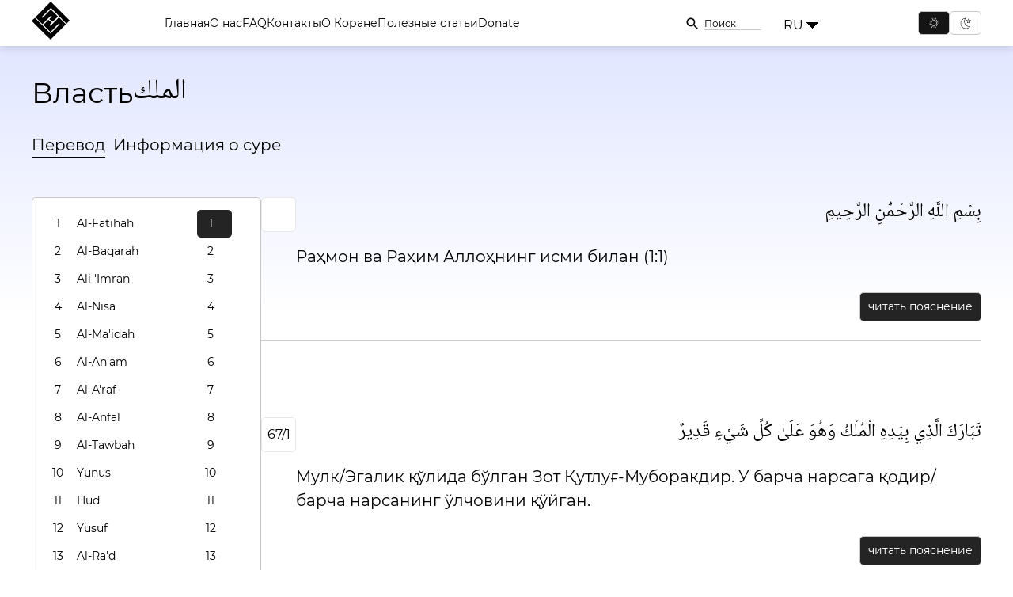

--- FILE ---
content_type: text/html; charset=UTF-8
request_url: https://qurancenter.tv/067/
body_size: 28844
content:
<!DOCTYPE html>
<html lang="ru-RU">

<head>
	<meta charset="UTF-8">
	<meta name="viewport" content="width=device-width, initial-scale=1">
	<link rel="profile" href="http://gmpg.org/xfn/11">
	<link rel="pingback" href="https://qurancenter.tv/xmlrpc.php">

	<title>Al-Mulk &#8212; qurancenter.tv</title>
<meta name='robots' content='max-image-preview:large' />
<link rel='dns-prefetch' href='//cdnjs.cloudflare.com' />
<link rel='dns-prefetch' href='//fonts.googleapis.com' />
<link rel="alternate" type="application/rss+xml" title="qurancenter.tv &raquo; Лента" href="https://qurancenter.tv/feed/" />
<link rel="alternate" type="application/rss+xml" title="qurancenter.tv &raquo; Лента комментариев" href="https://qurancenter.tv/comments/feed/" />
<link rel="alternate" type="application/rss+xml" title="qurancenter.tv &raquo; Лента рубрики Al-Mulk" href="https://qurancenter.tv/067/feed/" />
<style id='wp-img-auto-sizes-contain-inline-css' type='text/css'>
img:is([sizes=auto i],[sizes^="auto," i]){contain-intrinsic-size:3000px 1500px}
/*# sourceURL=wp-img-auto-sizes-contain-inline-css */
</style>
<style id='wp-emoji-styles-inline-css' type='text/css'>

	img.wp-smiley, img.emoji {
		display: inline !important;
		border: none !important;
		box-shadow: none !important;
		height: 1em !important;
		width: 1em !important;
		margin: 0 0.07em !important;
		vertical-align: -0.1em !important;
		background: none !important;
		padding: 0 !important;
	}
/*# sourceURL=wp-emoji-styles-inline-css */
</style>
<style id='wp-block-library-inline-css' type='text/css'>
:root{--wp-block-synced-color:#7a00df;--wp-block-synced-color--rgb:122,0,223;--wp-bound-block-color:var(--wp-block-synced-color);--wp-editor-canvas-background:#ddd;--wp-admin-theme-color:#007cba;--wp-admin-theme-color--rgb:0,124,186;--wp-admin-theme-color-darker-10:#006ba1;--wp-admin-theme-color-darker-10--rgb:0,107,160.5;--wp-admin-theme-color-darker-20:#005a87;--wp-admin-theme-color-darker-20--rgb:0,90,135;--wp-admin-border-width-focus:2px}@media (min-resolution:192dpi){:root{--wp-admin-border-width-focus:1.5px}}.wp-element-button{cursor:pointer}:root .has-very-light-gray-background-color{background-color:#eee}:root .has-very-dark-gray-background-color{background-color:#313131}:root .has-very-light-gray-color{color:#eee}:root .has-very-dark-gray-color{color:#313131}:root .has-vivid-green-cyan-to-vivid-cyan-blue-gradient-background{background:linear-gradient(135deg,#00d084,#0693e3)}:root .has-purple-crush-gradient-background{background:linear-gradient(135deg,#34e2e4,#4721fb 50%,#ab1dfe)}:root .has-hazy-dawn-gradient-background{background:linear-gradient(135deg,#faaca8,#dad0ec)}:root .has-subdued-olive-gradient-background{background:linear-gradient(135deg,#fafae1,#67a671)}:root .has-atomic-cream-gradient-background{background:linear-gradient(135deg,#fdd79a,#004a59)}:root .has-nightshade-gradient-background{background:linear-gradient(135deg,#330968,#31cdcf)}:root .has-midnight-gradient-background{background:linear-gradient(135deg,#020381,#2874fc)}:root{--wp--preset--font-size--normal:16px;--wp--preset--font-size--huge:42px}.has-regular-font-size{font-size:1em}.has-larger-font-size{font-size:2.625em}.has-normal-font-size{font-size:var(--wp--preset--font-size--normal)}.has-huge-font-size{font-size:var(--wp--preset--font-size--huge)}.has-text-align-center{text-align:center}.has-text-align-left{text-align:left}.has-text-align-right{text-align:right}.has-fit-text{white-space:nowrap!important}#end-resizable-editor-section{display:none}.aligncenter{clear:both}.items-justified-left{justify-content:flex-start}.items-justified-center{justify-content:center}.items-justified-right{justify-content:flex-end}.items-justified-space-between{justify-content:space-between}.screen-reader-text{border:0;clip-path:inset(50%);height:1px;margin:-1px;overflow:hidden;padding:0;position:absolute;width:1px;word-wrap:normal!important}.screen-reader-text:focus{background-color:#ddd;clip-path:none;color:#444;display:block;font-size:1em;height:auto;left:5px;line-height:normal;padding:15px 23px 14px;text-decoration:none;top:5px;width:auto;z-index:100000}html :where(.has-border-color){border-style:solid}html :where([style*=border-top-color]){border-top-style:solid}html :where([style*=border-right-color]){border-right-style:solid}html :where([style*=border-bottom-color]){border-bottom-style:solid}html :where([style*=border-left-color]){border-left-style:solid}html :where([style*=border-width]){border-style:solid}html :where([style*=border-top-width]){border-top-style:solid}html :where([style*=border-right-width]){border-right-style:solid}html :where([style*=border-bottom-width]){border-bottom-style:solid}html :where([style*=border-left-width]){border-left-style:solid}html :where(img[class*=wp-image-]){height:auto;max-width:100%}:where(figure){margin:0 0 1em}html :where(.is-position-sticky){--wp-admin--admin-bar--position-offset:var(--wp-admin--admin-bar--height,0px)}@media screen and (max-width:600px){html :where(.is-position-sticky){--wp-admin--admin-bar--position-offset:0px}}

/*# sourceURL=wp-block-library-inline-css */
</style><style id='global-styles-inline-css' type='text/css'>
:root{--wp--preset--aspect-ratio--square: 1;--wp--preset--aspect-ratio--4-3: 4/3;--wp--preset--aspect-ratio--3-4: 3/4;--wp--preset--aspect-ratio--3-2: 3/2;--wp--preset--aspect-ratio--2-3: 2/3;--wp--preset--aspect-ratio--16-9: 16/9;--wp--preset--aspect-ratio--9-16: 9/16;--wp--preset--color--black: #000000;--wp--preset--color--cyan-bluish-gray: #abb8c3;--wp--preset--color--white: #ffffff;--wp--preset--color--pale-pink: #f78da7;--wp--preset--color--vivid-red: #cf2e2e;--wp--preset--color--luminous-vivid-orange: #ff6900;--wp--preset--color--luminous-vivid-amber: #fcb900;--wp--preset--color--light-green-cyan: #7bdcb5;--wp--preset--color--vivid-green-cyan: #00d084;--wp--preset--color--pale-cyan-blue: #8ed1fc;--wp--preset--color--vivid-cyan-blue: #0693e3;--wp--preset--color--vivid-purple: #9b51e0;--wp--preset--gradient--vivid-cyan-blue-to-vivid-purple: linear-gradient(135deg,rgb(6,147,227) 0%,rgb(155,81,224) 100%);--wp--preset--gradient--light-green-cyan-to-vivid-green-cyan: linear-gradient(135deg,rgb(122,220,180) 0%,rgb(0,208,130) 100%);--wp--preset--gradient--luminous-vivid-amber-to-luminous-vivid-orange: linear-gradient(135deg,rgb(252,185,0) 0%,rgb(255,105,0) 100%);--wp--preset--gradient--luminous-vivid-orange-to-vivid-red: linear-gradient(135deg,rgb(255,105,0) 0%,rgb(207,46,46) 100%);--wp--preset--gradient--very-light-gray-to-cyan-bluish-gray: linear-gradient(135deg,rgb(238,238,238) 0%,rgb(169,184,195) 100%);--wp--preset--gradient--cool-to-warm-spectrum: linear-gradient(135deg,rgb(74,234,220) 0%,rgb(151,120,209) 20%,rgb(207,42,186) 40%,rgb(238,44,130) 60%,rgb(251,105,98) 80%,rgb(254,248,76) 100%);--wp--preset--gradient--blush-light-purple: linear-gradient(135deg,rgb(255,206,236) 0%,rgb(152,150,240) 100%);--wp--preset--gradient--blush-bordeaux: linear-gradient(135deg,rgb(254,205,165) 0%,rgb(254,45,45) 50%,rgb(107,0,62) 100%);--wp--preset--gradient--luminous-dusk: linear-gradient(135deg,rgb(255,203,112) 0%,rgb(199,81,192) 50%,rgb(65,88,208) 100%);--wp--preset--gradient--pale-ocean: linear-gradient(135deg,rgb(255,245,203) 0%,rgb(182,227,212) 50%,rgb(51,167,181) 100%);--wp--preset--gradient--electric-grass: linear-gradient(135deg,rgb(202,248,128) 0%,rgb(113,206,126) 100%);--wp--preset--gradient--midnight: linear-gradient(135deg,rgb(2,3,129) 0%,rgb(40,116,252) 100%);--wp--preset--font-size--small: 13px;--wp--preset--font-size--medium: 20px;--wp--preset--font-size--large: 36px;--wp--preset--font-size--x-large: 42px;--wp--preset--spacing--20: 0.44rem;--wp--preset--spacing--30: 0.67rem;--wp--preset--spacing--40: 1rem;--wp--preset--spacing--50: 1.5rem;--wp--preset--spacing--60: 2.25rem;--wp--preset--spacing--70: 3.38rem;--wp--preset--spacing--80: 5.06rem;--wp--preset--shadow--natural: 6px 6px 9px rgba(0, 0, 0, 0.2);--wp--preset--shadow--deep: 12px 12px 50px rgba(0, 0, 0, 0.4);--wp--preset--shadow--sharp: 6px 6px 0px rgba(0, 0, 0, 0.2);--wp--preset--shadow--outlined: 6px 6px 0px -3px rgb(255, 255, 255), 6px 6px rgb(0, 0, 0);--wp--preset--shadow--crisp: 6px 6px 0px rgb(0, 0, 0);}:where(.is-layout-flex){gap: 0.5em;}:where(.is-layout-grid){gap: 0.5em;}body .is-layout-flex{display: flex;}.is-layout-flex{flex-wrap: wrap;align-items: center;}.is-layout-flex > :is(*, div){margin: 0;}body .is-layout-grid{display: grid;}.is-layout-grid > :is(*, div){margin: 0;}:where(.wp-block-columns.is-layout-flex){gap: 2em;}:where(.wp-block-columns.is-layout-grid){gap: 2em;}:where(.wp-block-post-template.is-layout-flex){gap: 1.25em;}:where(.wp-block-post-template.is-layout-grid){gap: 1.25em;}.has-black-color{color: var(--wp--preset--color--black) !important;}.has-cyan-bluish-gray-color{color: var(--wp--preset--color--cyan-bluish-gray) !important;}.has-white-color{color: var(--wp--preset--color--white) !important;}.has-pale-pink-color{color: var(--wp--preset--color--pale-pink) !important;}.has-vivid-red-color{color: var(--wp--preset--color--vivid-red) !important;}.has-luminous-vivid-orange-color{color: var(--wp--preset--color--luminous-vivid-orange) !important;}.has-luminous-vivid-amber-color{color: var(--wp--preset--color--luminous-vivid-amber) !important;}.has-light-green-cyan-color{color: var(--wp--preset--color--light-green-cyan) !important;}.has-vivid-green-cyan-color{color: var(--wp--preset--color--vivid-green-cyan) !important;}.has-pale-cyan-blue-color{color: var(--wp--preset--color--pale-cyan-blue) !important;}.has-vivid-cyan-blue-color{color: var(--wp--preset--color--vivid-cyan-blue) !important;}.has-vivid-purple-color{color: var(--wp--preset--color--vivid-purple) !important;}.has-black-background-color{background-color: var(--wp--preset--color--black) !important;}.has-cyan-bluish-gray-background-color{background-color: var(--wp--preset--color--cyan-bluish-gray) !important;}.has-white-background-color{background-color: var(--wp--preset--color--white) !important;}.has-pale-pink-background-color{background-color: var(--wp--preset--color--pale-pink) !important;}.has-vivid-red-background-color{background-color: var(--wp--preset--color--vivid-red) !important;}.has-luminous-vivid-orange-background-color{background-color: var(--wp--preset--color--luminous-vivid-orange) !important;}.has-luminous-vivid-amber-background-color{background-color: var(--wp--preset--color--luminous-vivid-amber) !important;}.has-light-green-cyan-background-color{background-color: var(--wp--preset--color--light-green-cyan) !important;}.has-vivid-green-cyan-background-color{background-color: var(--wp--preset--color--vivid-green-cyan) !important;}.has-pale-cyan-blue-background-color{background-color: var(--wp--preset--color--pale-cyan-blue) !important;}.has-vivid-cyan-blue-background-color{background-color: var(--wp--preset--color--vivid-cyan-blue) !important;}.has-vivid-purple-background-color{background-color: var(--wp--preset--color--vivid-purple) !important;}.has-black-border-color{border-color: var(--wp--preset--color--black) !important;}.has-cyan-bluish-gray-border-color{border-color: var(--wp--preset--color--cyan-bluish-gray) !important;}.has-white-border-color{border-color: var(--wp--preset--color--white) !important;}.has-pale-pink-border-color{border-color: var(--wp--preset--color--pale-pink) !important;}.has-vivid-red-border-color{border-color: var(--wp--preset--color--vivid-red) !important;}.has-luminous-vivid-orange-border-color{border-color: var(--wp--preset--color--luminous-vivid-orange) !important;}.has-luminous-vivid-amber-border-color{border-color: var(--wp--preset--color--luminous-vivid-amber) !important;}.has-light-green-cyan-border-color{border-color: var(--wp--preset--color--light-green-cyan) !important;}.has-vivid-green-cyan-border-color{border-color: var(--wp--preset--color--vivid-green-cyan) !important;}.has-pale-cyan-blue-border-color{border-color: var(--wp--preset--color--pale-cyan-blue) !important;}.has-vivid-cyan-blue-border-color{border-color: var(--wp--preset--color--vivid-cyan-blue) !important;}.has-vivid-purple-border-color{border-color: var(--wp--preset--color--vivid-purple) !important;}.has-vivid-cyan-blue-to-vivid-purple-gradient-background{background: var(--wp--preset--gradient--vivid-cyan-blue-to-vivid-purple) !important;}.has-light-green-cyan-to-vivid-green-cyan-gradient-background{background: var(--wp--preset--gradient--light-green-cyan-to-vivid-green-cyan) !important;}.has-luminous-vivid-amber-to-luminous-vivid-orange-gradient-background{background: var(--wp--preset--gradient--luminous-vivid-amber-to-luminous-vivid-orange) !important;}.has-luminous-vivid-orange-to-vivid-red-gradient-background{background: var(--wp--preset--gradient--luminous-vivid-orange-to-vivid-red) !important;}.has-very-light-gray-to-cyan-bluish-gray-gradient-background{background: var(--wp--preset--gradient--very-light-gray-to-cyan-bluish-gray) !important;}.has-cool-to-warm-spectrum-gradient-background{background: var(--wp--preset--gradient--cool-to-warm-spectrum) !important;}.has-blush-light-purple-gradient-background{background: var(--wp--preset--gradient--blush-light-purple) !important;}.has-blush-bordeaux-gradient-background{background: var(--wp--preset--gradient--blush-bordeaux) !important;}.has-luminous-dusk-gradient-background{background: var(--wp--preset--gradient--luminous-dusk) !important;}.has-pale-ocean-gradient-background{background: var(--wp--preset--gradient--pale-ocean) !important;}.has-electric-grass-gradient-background{background: var(--wp--preset--gradient--electric-grass) !important;}.has-midnight-gradient-background{background: var(--wp--preset--gradient--midnight) !important;}.has-small-font-size{font-size: var(--wp--preset--font-size--small) !important;}.has-medium-font-size{font-size: var(--wp--preset--font-size--medium) !important;}.has-large-font-size{font-size: var(--wp--preset--font-size--large) !important;}.has-x-large-font-size{font-size: var(--wp--preset--font-size--x-large) !important;}
/*# sourceURL=global-styles-inline-css */
</style>

<style id='classic-theme-styles-inline-css' type='text/css'>
/*! This file is auto-generated */
.wp-block-button__link{color:#fff;background-color:#32373c;border-radius:9999px;box-shadow:none;text-decoration:none;padding:calc(.667em + 2px) calc(1.333em + 2px);font-size:1.125em}.wp-block-file__button{background:#32373c;color:#fff;text-decoration:none}
/*# sourceURL=/wp-includes/css/classic-themes.min.css */
</style>
<link rel='stylesheet' id='contact-form-7-css' href='https://qurancenter.tv/wp-content/plugins/contact-form-7/includes/css/styles.css?ver=6.1.4' type='text/css' media='all' />
<link rel='stylesheet' id='trp-language-switcher-style-css' href='https://qurancenter.tv/wp-content/plugins/translatepress-multilingual/assets/css/trp-language-switcher.css?ver=3.0.7' type='text/css' media='all' />
<link rel='stylesheet' id='ivory-search-styles-css' href='https://qurancenter.tv/wp-content/plugins/add-search-to-menu/public/css/ivory-search.min.css?ver=5.5.14' type='text/css' media='all' />
<link rel='stylesheet' id='genericons-css' href='https://qurancenter.tv/wp-content/themes/minnow/genericons/genericons.css?ver=3.2' type='text/css' media='all' />
<link rel='stylesheet' id='slider-swiper-css' href='https://qurancenter.tv/wp-content/themes/minnow/js/slider/swiper-bundle.min.css?ver=3.2' type='text/css' media='all' />
<link rel='stylesheet' id='custom-style-css' href='https://qurancenter.tv/wp-content/themes/minnow/css/custom-style.css?ver=3.2' type='text/css' media='all' />
<link rel='stylesheet' id='custom-style-media-css' href='https://qurancenter.tv/wp-content/themes/minnow/css/media.css?ver=3.2' type='text/css' media='all' />
<link rel='stylesheet' id='minnow-style-css' href='https://qurancenter.tv/wp-content/themes/minnow/style.css?ver=6.9' type='text/css' media='all' />
<link rel='stylesheet' id='minnow-opensans-css' href='//fonts.googleapis.com/css?family=Open+Sans%3A300%2C400%2C700%2C700italic%2C400italic%2C300italic%7COpen+Sans+Condensed%3A700%2C700italic&#038;subset=latin%2Clatin-ext' type='text/css' media='all' />
<script type="text/javascript" src="https://qurancenter.tv/wp-includes/js/jquery/jquery.min.js?ver=3.7.1" id="jquery-core-js"></script>
<script type="text/javascript" src="https://qurancenter.tv/wp-includes/js/jquery/jquery-migrate.min.js?ver=3.4.1" id="jquery-migrate-js"></script>
<link rel="https://api.w.org/" href="https://qurancenter.tv/wp-json/" /><link rel="alternate" title="JSON" type="application/json" href="https://qurancenter.tv/wp-json/wp/v2/categories/79" /><link rel="EditURI" type="application/rsd+xml" title="RSD" href="https://qurancenter.tv/xmlrpc.php?rsd" />
<meta name="generator" content="WordPress 6.9" />
<link rel="alternate" hreflang="ru-RU" href="https://qurancenter.tv/067/"/>
<link rel="alternate" hreflang="en-US" href="https://qurancenter.tv/en/067/"/>
<link rel="alternate" hreflang="uz-UZ" href="https://qurancenter.tv/uz/067/"/>
<link rel="alternate" hreflang="ru" href="https://qurancenter.tv/067/"/>
<link rel="alternate" hreflang="en" href="https://qurancenter.tv/en/067/"/>
<link rel="alternate" hreflang="uz" href="https://qurancenter.tv/uz/067/"/>
<link rel="icon" href="https://qurancenter.tv/wp-content/uploads/2023/04/cropped-Group-427318878-32x32.png" sizes="32x32" />
<link rel="icon" href="https://qurancenter.tv/wp-content/uploads/2023/04/cropped-Group-427318878-192x192.png" sizes="192x192" />
<link rel="apple-touch-icon" href="https://qurancenter.tv/wp-content/uploads/2023/04/cropped-Group-427318878-180x180.png" />
<meta name="msapplication-TileImage" content="https://qurancenter.tv/wp-content/uploads/2023/04/cropped-Group-427318878-270x270.png" />
			<style type="text/css">
					</style>
					<style type="text/css">
					</style>
			<meta name="it-rating" content="it-rat-0af6e20bcc8e833f45fb232f3ec10568" />
<link rel='stylesheet' id='ivory-ajax-search-styles-css' href='https://qurancenter.tv/wp-content/plugins/add-search-to-menu/public/css/ivory-ajax-search.min.css?ver=5.5.14' type='text/css' media='all' />
</head>

<body class="archive category category-79 wp-theme-minnow translatepress-ru_RU minnow group-blog" data-theme="light">
	<div id="page" class="hfeed site">
		<a class="skip-link screen-reader-text" href="#content">Перейти к содержимому</a>
		
		<header id="masthead" class="header">
			<div class="container">
				<div class="header__inner">
					<div class="logo">
						<a href="https://qurancenter.tv" class="logo-link">
						<svg width="48" height="48" viewBox="0 0 48 48" fill="none" xmlns="http://www.w3.org/2000/svg">
							<g clip-path="url(#clip0_128_59491)">
								<path d="M22.208 22.1349L26.5822 25.2736L33.2988 18.8169L24.268 9.8382L13.7268 20.5873L12.5682 19.4336L24.1906 7.88345L43.9977 27.7694L48.0002 23.867L24.1393 0L4.81152 19.6653L13.6032 28.4123L24.3222 17.6985L25.4346 18.8169L22.208 22.1349Z" fill="#141414" />
								<path d="M21.1356 22.9946L25.6173 26.1846L22.4691 29.3757L23.6799 30.5929L34.409 19.874L43.3032 28.6885L23.7694 48.0001L0 24.3155L4.11698 20.4826L23.8468 40.2396L35.4018 28.8326L34.2623 27.688L23.7181 38.3363L14.7647 29.2548L21.1356 22.9946Z" fill="#141414" />
							</g>
							<defs>
								<clipPath id="clip0_128_59491">
									<rect width="48" height="48" fill="white" />
								</clipPath>
							</defs>
						</svg>
						</a>
					</div>
					<nav class="menu">
						<div class="menu-%d0%bc%d0%b5%d0%bd%d1%8e-%d0%bd%d0%b0%d0%b2%d0%b8%d0%b3%d0%b0%d1%86%d0%b8%d0%b8-%d1%81%d0%b0%d0%b9%d1%82%d0%b0-container"><ul id="primary-menu" class="menu-list"><li id="menu-item-131" class="menu-item menu-item-type-post_type menu-item-object-page menu-item-home menu-item-131"><a href="https://qurancenter.tv/">Главная</a></li>
<li id="menu-item-134" class="menu-item menu-item-type-post_type menu-item-object-page menu-item-134"><a href="https://qurancenter.tv/about-us/">О нас</a></li>
<li id="menu-item-132" class="menu-item menu-item-type-post_type menu-item-object-page menu-item-132"><a href="https://qurancenter.tv/faq/">FAQ</a></li>
<li id="menu-item-135" class="menu-item menu-item-type-post_type menu-item-object-page menu-item-135"><a href="https://qurancenter.tv/contacts/">Контакты</a></li>
<li id="menu-item-282" class="menu-item menu-item-type-post_type menu-item-object-page menu-item-282"><a href="https://qurancenter.tv/about-quran/">О Коране</a></li>
<li id="menu-item-283" class="menu-item menu-item-type-custom menu-item-object-custom menu-item-283"><a href="https://blog.qurancenter.tv/">Полезные статьи</a></li>
<li id="menu-item-18339" class="menu-item menu-item-type-post_type menu-item-object-page menu-item-18339"><a href="https://qurancenter.tv/donate/">Donate</a></li>
</ul></div>						
						<div class="header__search">
							<form data-min-no-for-search=1 data-result-box-max-height=400 data-form-id=194 class="is-search-form is-form-style is-form-style-3 is-form-id-194 is-ajax-search" action="https://qurancenter.tv/" method="get" role="search" ><label for="is-search-input-194"><span class="is-screen-reader-text">Search for:</span><input  type="search" id="is-search-input-194" name="s" value="" class="is-search-input" placeholder="Поиск" autocomplete=off /><span class="is-loader-image" style="display: none;background-image:url(https://qurancenter.tv/wp-content/plugins/add-search-to-menu/public/images/spinner.gif);" ></span></label><button type="submit" class="is-search-submit"><span class="is-screen-reader-text">Search Button</span><span class="is-search-icon"><svg focusable="false" aria-label="Search" xmlns="http://www.w3.org/2000/svg" viewBox="0 0 24 24" width="24px"><path d="M15.5 14h-.79l-.28-.27C15.41 12.59 16 11.11 16 9.5 16 5.91 13.09 3 9.5 3S3 5.91 3 9.5 5.91 16 9.5 16c1.61 0 3.09-.59 4.23-1.57l.27.28v.79l5 4.99L20.49 19l-4.99-5zm-6 0C7.01 14 5 11.99 5 9.5S7.01 5 9.5 5 14 7.01 14 9.5 11.99 14 9.5 14z"></path></svg></span></button><input type="hidden" name="id" value="194" /></form>						</div>
					</nav>
					
					<div class="lang_switcher">
						<div class="trp_language_switcher_shortcode">
<div class="trp-language-switcher trp-language-switcher-container" data-no-translation >
    <div class="trp-ls-shortcode-current-language">
        <a href="#" class="trp-ls-shortcode-disabled-language trp-ls-disabled-language" title="Russian" onclick="event.preventDefault()">
			 RU		</a>
    </div>
    <div class="trp-ls-shortcode-language">
                <a href="#" class="trp-ls-shortcode-disabled-language trp-ls-disabled-language"  title="Russian" onclick="event.preventDefault()">
			 RU		</a>
                    <a href="https://qurancenter.tv/en/067/" title="English">
             EN        </a>

            <a href="https://qurancenter.tv/uz/067/" title="Uzbek">
             UZ        </a>

        </div>
    <script type="application/javascript">
        // need to have the same with set from JS on both divs. Otherwise it can push stuff around in HTML
        var trp_ls_shortcodes = document.querySelectorAll('.trp_language_switcher_shortcode .trp-language-switcher');
        if ( trp_ls_shortcodes.length > 0) {
            // get the last language switcher added
            var trp_el = trp_ls_shortcodes[trp_ls_shortcodes.length - 1];

            var trp_shortcode_language_item = trp_el.querySelector( '.trp-ls-shortcode-language' )
            // set width
            var trp_ls_shortcode_width                                               = trp_shortcode_language_item.offsetWidth + 16;
            trp_shortcode_language_item.style.width                                  = trp_ls_shortcode_width + 'px';
            trp_el.querySelector( '.trp-ls-shortcode-current-language' ).style.width = trp_ls_shortcode_width + 'px';

            // We're putting this on display: none after we have its width.
            trp_shortcode_language_item.style.display = 'none';
        }
    </script>
</div>
</div> 					</div>
					<div class="theme__switcher">
						<div class="theme__switcher-light">
							<img src="https://qurancenter.tv/wp-content/themes/minnow/images/light-theme-icon.svg">
						</div>
						<div class="theme__switcher-dark">
							<img src="https://qurancenter.tv/wp-content/themes/minnow/images/dark-theme-icon.svg">
						</div>
					</div>
					<div class="header__burger">
						<span></span>
						<span></span>
						<span></span>
						<span></span>
					</div>
				</div>
				
						<div class="hamburger-body-bg">

						<div class="header__search">
							<form data-min-no-for-search=1 data-result-box-max-height=400 data-form-id=194 class="is-search-form is-form-style is-form-style-3 is-form-id-194 is-ajax-search" action="https://qurancenter.tv/" method="get" role="search" ><label for="is-search-input-194"><span class="is-screen-reader-text">Search for:</span><input  type="search" id="is-search-input-194" name="s" value="" class="is-search-input" placeholder="Поиск" autocomplete=off /><span class="is-loader-image" style="display: none;background-image:url(https://qurancenter.tv/wp-content/plugins/add-search-to-menu/public/images/spinner.gif);" ></span></label><button type="submit" class="is-search-submit"><span class="is-screen-reader-text">Search Button</span><span class="is-search-icon"><svg focusable="false" aria-label="Search" xmlns="http://www.w3.org/2000/svg" viewBox="0 0 24 24" width="24px"><path d="M15.5 14h-.79l-.28-.27C15.41 12.59 16 11.11 16 9.5 16 5.91 13.09 3 9.5 3S3 5.91 3 9.5 5.91 16 9.5 16c1.61 0 3.09-.59 4.23-1.57l.27.28v.79l5 4.99L20.49 19l-4.99-5zm-6 0C7.01 14 5 11.99 5 9.5S7.01 5 9.5 5 14 7.01 14 9.5 11.99 14 9.5 14z"></path></svg></span></button><input type="hidden" name="id" value="194" /></form>						</div>
							<div class="menu-%d0%bc%d0%b5%d0%bd%d1%8e-%d0%bd%d0%b0%d0%b2%d0%b8%d0%b3%d0%b0%d1%86%d0%b8%d0%b8-%d1%81%d0%b0%d0%b9%d1%82%d0%b0-container"><ul id="primary-menu" class="menu-list"><li class="menu-item menu-item-type-post_type menu-item-object-page menu-item-home menu-item-131"><a href="https://qurancenter.tv/">Главная</a></li>
<li class="menu-item menu-item-type-post_type menu-item-object-page menu-item-134"><a href="https://qurancenter.tv/about-us/">О нас</a></li>
<li class="menu-item menu-item-type-post_type menu-item-object-page menu-item-132"><a href="https://qurancenter.tv/faq/">FAQ</a></li>
<li class="menu-item menu-item-type-post_type menu-item-object-page menu-item-135"><a href="https://qurancenter.tv/contacts/">Контакты</a></li>
<li class="menu-item menu-item-type-post_type menu-item-object-page menu-item-282"><a href="https://qurancenter.tv/about-quran/">О Коране</a></li>
<li class="menu-item menu-item-type-custom menu-item-object-custom menu-item-283"><a href="https://blog.qurancenter.tv/">Полезные статьи</a></li>
<li class="menu-item menu-item-type-post_type menu-item-object-page menu-item-18339"><a href="https://qurancenter.tv/donate/">Donate</a></li>
</ul></div>						 </div>
			</div>
		</header><!-- #masthead -->

		<div id="content"><div class="archive-content">
	<section id="primary" class="container">
		<main data-barba="container" data-barba-namespace="archive" id="main" class="site-main" role="main">

			<header class="page-header">
				<h1 class="taxonomy-description"><p>Власть</p>
</h1>									<h4>الملك</h4> 				<!-- <h1 class="page-title">
					Al-Mulk				</h1> -->
			</header><!-- .page-header -->
							<ul class="tabs-list">
					<li class="tabs-btn active" data-tab='#translate'>Перевод</li>
					<li class="tabs-btn sura-info" data-tab='#read'><i class="fa-solid fa-circle-exclamation"></i>Информация о суре</li>
				</ul>
				<div class="content-box">
					<div class="category-menu__burger-wrapp">
					<div class="category-menu__burger">
						<svg width="17" height="13" viewBox="0 0 17 13" fill="none" xmlns="http://www.w3.org/2000/svg">
						<path d="M1.125 6.51224H11.1427M13.2977 6.51224H16.0226M1.12527 11.09H4.69819M6.8902 11.09H16.0223M1.125 2.05809H4.93784M7.26032 2.05809H16.0227M13.1784 6.57404C13.1784 6.83662 13.0754 7.08834 12.892 7.27387C12.7087 7.45954 12.4601 7.56378 12.2008 7.56378C11.9415 7.56378 11.693 7.45954 11.5096 7.27387C11.3263 7.0882 11.2233 6.83648 11.2233 6.57404C11.2233 6.31147 11.3263 6.05974 11.5096 5.87421C11.693 5.68854 11.9415 5.58431 12.2008 5.58431C12.4601 5.58431 12.7087 5.68854 12.892 5.87421C13.0754 6.05988 13.1784 6.3116 13.1784 6.57404ZM6.7438 11.09C6.7438 11.3526 6.6408 11.6043 6.45746 11.7898C6.27411 11.9755 6.02554 12.0797 5.76625 12.0797C5.50696 12.0797 5.25838 11.9755 5.07504 11.7898C4.8917 11.6042 4.78869 11.3524 4.78869 11.09C4.78869 10.5433 5.22625 10.1003 5.76611 10.1003C6.0254 10.1003 6.27398 10.2045 6.45732 10.3902C6.64066 10.5758 6.74366 10.8276 6.74366 11.09H6.7438ZM7.00117 2.05809C7.00117 2.32067 6.89817 2.57239 6.71482 2.75793C6.53148 2.94359 6.2829 3.04783 6.02361 3.04783C5.76433 3.04783 5.51575 2.94359 5.3324 2.75793C5.14906 2.57226 5.04606 2.32053 5.04606 2.05809C5.04606 1.51138 5.48361 1.06836 6.02348 1.06836C6.56334 1.06836 7.00089 1.51152 7.00089 2.05809H7.00117Z" stroke-width="0.75" stroke-linecap="round" stroke-linejoin="round"/>
						</svg>
					</div>
					</div>
					<div class="category-menu__wrapp">
                    						<div class="category-menu__inner">
						<div class="category-menu__inner-close">
							<i class="fa-solid fa-xmark"></i>
						</div>
						<div class="category-menu">
							<ul id="sura-nav" class="sura-nav">
    <li class="menu-item menu-item-type-taxonomy menu-item-object-category menu-item-has-children"><a href="https://qurancenter.tv/001/" aria-current="page">1 Al-Fatihah</a><ul class="sub-menu"><li class="menu-item menu-item-type-custom menu-item-object-custom"><a href="#1/1">1</a></li><li class="menu-item menu-item-type-custom menu-item-object-custom"><a href="#1/2">2</a></li><li class="menu-item menu-item-type-custom menu-item-object-custom"><a href="#1/3">3</a></li><li class="menu-item menu-item-type-custom menu-item-object-custom"><a href="#1/4">4</a></li><li class="menu-item menu-item-type-custom menu-item-object-custom"><a href="#1/5">5</a></li><li class="menu-item menu-item-type-custom menu-item-object-custom"><a href="#1/6">6</a></li></ul></li><li class="menu-item menu-item-type-taxonomy menu-item-object-category menu-item-has-children"><a href="https://qurancenter.tv/002/" aria-current="page">2 Al-Baqarah</a><ul class="sub-menu"><li class="menu-item menu-item-type-custom menu-item-object-custom"><a href="#2/1">1</a></li><li class="menu-item menu-item-type-custom menu-item-object-custom"><a href="#2/2">2</a></li><li class="menu-item menu-item-type-custom menu-item-object-custom"><a href="#2/3">3</a></li><li class="menu-item menu-item-type-custom menu-item-object-custom"><a href="#2/4">4</a></li><li class="menu-item menu-item-type-custom menu-item-object-custom"><a href="#2/5">5</a></li><li class="menu-item menu-item-type-custom menu-item-object-custom"><a href="#2/6">6</a></li><li class="menu-item menu-item-type-custom menu-item-object-custom"><a href="#2/7">7</a></li><li class="menu-item menu-item-type-custom menu-item-object-custom"><a href="#2/8">8</a></li><li class="menu-item menu-item-type-custom menu-item-object-custom"><a href="#2/9">9</a></li><li class="menu-item menu-item-type-custom menu-item-object-custom"><a href="#2/10">10</a></li><li class="menu-item menu-item-type-custom menu-item-object-custom"><a href="#2/11">11</a></li><li class="menu-item menu-item-type-custom menu-item-object-custom"><a href="#2/12">12</a></li><li class="menu-item menu-item-type-custom menu-item-object-custom"><a href="#2/13">13</a></li><li class="menu-item menu-item-type-custom menu-item-object-custom"><a href="#2/14">14</a></li><li class="menu-item menu-item-type-custom menu-item-object-custom"><a href="#2/15">15</a></li><li class="menu-item menu-item-type-custom menu-item-object-custom"><a href="#2/16">16</a></li><li class="menu-item menu-item-type-custom menu-item-object-custom"><a href="#2/17">17</a></li><li class="menu-item menu-item-type-custom menu-item-object-custom"><a href="#2/18">18</a></li><li class="menu-item menu-item-type-custom menu-item-object-custom"><a href="#2/19">19</a></li><li class="menu-item menu-item-type-custom menu-item-object-custom"><a href="#2/20">20</a></li><li class="menu-item menu-item-type-custom menu-item-object-custom"><a href="#2/21">21</a></li><li class="menu-item menu-item-type-custom menu-item-object-custom"><a href="#2/22">22</a></li><li class="menu-item menu-item-type-custom menu-item-object-custom"><a href="#2/23">23</a></li><li class="menu-item menu-item-type-custom menu-item-object-custom"><a href="#2/24">24</a></li><li class="menu-item menu-item-type-custom menu-item-object-custom"><a href="#2/25">25</a></li><li class="menu-item menu-item-type-custom menu-item-object-custom"><a href="#2/26">26</a></li><li class="menu-item menu-item-type-custom menu-item-object-custom"><a href="#2/27">27</a></li><li class="menu-item menu-item-type-custom menu-item-object-custom"><a href="#2/28">28</a></li><li class="menu-item menu-item-type-custom menu-item-object-custom"><a href="#2/29">29</a></li><li class="menu-item menu-item-type-custom menu-item-object-custom"><a href="#2/30">30</a></li><li class="menu-item menu-item-type-custom menu-item-object-custom"><a href="#2/31">31</a></li><li class="menu-item menu-item-type-custom menu-item-object-custom"><a href="#2/32">32</a></li><li class="menu-item menu-item-type-custom menu-item-object-custom"><a href="#2/33">33</a></li><li class="menu-item menu-item-type-custom menu-item-object-custom"><a href="#2/34">34</a></li><li class="menu-item menu-item-type-custom menu-item-object-custom"><a href="#2/35">35</a></li><li class="menu-item menu-item-type-custom menu-item-object-custom"><a href="#2/36">36</a></li><li class="menu-item menu-item-type-custom menu-item-object-custom"><a href="#2/37">37</a></li><li class="menu-item menu-item-type-custom menu-item-object-custom"><a href="#2/38">38</a></li><li class="menu-item menu-item-type-custom menu-item-object-custom"><a href="#2/39">39</a></li><li class="menu-item menu-item-type-custom menu-item-object-custom"><a href="#2/40">40</a></li><li class="menu-item menu-item-type-custom menu-item-object-custom"><a href="#2/41">41</a></li><li class="menu-item menu-item-type-custom menu-item-object-custom"><a href="#2/42">42</a></li><li class="menu-item menu-item-type-custom menu-item-object-custom"><a href="#2/43">43</a></li><li class="menu-item menu-item-type-custom menu-item-object-custom"><a href="#2/44">44</a></li><li class="menu-item menu-item-type-custom menu-item-object-custom"><a href="#2/45">45</a></li><li class="menu-item menu-item-type-custom menu-item-object-custom"><a href="#2/46">46</a></li><li class="menu-item menu-item-type-custom menu-item-object-custom"><a href="#2/47">47</a></li><li class="menu-item menu-item-type-custom menu-item-object-custom"><a href="#2/48">48</a></li><li class="menu-item menu-item-type-custom menu-item-object-custom"><a href="#2/49">49</a></li><li class="menu-item menu-item-type-custom menu-item-object-custom"><a href="#2/50">50</a></li><li class="menu-item menu-item-type-custom menu-item-object-custom"><a href="#2/51">51</a></li><li class="menu-item menu-item-type-custom menu-item-object-custom"><a href="#2/52">52</a></li><li class="menu-item menu-item-type-custom menu-item-object-custom"><a href="#2/53">53</a></li><li class="menu-item menu-item-type-custom menu-item-object-custom"><a href="#2/54">54</a></li><li class="menu-item menu-item-type-custom menu-item-object-custom"><a href="#2/55">55</a></li><li class="menu-item menu-item-type-custom menu-item-object-custom"><a href="#2/56">56</a></li><li class="menu-item menu-item-type-custom menu-item-object-custom"><a href="#2/57">57</a></li><li class="menu-item menu-item-type-custom menu-item-object-custom"><a href="#2/58">58</a></li><li class="menu-item menu-item-type-custom menu-item-object-custom"><a href="#2/59">59</a></li><li class="menu-item menu-item-type-custom menu-item-object-custom"><a href="#2/60">60</a></li><li class="menu-item menu-item-type-custom menu-item-object-custom"><a href="#2/61">61</a></li><li class="menu-item menu-item-type-custom menu-item-object-custom"><a href="#2/62">62</a></li><li class="menu-item menu-item-type-custom menu-item-object-custom"><a href="#2/63">63</a></li><li class="menu-item menu-item-type-custom menu-item-object-custom"><a href="#2/64">64</a></li><li class="menu-item menu-item-type-custom menu-item-object-custom"><a href="#2/65">65</a></li><li class="menu-item menu-item-type-custom menu-item-object-custom"><a href="#2/66">66</a></li><li class="menu-item menu-item-type-custom menu-item-object-custom"><a href="#2/67">67</a></li><li class="menu-item menu-item-type-custom menu-item-object-custom"><a href="#2/68">68</a></li><li class="menu-item menu-item-type-custom menu-item-object-custom"><a href="#2/69">69</a></li><li class="menu-item menu-item-type-custom menu-item-object-custom"><a href="#2/70">70</a></li><li class="menu-item menu-item-type-custom menu-item-object-custom"><a href="#2/71">71</a></li><li class="menu-item menu-item-type-custom menu-item-object-custom"><a href="#2/72">72</a></li><li class="menu-item menu-item-type-custom menu-item-object-custom"><a href="#2/73">73</a></li><li class="menu-item menu-item-type-custom menu-item-object-custom"><a href="#2/74">74</a></li><li class="menu-item menu-item-type-custom menu-item-object-custom"><a href="#2/75">75</a></li><li class="menu-item menu-item-type-custom menu-item-object-custom"><a href="#2/76">76</a></li><li class="menu-item menu-item-type-custom menu-item-object-custom"><a href="#2/77">77</a></li><li class="menu-item menu-item-type-custom menu-item-object-custom"><a href="#2/78">78</a></li><li class="menu-item menu-item-type-custom menu-item-object-custom"><a href="#2/79">79</a></li><li class="menu-item menu-item-type-custom menu-item-object-custom"><a href="#2/80">80</a></li><li class="menu-item menu-item-type-custom menu-item-object-custom"><a href="#2/81">81</a></li><li class="menu-item menu-item-type-custom menu-item-object-custom"><a href="#2/82">82</a></li><li class="menu-item menu-item-type-custom menu-item-object-custom"><a href="#2/83">83</a></li><li class="menu-item menu-item-type-custom menu-item-object-custom"><a href="#2/84">84</a></li><li class="menu-item menu-item-type-custom menu-item-object-custom"><a href="#2/85">85</a></li><li class="menu-item menu-item-type-custom menu-item-object-custom"><a href="#2/86">86</a></li><li class="menu-item menu-item-type-custom menu-item-object-custom"><a href="#2/87">87</a></li><li class="menu-item menu-item-type-custom menu-item-object-custom"><a href="#2/88">88</a></li><li class="menu-item menu-item-type-custom menu-item-object-custom"><a href="#2/89">89</a></li><li class="menu-item menu-item-type-custom menu-item-object-custom"><a href="#2/90">90</a></li><li class="menu-item menu-item-type-custom menu-item-object-custom"><a href="#2/91">91</a></li><li class="menu-item menu-item-type-custom menu-item-object-custom"><a href="#2/92">92</a></li><li class="menu-item menu-item-type-custom menu-item-object-custom"><a href="#2/93">93</a></li><li class="menu-item menu-item-type-custom menu-item-object-custom"><a href="#2/94">94</a></li><li class="menu-item menu-item-type-custom menu-item-object-custom"><a href="#2/95">95</a></li><li class="menu-item menu-item-type-custom menu-item-object-custom"><a href="#2/96">96</a></li><li class="menu-item menu-item-type-custom menu-item-object-custom"><a href="#2/97">97</a></li><li class="menu-item menu-item-type-custom menu-item-object-custom"><a href="#2/98">98</a></li><li class="menu-item menu-item-type-custom menu-item-object-custom"><a href="#2/99">99</a></li><li class="menu-item menu-item-type-custom menu-item-object-custom"><a href="#2/100">100</a></li><li class="menu-item menu-item-type-custom menu-item-object-custom"><a href="#2/101">101</a></li><li class="menu-item menu-item-type-custom menu-item-object-custom"><a href="#2/102">102</a></li><li class="menu-item menu-item-type-custom menu-item-object-custom"><a href="#2/103">103</a></li><li class="menu-item menu-item-type-custom menu-item-object-custom"><a href="#2/104">104</a></li><li class="menu-item menu-item-type-custom menu-item-object-custom"><a href="#2/105">105</a></li><li class="menu-item menu-item-type-custom menu-item-object-custom"><a href="#2/106">106</a></li><li class="menu-item menu-item-type-custom menu-item-object-custom"><a href="#2/107">107</a></li><li class="menu-item menu-item-type-custom menu-item-object-custom"><a href="#2/108">108</a></li><li class="menu-item menu-item-type-custom menu-item-object-custom"><a href="#2/109">109</a></li><li class="menu-item menu-item-type-custom menu-item-object-custom"><a href="#2/110">110</a></li><li class="menu-item menu-item-type-custom menu-item-object-custom"><a href="#2/111">111</a></li><li class="menu-item menu-item-type-custom menu-item-object-custom"><a href="#2/112">112</a></li><li class="menu-item menu-item-type-custom menu-item-object-custom"><a href="#2/113">113</a></li><li class="menu-item menu-item-type-custom menu-item-object-custom"><a href="#2/114">114</a></li><li class="menu-item menu-item-type-custom menu-item-object-custom"><a href="#2/115">115</a></li><li class="menu-item menu-item-type-custom menu-item-object-custom"><a href="#2/116">116</a></li><li class="menu-item menu-item-type-custom menu-item-object-custom"><a href="#2/117">117</a></li><li class="menu-item menu-item-type-custom menu-item-object-custom"><a href="#2/118">118</a></li><li class="menu-item menu-item-type-custom menu-item-object-custom"><a href="#2/119">119</a></li><li class="menu-item menu-item-type-custom menu-item-object-custom"><a href="#2/120">120</a></li><li class="menu-item menu-item-type-custom menu-item-object-custom"><a href="#2/121">121</a></li><li class="menu-item menu-item-type-custom menu-item-object-custom"><a href="#2/122">122</a></li><li class="menu-item menu-item-type-custom menu-item-object-custom"><a href="#2/123">123</a></li><li class="menu-item menu-item-type-custom menu-item-object-custom"><a href="#2/124">124</a></li><li class="menu-item menu-item-type-custom menu-item-object-custom"><a href="#2/125">125</a></li><li class="menu-item menu-item-type-custom menu-item-object-custom"><a href="#2/126">126</a></li><li class="menu-item menu-item-type-custom menu-item-object-custom"><a href="#2/127">127</a></li><li class="menu-item menu-item-type-custom menu-item-object-custom"><a href="#2/128">128</a></li><li class="menu-item menu-item-type-custom menu-item-object-custom"><a href="#2/129">129</a></li><li class="menu-item menu-item-type-custom menu-item-object-custom"><a href="#2/130">130</a></li><li class="menu-item menu-item-type-custom menu-item-object-custom"><a href="#2/131">131</a></li><li class="menu-item menu-item-type-custom menu-item-object-custom"><a href="#2/132">132</a></li><li class="menu-item menu-item-type-custom menu-item-object-custom"><a href="#2/133">133</a></li><li class="menu-item menu-item-type-custom menu-item-object-custom"><a href="#2/134">134</a></li><li class="menu-item menu-item-type-custom menu-item-object-custom"><a href="#2/135">135</a></li><li class="menu-item menu-item-type-custom menu-item-object-custom"><a href="#2/136">136</a></li><li class="menu-item menu-item-type-custom menu-item-object-custom"><a href="#2/137">137</a></li><li class="menu-item menu-item-type-custom menu-item-object-custom"><a href="#2/138">138</a></li><li class="menu-item menu-item-type-custom menu-item-object-custom"><a href="#2/139">139</a></li><li class="menu-item menu-item-type-custom menu-item-object-custom"><a href="#2/140">140</a></li><li class="menu-item menu-item-type-custom menu-item-object-custom"><a href="#2/141">141</a></li><li class="menu-item menu-item-type-custom menu-item-object-custom"><a href="#2/142">142</a></li><li class="menu-item menu-item-type-custom menu-item-object-custom"><a href="#2/143">143</a></li><li class="menu-item menu-item-type-custom menu-item-object-custom"><a href="#2/144">144</a></li><li class="menu-item menu-item-type-custom menu-item-object-custom"><a href="#2/145">145</a></li><li class="menu-item menu-item-type-custom menu-item-object-custom"><a href="#2/146">146</a></li><li class="menu-item menu-item-type-custom menu-item-object-custom"><a href="#2/147">147</a></li><li class="menu-item menu-item-type-custom menu-item-object-custom"><a href="#2/148">148</a></li><li class="menu-item menu-item-type-custom menu-item-object-custom"><a href="#2/149">149</a></li><li class="menu-item menu-item-type-custom menu-item-object-custom"><a href="#2/150">150</a></li><li class="menu-item menu-item-type-custom menu-item-object-custom"><a href="#2/151">151</a></li><li class="menu-item menu-item-type-custom menu-item-object-custom"><a href="#2/152">152</a></li><li class="menu-item menu-item-type-custom menu-item-object-custom"><a href="#2/153">153</a></li><li class="menu-item menu-item-type-custom menu-item-object-custom"><a href="#2/154">154</a></li><li class="menu-item menu-item-type-custom menu-item-object-custom"><a href="#2/155">155</a></li><li class="menu-item menu-item-type-custom menu-item-object-custom"><a href="#2/156">156</a></li><li class="menu-item menu-item-type-custom menu-item-object-custom"><a href="#2/157">157</a></li><li class="menu-item menu-item-type-custom menu-item-object-custom"><a href="#2/158">158</a></li><li class="menu-item menu-item-type-custom menu-item-object-custom"><a href="#2/159">159</a></li><li class="menu-item menu-item-type-custom menu-item-object-custom"><a href="#2/160">160</a></li><li class="menu-item menu-item-type-custom menu-item-object-custom"><a href="#2/161">161</a></li><li class="menu-item menu-item-type-custom menu-item-object-custom"><a href="#2/162">162</a></li><li class="menu-item menu-item-type-custom menu-item-object-custom"><a href="#2/163">163</a></li><li class="menu-item menu-item-type-custom menu-item-object-custom"><a href="#2/164">164</a></li><li class="menu-item menu-item-type-custom menu-item-object-custom"><a href="#2/165">165</a></li><li class="menu-item menu-item-type-custom menu-item-object-custom"><a href="#2/166">166</a></li><li class="menu-item menu-item-type-custom menu-item-object-custom"><a href="#2/167">167</a></li><li class="menu-item menu-item-type-custom menu-item-object-custom"><a href="#2/168">168</a></li><li class="menu-item menu-item-type-custom menu-item-object-custom"><a href="#2/169">169</a></li><li class="menu-item menu-item-type-custom menu-item-object-custom"><a href="#2/170">170</a></li><li class="menu-item menu-item-type-custom menu-item-object-custom"><a href="#2/171">171</a></li><li class="menu-item menu-item-type-custom menu-item-object-custom"><a href="#2/172">172</a></li><li class="menu-item menu-item-type-custom menu-item-object-custom"><a href="#2/173">173</a></li><li class="menu-item menu-item-type-custom menu-item-object-custom"><a href="#2/174">174</a></li><li class="menu-item menu-item-type-custom menu-item-object-custom"><a href="#2/175">175</a></li><li class="menu-item menu-item-type-custom menu-item-object-custom"><a href="#2/176">176</a></li><li class="menu-item menu-item-type-custom menu-item-object-custom"><a href="#2/177">177</a></li><li class="menu-item menu-item-type-custom menu-item-object-custom"><a href="#2/178">178</a></li><li class="menu-item menu-item-type-custom menu-item-object-custom"><a href="#2/179">179</a></li><li class="menu-item menu-item-type-custom menu-item-object-custom"><a href="#2/180">180</a></li><li class="menu-item menu-item-type-custom menu-item-object-custom"><a href="#2/181">181</a></li><li class="menu-item menu-item-type-custom menu-item-object-custom"><a href="#2/182">182</a></li><li class="menu-item menu-item-type-custom menu-item-object-custom"><a href="#2/183">183</a></li><li class="menu-item menu-item-type-custom menu-item-object-custom"><a href="#2/184">184</a></li><li class="menu-item menu-item-type-custom menu-item-object-custom"><a href="#2/185">185</a></li><li class="menu-item menu-item-type-custom menu-item-object-custom"><a href="#2/186">186</a></li><li class="menu-item menu-item-type-custom menu-item-object-custom"><a href="#2/187">187</a></li><li class="menu-item menu-item-type-custom menu-item-object-custom"><a href="#2/188">188</a></li><li class="menu-item menu-item-type-custom menu-item-object-custom"><a href="#2/189">189</a></li><li class="menu-item menu-item-type-custom menu-item-object-custom"><a href="#2/190">190</a></li><li class="menu-item menu-item-type-custom menu-item-object-custom"><a href="#2/191">191</a></li><li class="menu-item menu-item-type-custom menu-item-object-custom"><a href="#2/192">192</a></li><li class="menu-item menu-item-type-custom menu-item-object-custom"><a href="#2/193">193</a></li><li class="menu-item menu-item-type-custom menu-item-object-custom"><a href="#2/194">194</a></li><li class="menu-item menu-item-type-custom menu-item-object-custom"><a href="#2/195">195</a></li><li class="menu-item menu-item-type-custom menu-item-object-custom"><a href="#2/196">196</a></li><li class="menu-item menu-item-type-custom menu-item-object-custom"><a href="#2/197">197</a></li><li class="menu-item menu-item-type-custom menu-item-object-custom"><a href="#2/198">198</a></li><li class="menu-item menu-item-type-custom menu-item-object-custom"><a href="#2/199">199</a></li><li class="menu-item menu-item-type-custom menu-item-object-custom"><a href="#2/200">200</a></li><li class="menu-item menu-item-type-custom menu-item-object-custom"><a href="#2/201">201</a></li><li class="menu-item menu-item-type-custom menu-item-object-custom"><a href="#2/202">202</a></li><li class="menu-item menu-item-type-custom menu-item-object-custom"><a href="#2/203">203</a></li><li class="menu-item menu-item-type-custom menu-item-object-custom"><a href="#2/204">204</a></li><li class="menu-item menu-item-type-custom menu-item-object-custom"><a href="#2/205">205</a></li><li class="menu-item menu-item-type-custom menu-item-object-custom"><a href="#2/206">206</a></li><li class="menu-item menu-item-type-custom menu-item-object-custom"><a href="#2/207">207</a></li><li class="menu-item menu-item-type-custom menu-item-object-custom"><a href="#2/208">208</a></li><li class="menu-item menu-item-type-custom menu-item-object-custom"><a href="#2/209">209</a></li><li class="menu-item menu-item-type-custom menu-item-object-custom"><a href="#2/210">210</a></li><li class="menu-item menu-item-type-custom menu-item-object-custom"><a href="#2/211">211</a></li><li class="menu-item menu-item-type-custom menu-item-object-custom"><a href="#2/212">212</a></li><li class="menu-item menu-item-type-custom menu-item-object-custom"><a href="#2/213">213</a></li><li class="menu-item menu-item-type-custom menu-item-object-custom"><a href="#2/214">214</a></li><li class="menu-item menu-item-type-custom menu-item-object-custom"><a href="#2/215">215</a></li><li class="menu-item menu-item-type-custom menu-item-object-custom"><a href="#2/216">216</a></li><li class="menu-item menu-item-type-custom menu-item-object-custom"><a href="#2/217">217</a></li><li class="menu-item menu-item-type-custom menu-item-object-custom"><a href="#2/218">218</a></li><li class="menu-item menu-item-type-custom menu-item-object-custom"><a href="#2/219">219</a></li><li class="menu-item menu-item-type-custom menu-item-object-custom"><a href="#2/220">220</a></li><li class="menu-item menu-item-type-custom menu-item-object-custom"><a href="#2/221">221</a></li><li class="menu-item menu-item-type-custom menu-item-object-custom"><a href="#2/222">222</a></li><li class="menu-item menu-item-type-custom menu-item-object-custom"><a href="#2/223">223</a></li><li class="menu-item menu-item-type-custom menu-item-object-custom"><a href="#2/224">224</a></li><li class="menu-item menu-item-type-custom menu-item-object-custom"><a href="#2/225">225</a></li><li class="menu-item menu-item-type-custom menu-item-object-custom"><a href="#2/226">226</a></li><li class="menu-item menu-item-type-custom menu-item-object-custom"><a href="#2/227">227</a></li><li class="menu-item menu-item-type-custom menu-item-object-custom"><a href="#2/228">228</a></li><li class="menu-item menu-item-type-custom menu-item-object-custom"><a href="#2/229">229</a></li><li class="menu-item menu-item-type-custom menu-item-object-custom"><a href="#2/230">230</a></li><li class="menu-item menu-item-type-custom menu-item-object-custom"><a href="#2/231">231</a></li><li class="menu-item menu-item-type-custom menu-item-object-custom"><a href="#2/232">232</a></li><li class="menu-item menu-item-type-custom menu-item-object-custom"><a href="#2/233">233</a></li><li class="menu-item menu-item-type-custom menu-item-object-custom"><a href="#2/234">234</a></li><li class="menu-item menu-item-type-custom menu-item-object-custom"><a href="#2/235">235</a></li><li class="menu-item menu-item-type-custom menu-item-object-custom"><a href="#2/236">236</a></li><li class="menu-item menu-item-type-custom menu-item-object-custom"><a href="#2/237">237</a></li><li class="menu-item menu-item-type-custom menu-item-object-custom"><a href="#2/238">238</a></li><li class="menu-item menu-item-type-custom menu-item-object-custom"><a href="#2/239">239</a></li><li class="menu-item menu-item-type-custom menu-item-object-custom"><a href="#2/240">240</a></li><li class="menu-item menu-item-type-custom menu-item-object-custom"><a href="#2/241">241</a></li><li class="menu-item menu-item-type-custom menu-item-object-custom"><a href="#2/242">242</a></li><li class="menu-item menu-item-type-custom menu-item-object-custom"><a href="#2/243">243</a></li><li class="menu-item menu-item-type-custom menu-item-object-custom"><a href="#2/244">244</a></li><li class="menu-item menu-item-type-custom menu-item-object-custom"><a href="#2/245">245</a></li><li class="menu-item menu-item-type-custom menu-item-object-custom"><a href="#2/246">246</a></li><li class="menu-item menu-item-type-custom menu-item-object-custom"><a href="#2/247">247</a></li><li class="menu-item menu-item-type-custom menu-item-object-custom"><a href="#2/248">248</a></li><li class="menu-item menu-item-type-custom menu-item-object-custom"><a href="#2/249">249</a></li><li class="menu-item menu-item-type-custom menu-item-object-custom"><a href="#2/250">250</a></li><li class="menu-item menu-item-type-custom menu-item-object-custom"><a href="#2/251">251</a></li><li class="menu-item menu-item-type-custom menu-item-object-custom"><a href="#2/252">252</a></li><li class="menu-item menu-item-type-custom menu-item-object-custom"><a href="#2/253">253</a></li><li class="menu-item menu-item-type-custom menu-item-object-custom"><a href="#2/254">254</a></li><li class="menu-item menu-item-type-custom menu-item-object-custom"><a href="#2/255">255</a></li><li class="menu-item menu-item-type-custom menu-item-object-custom"><a href="#2/256">256</a></li><li class="menu-item menu-item-type-custom menu-item-object-custom"><a href="#2/257">257</a></li><li class="menu-item menu-item-type-custom menu-item-object-custom"><a href="#2/258">258</a></li><li class="menu-item menu-item-type-custom menu-item-object-custom"><a href="#2/259">259</a></li><li class="menu-item menu-item-type-custom menu-item-object-custom"><a href="#2/260">260</a></li><li class="menu-item menu-item-type-custom menu-item-object-custom"><a href="#2/261">261</a></li><li class="menu-item menu-item-type-custom menu-item-object-custom"><a href="#2/262">262</a></li><li class="menu-item menu-item-type-custom menu-item-object-custom"><a href="#2/263">263</a></li><li class="menu-item menu-item-type-custom menu-item-object-custom"><a href="#2/264">264</a></li><li class="menu-item menu-item-type-custom menu-item-object-custom"><a href="#2/265">265</a></li><li class="menu-item menu-item-type-custom menu-item-object-custom"><a href="#2/266">266</a></li><li class="menu-item menu-item-type-custom menu-item-object-custom"><a href="#2/267">267</a></li><li class="menu-item menu-item-type-custom menu-item-object-custom"><a href="#2/268">268</a></li><li class="menu-item menu-item-type-custom menu-item-object-custom"><a href="#2/269">269</a></li><li class="menu-item menu-item-type-custom menu-item-object-custom"><a href="#2/270">270</a></li><li class="menu-item menu-item-type-custom menu-item-object-custom"><a href="#2/271">271</a></li><li class="menu-item menu-item-type-custom menu-item-object-custom"><a href="#2/272">272</a></li><li class="menu-item menu-item-type-custom menu-item-object-custom"><a href="#2/273">273</a></li><li class="menu-item menu-item-type-custom menu-item-object-custom"><a href="#2/274">274</a></li><li class="menu-item menu-item-type-custom menu-item-object-custom"><a href="#2/275">275</a></li><li class="menu-item menu-item-type-custom menu-item-object-custom"><a href="#2/276">276</a></li><li class="menu-item menu-item-type-custom menu-item-object-custom"><a href="#2/277">277</a></li><li class="menu-item menu-item-type-custom menu-item-object-custom"><a href="#2/278">278</a></li><li class="menu-item menu-item-type-custom menu-item-object-custom"><a href="#2/279">279</a></li><li class="menu-item menu-item-type-custom menu-item-object-custom"><a href="#2/280">280</a></li><li class="menu-item menu-item-type-custom menu-item-object-custom"><a href="#2/281">281</a></li><li class="menu-item menu-item-type-custom menu-item-object-custom"><a href="#2/282">282</a></li><li class="menu-item menu-item-type-custom menu-item-object-custom"><a href="#2/283">283</a></li><li class="menu-item menu-item-type-custom menu-item-object-custom"><a href="#2/284">284</a></li><li class="menu-item menu-item-type-custom menu-item-object-custom"><a href="#2/285">285</a></li><li class="menu-item menu-item-type-custom menu-item-object-custom"><a href="#2/286">286</a></li></ul></li><li class="menu-item menu-item-type-taxonomy menu-item-object-category menu-item-has-children"><a href="https://qurancenter.tv/003/" aria-current="page">3 Ali 'Imran</a><ul class="sub-menu"><li class="menu-item menu-item-type-custom menu-item-object-custom"><a href="#3/1">1</a></li><li class="menu-item menu-item-type-custom menu-item-object-custom"><a href="#3/2">2</a></li><li class="menu-item menu-item-type-custom menu-item-object-custom"><a href="#3/3">3</a></li><li class="menu-item menu-item-type-custom menu-item-object-custom"><a href="#3/4">4</a></li><li class="menu-item menu-item-type-custom menu-item-object-custom"><a href="#3/5">5</a></li><li class="menu-item menu-item-type-custom menu-item-object-custom"><a href="#3/6">6</a></li><li class="menu-item menu-item-type-custom menu-item-object-custom"><a href="#3/7">7</a></li><li class="menu-item menu-item-type-custom menu-item-object-custom"><a href="#3/8">8</a></li><li class="menu-item menu-item-type-custom menu-item-object-custom"><a href="#3/9">9</a></li><li class="menu-item menu-item-type-custom menu-item-object-custom"><a href="#3/10">10</a></li><li class="menu-item menu-item-type-custom menu-item-object-custom"><a href="#3/11">11</a></li><li class="menu-item menu-item-type-custom menu-item-object-custom"><a href="#3/12">12</a></li><li class="menu-item menu-item-type-custom menu-item-object-custom"><a href="#3/13">13</a></li><li class="menu-item menu-item-type-custom menu-item-object-custom"><a href="#3/14">14</a></li><li class="menu-item menu-item-type-custom menu-item-object-custom"><a href="#3/15">15</a></li><li class="menu-item menu-item-type-custom menu-item-object-custom"><a href="#3/16">16</a></li><li class="menu-item menu-item-type-custom menu-item-object-custom"><a href="#3/17">17</a></li><li class="menu-item menu-item-type-custom menu-item-object-custom"><a href="#3/18">18</a></li><li class="menu-item menu-item-type-custom menu-item-object-custom"><a href="#3/19">19</a></li><li class="menu-item menu-item-type-custom menu-item-object-custom"><a href="#3/20">20</a></li><li class="menu-item menu-item-type-custom menu-item-object-custom"><a href="#3/21">21</a></li><li class="menu-item menu-item-type-custom menu-item-object-custom"><a href="#3/22">22</a></li><li class="menu-item menu-item-type-custom menu-item-object-custom"><a href="#3/23">23</a></li><li class="menu-item menu-item-type-custom menu-item-object-custom"><a href="#3/24">24</a></li><li class="menu-item menu-item-type-custom menu-item-object-custom"><a href="#3/25">25</a></li><li class="menu-item menu-item-type-custom menu-item-object-custom"><a href="#3/26">26</a></li><li class="menu-item menu-item-type-custom menu-item-object-custom"><a href="#3/27">27</a></li><li class="menu-item menu-item-type-custom menu-item-object-custom"><a href="#3/28">28</a></li><li class="menu-item menu-item-type-custom menu-item-object-custom"><a href="#3/29">29</a></li><li class="menu-item menu-item-type-custom menu-item-object-custom"><a href="#3/30">30</a></li><li class="menu-item menu-item-type-custom menu-item-object-custom"><a href="#3/31">31</a></li><li class="menu-item menu-item-type-custom menu-item-object-custom"><a href="#3/32">32</a></li><li class="menu-item menu-item-type-custom menu-item-object-custom"><a href="#3/33">33</a></li><li class="menu-item menu-item-type-custom menu-item-object-custom"><a href="#3/34">34</a></li><li class="menu-item menu-item-type-custom menu-item-object-custom"><a href="#3/35">35</a></li><li class="menu-item menu-item-type-custom menu-item-object-custom"><a href="#3/36">36</a></li><li class="menu-item menu-item-type-custom menu-item-object-custom"><a href="#3/37">37</a></li><li class="menu-item menu-item-type-custom menu-item-object-custom"><a href="#3/38">38</a></li><li class="menu-item menu-item-type-custom menu-item-object-custom"><a href="#3/39">39</a></li><li class="menu-item menu-item-type-custom menu-item-object-custom"><a href="#3/40">40</a></li><li class="menu-item menu-item-type-custom menu-item-object-custom"><a href="#3/41">41</a></li><li class="menu-item menu-item-type-custom menu-item-object-custom"><a href="#3/42">42</a></li><li class="menu-item menu-item-type-custom menu-item-object-custom"><a href="#3/43">43</a></li><li class="menu-item menu-item-type-custom menu-item-object-custom"><a href="#3/44">44</a></li><li class="menu-item menu-item-type-custom menu-item-object-custom"><a href="#3/45">45</a></li><li class="menu-item menu-item-type-custom menu-item-object-custom"><a href="#3/46">46</a></li><li class="menu-item menu-item-type-custom menu-item-object-custom"><a href="#3/47">47</a></li><li class="menu-item menu-item-type-custom menu-item-object-custom"><a href="#3/48">48</a></li><li class="menu-item menu-item-type-custom menu-item-object-custom"><a href="#3/49">49</a></li><li class="menu-item menu-item-type-custom menu-item-object-custom"><a href="#3/50">50</a></li><li class="menu-item menu-item-type-custom menu-item-object-custom"><a href="#3/51">51</a></li><li class="menu-item menu-item-type-custom menu-item-object-custom"><a href="#3/52">52</a></li><li class="menu-item menu-item-type-custom menu-item-object-custom"><a href="#3/53">53</a></li><li class="menu-item menu-item-type-custom menu-item-object-custom"><a href="#3/54">54</a></li><li class="menu-item menu-item-type-custom menu-item-object-custom"><a href="#3/55">55</a></li><li class="menu-item menu-item-type-custom menu-item-object-custom"><a href="#3/56">56</a></li><li class="menu-item menu-item-type-custom menu-item-object-custom"><a href="#3/57">57</a></li><li class="menu-item menu-item-type-custom menu-item-object-custom"><a href="#3/58">58</a></li><li class="menu-item menu-item-type-custom menu-item-object-custom"><a href="#3/59">59</a></li><li class="menu-item menu-item-type-custom menu-item-object-custom"><a href="#3/60">60</a></li><li class="menu-item menu-item-type-custom menu-item-object-custom"><a href="#3/61">61</a></li><li class="menu-item menu-item-type-custom menu-item-object-custom"><a href="#3/62">62</a></li><li class="menu-item menu-item-type-custom menu-item-object-custom"><a href="#3/63">63</a></li><li class="menu-item menu-item-type-custom menu-item-object-custom"><a href="#3/64">64</a></li><li class="menu-item menu-item-type-custom menu-item-object-custom"><a href="#3/65">65</a></li><li class="menu-item menu-item-type-custom menu-item-object-custom"><a href="#3/66">66</a></li><li class="menu-item menu-item-type-custom menu-item-object-custom"><a href="#3/67">67</a></li><li class="menu-item menu-item-type-custom menu-item-object-custom"><a href="#3/68">68</a></li><li class="menu-item menu-item-type-custom menu-item-object-custom"><a href="#3/69">69</a></li><li class="menu-item menu-item-type-custom menu-item-object-custom"><a href="#3/70">70</a></li><li class="menu-item menu-item-type-custom menu-item-object-custom"><a href="#3/71">71</a></li><li class="menu-item menu-item-type-custom menu-item-object-custom"><a href="#3/72">72</a></li><li class="menu-item menu-item-type-custom menu-item-object-custom"><a href="#3/73">73</a></li><li class="menu-item menu-item-type-custom menu-item-object-custom"><a href="#3/74">74</a></li><li class="menu-item menu-item-type-custom menu-item-object-custom"><a href="#3/75">75</a></li><li class="menu-item menu-item-type-custom menu-item-object-custom"><a href="#3/76">76</a></li><li class="menu-item menu-item-type-custom menu-item-object-custom"><a href="#3/77">77</a></li><li class="menu-item menu-item-type-custom menu-item-object-custom"><a href="#3/78">78</a></li><li class="menu-item menu-item-type-custom menu-item-object-custom"><a href="#3/79">79</a></li><li class="menu-item menu-item-type-custom menu-item-object-custom"><a href="#3/80">80</a></li><li class="menu-item menu-item-type-custom menu-item-object-custom"><a href="#3/81">81</a></li><li class="menu-item menu-item-type-custom menu-item-object-custom"><a href="#3/82">82</a></li><li class="menu-item menu-item-type-custom menu-item-object-custom"><a href="#3/83">83</a></li><li class="menu-item menu-item-type-custom menu-item-object-custom"><a href="#3/84">84</a></li><li class="menu-item menu-item-type-custom menu-item-object-custom"><a href="#3/85">85</a></li><li class="menu-item menu-item-type-custom menu-item-object-custom"><a href="#3/86">86</a></li><li class="menu-item menu-item-type-custom menu-item-object-custom"><a href="#3/87">87</a></li><li class="menu-item menu-item-type-custom menu-item-object-custom"><a href="#3/88">88</a></li><li class="menu-item menu-item-type-custom menu-item-object-custom"><a href="#3/89">89</a></li><li class="menu-item menu-item-type-custom menu-item-object-custom"><a href="#3/90">90</a></li><li class="menu-item menu-item-type-custom menu-item-object-custom"><a href="#3/91">91</a></li><li class="menu-item menu-item-type-custom menu-item-object-custom"><a href="#3/92">92</a></li><li class="menu-item menu-item-type-custom menu-item-object-custom"><a href="#3/93">93</a></li><li class="menu-item menu-item-type-custom menu-item-object-custom"><a href="#3/94">94</a></li><li class="menu-item menu-item-type-custom menu-item-object-custom"><a href="#3/95">95</a></li><li class="menu-item menu-item-type-custom menu-item-object-custom"><a href="#3/96">96</a></li><li class="menu-item menu-item-type-custom menu-item-object-custom"><a href="#3/97">97</a></li><li class="menu-item menu-item-type-custom menu-item-object-custom"><a href="#3/98">98</a></li><li class="menu-item menu-item-type-custom menu-item-object-custom"><a href="#3/99">99</a></li><li class="menu-item menu-item-type-custom menu-item-object-custom"><a href="#3/100">100</a></li><li class="menu-item menu-item-type-custom menu-item-object-custom"><a href="#3/101">101</a></li><li class="menu-item menu-item-type-custom menu-item-object-custom"><a href="#3/102">102</a></li><li class="menu-item menu-item-type-custom menu-item-object-custom"><a href="#3/103">103</a></li><li class="menu-item menu-item-type-custom menu-item-object-custom"><a href="#3/104">104</a></li><li class="menu-item menu-item-type-custom menu-item-object-custom"><a href="#3/105">105</a></li><li class="menu-item menu-item-type-custom menu-item-object-custom"><a href="#3/106">106</a></li><li class="menu-item menu-item-type-custom menu-item-object-custom"><a href="#3/107">107</a></li><li class="menu-item menu-item-type-custom menu-item-object-custom"><a href="#3/108">108</a></li><li class="menu-item menu-item-type-custom menu-item-object-custom"><a href="#3/109">109</a></li><li class="menu-item menu-item-type-custom menu-item-object-custom"><a href="#3/110">110</a></li><li class="menu-item menu-item-type-custom menu-item-object-custom"><a href="#3/111">111</a></li><li class="menu-item menu-item-type-custom menu-item-object-custom"><a href="#3/112">112</a></li><li class="menu-item menu-item-type-custom menu-item-object-custom"><a href="#3/113">113</a></li><li class="menu-item menu-item-type-custom menu-item-object-custom"><a href="#3/114">114</a></li><li class="menu-item menu-item-type-custom menu-item-object-custom"><a href="#3/115">115</a></li><li class="menu-item menu-item-type-custom menu-item-object-custom"><a href="#3/116">116</a></li><li class="menu-item menu-item-type-custom menu-item-object-custom"><a href="#3/117">117</a></li><li class="menu-item menu-item-type-custom menu-item-object-custom"><a href="#3/118">118</a></li><li class="menu-item menu-item-type-custom menu-item-object-custom"><a href="#3/119">119</a></li><li class="menu-item menu-item-type-custom menu-item-object-custom"><a href="#3/120">120</a></li><li class="menu-item menu-item-type-custom menu-item-object-custom"><a href="#3/121">121</a></li><li class="menu-item menu-item-type-custom menu-item-object-custom"><a href="#3/122">122</a></li><li class="menu-item menu-item-type-custom menu-item-object-custom"><a href="#3/123">123</a></li><li class="menu-item menu-item-type-custom menu-item-object-custom"><a href="#3/124">124</a></li><li class="menu-item menu-item-type-custom menu-item-object-custom"><a href="#3/125">125</a></li><li class="menu-item menu-item-type-custom menu-item-object-custom"><a href="#3/126">126</a></li><li class="menu-item menu-item-type-custom menu-item-object-custom"><a href="#3/127">127</a></li><li class="menu-item menu-item-type-custom menu-item-object-custom"><a href="#3/128">128</a></li><li class="menu-item menu-item-type-custom menu-item-object-custom"><a href="#3/129">129</a></li><li class="menu-item menu-item-type-custom menu-item-object-custom"><a href="#3/130">130</a></li><li class="menu-item menu-item-type-custom menu-item-object-custom"><a href="#3/131">131</a></li><li class="menu-item menu-item-type-custom menu-item-object-custom"><a href="#3/132">132</a></li><li class="menu-item menu-item-type-custom menu-item-object-custom"><a href="#3/133">133</a></li><li class="menu-item menu-item-type-custom menu-item-object-custom"><a href="#3/134">134</a></li><li class="menu-item menu-item-type-custom menu-item-object-custom"><a href="#3/135">135</a></li><li class="menu-item menu-item-type-custom menu-item-object-custom"><a href="#3/136">136</a></li><li class="menu-item menu-item-type-custom menu-item-object-custom"><a href="#3/137">137</a></li><li class="menu-item menu-item-type-custom menu-item-object-custom"><a href="#3/138">138</a></li><li class="menu-item menu-item-type-custom menu-item-object-custom"><a href="#3/139">139</a></li><li class="menu-item menu-item-type-custom menu-item-object-custom"><a href="#3/140">140</a></li><li class="menu-item menu-item-type-custom menu-item-object-custom"><a href="#3/141">141</a></li><li class="menu-item menu-item-type-custom menu-item-object-custom"><a href="#3/142">142</a></li><li class="menu-item menu-item-type-custom menu-item-object-custom"><a href="#3/143">143</a></li><li class="menu-item menu-item-type-custom menu-item-object-custom"><a href="#3/144">144</a></li><li class="menu-item menu-item-type-custom menu-item-object-custom"><a href="#3/145">145</a></li><li class="menu-item menu-item-type-custom menu-item-object-custom"><a href="#3/146">146</a></li><li class="menu-item menu-item-type-custom menu-item-object-custom"><a href="#3/147">147</a></li><li class="menu-item menu-item-type-custom menu-item-object-custom"><a href="#3/148">148</a></li><li class="menu-item menu-item-type-custom menu-item-object-custom"><a href="#3/149">149</a></li><li class="menu-item menu-item-type-custom menu-item-object-custom"><a href="#3/150">150</a></li><li class="menu-item menu-item-type-custom menu-item-object-custom"><a href="#3/151">151</a></li><li class="menu-item menu-item-type-custom menu-item-object-custom"><a href="#3/152">152</a></li><li class="menu-item menu-item-type-custom menu-item-object-custom"><a href="#3/153">153</a></li><li class="menu-item menu-item-type-custom menu-item-object-custom"><a href="#3/154">154</a></li><li class="menu-item menu-item-type-custom menu-item-object-custom"><a href="#3/155">155</a></li><li class="menu-item menu-item-type-custom menu-item-object-custom"><a href="#3/156">156</a></li><li class="menu-item menu-item-type-custom menu-item-object-custom"><a href="#3/157">157</a></li><li class="menu-item menu-item-type-custom menu-item-object-custom"><a href="#3/158">158</a></li><li class="menu-item menu-item-type-custom menu-item-object-custom"><a href="#3/159">159</a></li><li class="menu-item menu-item-type-custom menu-item-object-custom"><a href="#3/160">160</a></li><li class="menu-item menu-item-type-custom menu-item-object-custom"><a href="#3/161">161</a></li><li class="menu-item menu-item-type-custom menu-item-object-custom"><a href="#3/162">162</a></li><li class="menu-item menu-item-type-custom menu-item-object-custom"><a href="#3/163">163</a></li><li class="menu-item menu-item-type-custom menu-item-object-custom"><a href="#3/164">164</a></li><li class="menu-item menu-item-type-custom menu-item-object-custom"><a href="#3/165">165</a></li><li class="menu-item menu-item-type-custom menu-item-object-custom"><a href="#3/166">166</a></li><li class="menu-item menu-item-type-custom menu-item-object-custom"><a href="#3/167">167</a></li><li class="menu-item menu-item-type-custom menu-item-object-custom"><a href="#3/168">168</a></li><li class="menu-item menu-item-type-custom menu-item-object-custom"><a href="#3/169">169</a></li><li class="menu-item menu-item-type-custom menu-item-object-custom"><a href="#3/170">170</a></li><li class="menu-item menu-item-type-custom menu-item-object-custom"><a href="#3/171">171</a></li><li class="menu-item menu-item-type-custom menu-item-object-custom"><a href="#3/172">172</a></li><li class="menu-item menu-item-type-custom menu-item-object-custom"><a href="#3/173">173</a></li><li class="menu-item menu-item-type-custom menu-item-object-custom"><a href="#3/174">174</a></li><li class="menu-item menu-item-type-custom menu-item-object-custom"><a href="#3/175">175</a></li><li class="menu-item menu-item-type-custom menu-item-object-custom"><a href="#3/176">176</a></li><li class="menu-item menu-item-type-custom menu-item-object-custom"><a href="#3/177">177</a></li><li class="menu-item menu-item-type-custom menu-item-object-custom"><a href="#3/178">178</a></li><li class="menu-item menu-item-type-custom menu-item-object-custom"><a href="#3/179">179</a></li><li class="menu-item menu-item-type-custom menu-item-object-custom"><a href="#3/180">180</a></li><li class="menu-item menu-item-type-custom menu-item-object-custom"><a href="#3/181">181</a></li><li class="menu-item menu-item-type-custom menu-item-object-custom"><a href="#3/182">182</a></li><li class="menu-item menu-item-type-custom menu-item-object-custom"><a href="#3/183">183</a></li><li class="menu-item menu-item-type-custom menu-item-object-custom"><a href="#3/184">184</a></li><li class="menu-item menu-item-type-custom menu-item-object-custom"><a href="#3/185">185</a></li><li class="menu-item menu-item-type-custom menu-item-object-custom"><a href="#3/186">186</a></li><li class="menu-item menu-item-type-custom menu-item-object-custom"><a href="#3/187">187</a></li><li class="menu-item menu-item-type-custom menu-item-object-custom"><a href="#3/188">188</a></li><li class="menu-item menu-item-type-custom menu-item-object-custom"><a href="#3/189">189</a></li><li class="menu-item menu-item-type-custom menu-item-object-custom"><a href="#3/190">190</a></li><li class="menu-item menu-item-type-custom menu-item-object-custom"><a href="#3/191">191</a></li><li class="menu-item menu-item-type-custom menu-item-object-custom"><a href="#3/192">192</a></li><li class="menu-item menu-item-type-custom menu-item-object-custom"><a href="#3/193">193</a></li><li class="menu-item menu-item-type-custom menu-item-object-custom"><a href="#3/194">194</a></li><li class="menu-item menu-item-type-custom menu-item-object-custom"><a href="#3/195">195</a></li><li class="menu-item menu-item-type-custom menu-item-object-custom"><a href="#3/196">196</a></li><li class="menu-item menu-item-type-custom menu-item-object-custom"><a href="#3/197">197</a></li><li class="menu-item menu-item-type-custom menu-item-object-custom"><a href="#3/198">198</a></li><li class="menu-item menu-item-type-custom menu-item-object-custom"><a href="#3/199">199</a></li><li class="menu-item menu-item-type-custom menu-item-object-custom"><a href="#3/200">200</a></li></ul></li><li class="menu-item menu-item-type-taxonomy menu-item-object-category menu-item-has-children"><a href="https://qurancenter.tv/004/" aria-current="page">4 Al-Nisa</a><ul class="sub-menu"><li class="menu-item menu-item-type-custom menu-item-object-custom"><a href="#4/1">1</a></li><li class="menu-item menu-item-type-custom menu-item-object-custom"><a href="#4/2">2</a></li><li class="menu-item menu-item-type-custom menu-item-object-custom"><a href="#4/3">3</a></li><li class="menu-item menu-item-type-custom menu-item-object-custom"><a href="#4/4">4</a></li><li class="menu-item menu-item-type-custom menu-item-object-custom"><a href="#4/5">5</a></li><li class="menu-item menu-item-type-custom menu-item-object-custom"><a href="#4/6">6</a></li><li class="menu-item menu-item-type-custom menu-item-object-custom"><a href="#4/7">7</a></li><li class="menu-item menu-item-type-custom menu-item-object-custom"><a href="#4/8">8</a></li><li class="menu-item menu-item-type-custom menu-item-object-custom"><a href="#4/9">9</a></li><li class="menu-item menu-item-type-custom menu-item-object-custom"><a href="#4/10">10</a></li><li class="menu-item menu-item-type-custom menu-item-object-custom"><a href="#4/11">11</a></li><li class="menu-item menu-item-type-custom menu-item-object-custom"><a href="#4/12">12</a></li><li class="menu-item menu-item-type-custom menu-item-object-custom"><a href="#4/13">13</a></li><li class="menu-item menu-item-type-custom menu-item-object-custom"><a href="#4/14">14</a></li><li class="menu-item menu-item-type-custom menu-item-object-custom"><a href="#4/15">15</a></li><li class="menu-item menu-item-type-custom menu-item-object-custom"><a href="#4/16">16</a></li><li class="menu-item menu-item-type-custom menu-item-object-custom"><a href="#4/17">17</a></li><li class="menu-item menu-item-type-custom menu-item-object-custom"><a href="#4/18">18</a></li><li class="menu-item menu-item-type-custom menu-item-object-custom"><a href="#4/19">19</a></li><li class="menu-item menu-item-type-custom menu-item-object-custom"><a href="#4/20">20</a></li><li class="menu-item menu-item-type-custom menu-item-object-custom"><a href="#4/21">21</a></li><li class="menu-item menu-item-type-custom menu-item-object-custom"><a href="#4/22">22</a></li><li class="menu-item menu-item-type-custom menu-item-object-custom"><a href="#4/23">23</a></li><li class="menu-item menu-item-type-custom menu-item-object-custom"><a href="#4/24">24</a></li><li class="menu-item menu-item-type-custom menu-item-object-custom"><a href="#4/25">25</a></li><li class="menu-item menu-item-type-custom menu-item-object-custom"><a href="#4/26">26</a></li><li class="menu-item menu-item-type-custom menu-item-object-custom"><a href="#4/27">27</a></li><li class="menu-item menu-item-type-custom menu-item-object-custom"><a href="#4/28">28</a></li><li class="menu-item menu-item-type-custom menu-item-object-custom"><a href="#4/29">29</a></li><li class="menu-item menu-item-type-custom menu-item-object-custom"><a href="#4/30">30</a></li><li class="menu-item menu-item-type-custom menu-item-object-custom"><a href="#4/31">31</a></li><li class="menu-item menu-item-type-custom menu-item-object-custom"><a href="#4/32">32</a></li><li class="menu-item menu-item-type-custom menu-item-object-custom"><a href="#4/33">33</a></li><li class="menu-item menu-item-type-custom menu-item-object-custom"><a href="#4/34">34</a></li><li class="menu-item menu-item-type-custom menu-item-object-custom"><a href="#4/35">35</a></li><li class="menu-item menu-item-type-custom menu-item-object-custom"><a href="#4/36">36</a></li><li class="menu-item menu-item-type-custom menu-item-object-custom"><a href="#4/37">37</a></li><li class="menu-item menu-item-type-custom menu-item-object-custom"><a href="#4/38">38</a></li><li class="menu-item menu-item-type-custom menu-item-object-custom"><a href="#4/39">39</a></li><li class="menu-item menu-item-type-custom menu-item-object-custom"><a href="#4/40">40</a></li><li class="menu-item menu-item-type-custom menu-item-object-custom"><a href="#4/41">41</a></li><li class="menu-item menu-item-type-custom menu-item-object-custom"><a href="#4/42">42</a></li><li class="menu-item menu-item-type-custom menu-item-object-custom"><a href="#4/43">43</a></li><li class="menu-item menu-item-type-custom menu-item-object-custom"><a href="#4/44">44</a></li><li class="menu-item menu-item-type-custom menu-item-object-custom"><a href="#4/45">45</a></li><li class="menu-item menu-item-type-custom menu-item-object-custom"><a href="#4/46">46</a></li><li class="menu-item menu-item-type-custom menu-item-object-custom"><a href="#4/47">47</a></li><li class="menu-item menu-item-type-custom menu-item-object-custom"><a href="#4/48">48</a></li><li class="menu-item menu-item-type-custom menu-item-object-custom"><a href="#4/49">49</a></li><li class="menu-item menu-item-type-custom menu-item-object-custom"><a href="#4/50">50</a></li><li class="menu-item menu-item-type-custom menu-item-object-custom"><a href="#4/51">51</a></li><li class="menu-item menu-item-type-custom menu-item-object-custom"><a href="#4/52">52</a></li><li class="menu-item menu-item-type-custom menu-item-object-custom"><a href="#4/53">53</a></li><li class="menu-item menu-item-type-custom menu-item-object-custom"><a href="#4/54">54</a></li><li class="menu-item menu-item-type-custom menu-item-object-custom"><a href="#4/55">55</a></li><li class="menu-item menu-item-type-custom menu-item-object-custom"><a href="#4/56">56</a></li><li class="menu-item menu-item-type-custom menu-item-object-custom"><a href="#4/57">57</a></li><li class="menu-item menu-item-type-custom menu-item-object-custom"><a href="#4/58">58</a></li><li class="menu-item menu-item-type-custom menu-item-object-custom"><a href="#4/59">59</a></li><li class="menu-item menu-item-type-custom menu-item-object-custom"><a href="#4/60">60</a></li><li class="menu-item menu-item-type-custom menu-item-object-custom"><a href="#4/61">61</a></li><li class="menu-item menu-item-type-custom menu-item-object-custom"><a href="#4/62">62</a></li><li class="menu-item menu-item-type-custom menu-item-object-custom"><a href="#4/63">63</a></li><li class="menu-item menu-item-type-custom menu-item-object-custom"><a href="#4/64">64</a></li><li class="menu-item menu-item-type-custom menu-item-object-custom"><a href="#4/65">65</a></li><li class="menu-item menu-item-type-custom menu-item-object-custom"><a href="#4/66">66</a></li><li class="menu-item menu-item-type-custom menu-item-object-custom"><a href="#4/67">67</a></li><li class="menu-item menu-item-type-custom menu-item-object-custom"><a href="#4/68">68</a></li><li class="menu-item menu-item-type-custom menu-item-object-custom"><a href="#4/69">69</a></li><li class="menu-item menu-item-type-custom menu-item-object-custom"><a href="#4/70">70</a></li><li class="menu-item menu-item-type-custom menu-item-object-custom"><a href="#4/71">71</a></li><li class="menu-item menu-item-type-custom menu-item-object-custom"><a href="#4/72">72</a></li><li class="menu-item menu-item-type-custom menu-item-object-custom"><a href="#4/73">73</a></li><li class="menu-item menu-item-type-custom menu-item-object-custom"><a href="#4/74">74</a></li><li class="menu-item menu-item-type-custom menu-item-object-custom"><a href="#4/75">75</a></li><li class="menu-item menu-item-type-custom menu-item-object-custom"><a href="#4/76">76</a></li><li class="menu-item menu-item-type-custom menu-item-object-custom"><a href="#4/77">77</a></li><li class="menu-item menu-item-type-custom menu-item-object-custom"><a href="#4/78">78</a></li><li class="menu-item menu-item-type-custom menu-item-object-custom"><a href="#4/79">79</a></li><li class="menu-item menu-item-type-custom menu-item-object-custom"><a href="#4/80">80</a></li><li class="menu-item menu-item-type-custom menu-item-object-custom"><a href="#4/81">81</a></li><li class="menu-item menu-item-type-custom menu-item-object-custom"><a href="#4/82">82</a></li><li class="menu-item menu-item-type-custom menu-item-object-custom"><a href="#4/83">83</a></li><li class="menu-item menu-item-type-custom menu-item-object-custom"><a href="#4/84">84</a></li><li class="menu-item menu-item-type-custom menu-item-object-custom"><a href="#4/85">85</a></li><li class="menu-item menu-item-type-custom menu-item-object-custom"><a href="#4/86">86</a></li><li class="menu-item menu-item-type-custom menu-item-object-custom"><a href="#4/87">87</a></li><li class="menu-item menu-item-type-custom menu-item-object-custom"><a href="#4/88">88</a></li><li class="menu-item menu-item-type-custom menu-item-object-custom"><a href="#4/89">89</a></li><li class="menu-item menu-item-type-custom menu-item-object-custom"><a href="#4/90">90</a></li><li class="menu-item menu-item-type-custom menu-item-object-custom"><a href="#4/91">91</a></li><li class="menu-item menu-item-type-custom menu-item-object-custom"><a href="#4/92">92</a></li><li class="menu-item menu-item-type-custom menu-item-object-custom"><a href="#4/93">93</a></li><li class="menu-item menu-item-type-custom menu-item-object-custom"><a href="#4/94">94</a></li><li class="menu-item menu-item-type-custom menu-item-object-custom"><a href="#4/95">95</a></li><li class="menu-item menu-item-type-custom menu-item-object-custom"><a href="#4/96">96</a></li><li class="menu-item menu-item-type-custom menu-item-object-custom"><a href="#4/97">97</a></li><li class="menu-item menu-item-type-custom menu-item-object-custom"><a href="#4/98">98</a></li><li class="menu-item menu-item-type-custom menu-item-object-custom"><a href="#4/99">99</a></li><li class="menu-item menu-item-type-custom menu-item-object-custom"><a href="#4/100">100</a></li><li class="menu-item menu-item-type-custom menu-item-object-custom"><a href="#4/101">101</a></li><li class="menu-item menu-item-type-custom menu-item-object-custom"><a href="#4/102">102</a></li><li class="menu-item menu-item-type-custom menu-item-object-custom"><a href="#4/103">103</a></li><li class="menu-item menu-item-type-custom menu-item-object-custom"><a href="#4/104">104</a></li><li class="menu-item menu-item-type-custom menu-item-object-custom"><a href="#4/105">105</a></li><li class="menu-item menu-item-type-custom menu-item-object-custom"><a href="#4/106">106</a></li><li class="menu-item menu-item-type-custom menu-item-object-custom"><a href="#4/107">107</a></li><li class="menu-item menu-item-type-custom menu-item-object-custom"><a href="#4/108">108</a></li><li class="menu-item menu-item-type-custom menu-item-object-custom"><a href="#4/109">109</a></li><li class="menu-item menu-item-type-custom menu-item-object-custom"><a href="#4/110">110</a></li><li class="menu-item menu-item-type-custom menu-item-object-custom"><a href="#4/111">111</a></li><li class="menu-item menu-item-type-custom menu-item-object-custom"><a href="#4/112">112</a></li><li class="menu-item menu-item-type-custom menu-item-object-custom"><a href="#4/113">113</a></li><li class="menu-item menu-item-type-custom menu-item-object-custom"><a href="#4/114">114</a></li><li class="menu-item menu-item-type-custom menu-item-object-custom"><a href="#4/115">115</a></li><li class="menu-item menu-item-type-custom menu-item-object-custom"><a href="#4/116">116</a></li><li class="menu-item menu-item-type-custom menu-item-object-custom"><a href="#4/117">117</a></li><li class="menu-item menu-item-type-custom menu-item-object-custom"><a href="#4/118">118</a></li><li class="menu-item menu-item-type-custom menu-item-object-custom"><a href="#4/119">119</a></li><li class="menu-item menu-item-type-custom menu-item-object-custom"><a href="#4/120">120</a></li><li class="menu-item menu-item-type-custom menu-item-object-custom"><a href="#4/121">121</a></li><li class="menu-item menu-item-type-custom menu-item-object-custom"><a href="#4/122">122</a></li><li class="menu-item menu-item-type-custom menu-item-object-custom"><a href="#4/123">123</a></li><li class="menu-item menu-item-type-custom menu-item-object-custom"><a href="#4/124">124</a></li><li class="menu-item menu-item-type-custom menu-item-object-custom"><a href="#4/125">125</a></li><li class="menu-item menu-item-type-custom menu-item-object-custom"><a href="#4/126">126</a></li><li class="menu-item menu-item-type-custom menu-item-object-custom"><a href="#4/127">127</a></li><li class="menu-item menu-item-type-custom menu-item-object-custom"><a href="#4/128">128</a></li><li class="menu-item menu-item-type-custom menu-item-object-custom"><a href="#4/129">129</a></li><li class="menu-item menu-item-type-custom menu-item-object-custom"><a href="#4/130">130</a></li><li class="menu-item menu-item-type-custom menu-item-object-custom"><a href="#4/131">131</a></li><li class="menu-item menu-item-type-custom menu-item-object-custom"><a href="#4/132">132</a></li><li class="menu-item menu-item-type-custom menu-item-object-custom"><a href="#4/133">133</a></li><li class="menu-item menu-item-type-custom menu-item-object-custom"><a href="#4/134">134</a></li><li class="menu-item menu-item-type-custom menu-item-object-custom"><a href="#4/135">135</a></li><li class="menu-item menu-item-type-custom menu-item-object-custom"><a href="#4/136">136</a></li><li class="menu-item menu-item-type-custom menu-item-object-custom"><a href="#4/137">137</a></li><li class="menu-item menu-item-type-custom menu-item-object-custom"><a href="#4/138">138</a></li><li class="menu-item menu-item-type-custom menu-item-object-custom"><a href="#4/139">139</a></li><li class="menu-item menu-item-type-custom menu-item-object-custom"><a href="#4/140">140</a></li><li class="menu-item menu-item-type-custom menu-item-object-custom"><a href="#4/141">141</a></li><li class="menu-item menu-item-type-custom menu-item-object-custom"><a href="#4/142">142</a></li><li class="menu-item menu-item-type-custom menu-item-object-custom"><a href="#4/143">143</a></li><li class="menu-item menu-item-type-custom menu-item-object-custom"><a href="#4/144">144</a></li><li class="menu-item menu-item-type-custom menu-item-object-custom"><a href="#4/145">145</a></li><li class="menu-item menu-item-type-custom menu-item-object-custom"><a href="#4/146">146</a></li><li class="menu-item menu-item-type-custom menu-item-object-custom"><a href="#4/147">147</a></li><li class="menu-item menu-item-type-custom menu-item-object-custom"><a href="#4/148">148</a></li><li class="menu-item menu-item-type-custom menu-item-object-custom"><a href="#4/149">149</a></li><li class="menu-item menu-item-type-custom menu-item-object-custom"><a href="#4/150">150</a></li><li class="menu-item menu-item-type-custom menu-item-object-custom"><a href="#4/151">151</a></li><li class="menu-item menu-item-type-custom menu-item-object-custom"><a href="#4/152">152</a></li><li class="menu-item menu-item-type-custom menu-item-object-custom"><a href="#4/153">153</a></li><li class="menu-item menu-item-type-custom menu-item-object-custom"><a href="#4/154">154</a></li><li class="menu-item menu-item-type-custom menu-item-object-custom"><a href="#4/155">155</a></li><li class="menu-item menu-item-type-custom menu-item-object-custom"><a href="#4/156">156</a></li><li class="menu-item menu-item-type-custom menu-item-object-custom"><a href="#4/157">157</a></li><li class="menu-item menu-item-type-custom menu-item-object-custom"><a href="#4/158">158</a></li><li class="menu-item menu-item-type-custom menu-item-object-custom"><a href="#4/159">159</a></li><li class="menu-item menu-item-type-custom menu-item-object-custom"><a href="#4/160">160</a></li><li class="menu-item menu-item-type-custom menu-item-object-custom"><a href="#4/161">161</a></li><li class="menu-item menu-item-type-custom menu-item-object-custom"><a href="#4/162">162</a></li><li class="menu-item menu-item-type-custom menu-item-object-custom"><a href="#4/163">163</a></li><li class="menu-item menu-item-type-custom menu-item-object-custom"><a href="#4/164">164</a></li><li class="menu-item menu-item-type-custom menu-item-object-custom"><a href="#4/165">165</a></li><li class="menu-item menu-item-type-custom menu-item-object-custom"><a href="#4/166">166</a></li><li class="menu-item menu-item-type-custom menu-item-object-custom"><a href="#4/167">167</a></li><li class="menu-item menu-item-type-custom menu-item-object-custom"><a href="#4/168">168</a></li><li class="menu-item menu-item-type-custom menu-item-object-custom"><a href="#4/169">169</a></li><li class="menu-item menu-item-type-custom menu-item-object-custom"><a href="#4/170">170</a></li><li class="menu-item menu-item-type-custom menu-item-object-custom"><a href="#4/171">171</a></li><li class="menu-item menu-item-type-custom menu-item-object-custom"><a href="#4/172">172</a></li><li class="menu-item menu-item-type-custom menu-item-object-custom"><a href="#4/173">173</a></li><li class="menu-item menu-item-type-custom menu-item-object-custom"><a href="#4/174">174</a></li><li class="menu-item menu-item-type-custom menu-item-object-custom"><a href="#4/175">175</a></li><li class="menu-item menu-item-type-custom menu-item-object-custom"><a href="#4/176">176</a></li></ul></li><li class="menu-item menu-item-type-taxonomy menu-item-object-category menu-item-has-children"><a href="https://qurancenter.tv/005/" aria-current="page">5 Al-Ma'idah</a><ul class="sub-menu"><li class="menu-item menu-item-type-custom menu-item-object-custom"><a href="#5/1">1</a></li><li class="menu-item menu-item-type-custom menu-item-object-custom"><a href="#5/2">2</a></li><li class="menu-item menu-item-type-custom menu-item-object-custom"><a href="#5/3">3</a></li><li class="menu-item menu-item-type-custom menu-item-object-custom"><a href="#5/4">4</a></li><li class="menu-item menu-item-type-custom menu-item-object-custom"><a href="#5/5">5</a></li><li class="menu-item menu-item-type-custom menu-item-object-custom"><a href="#5/6">6</a></li><li class="menu-item menu-item-type-custom menu-item-object-custom"><a href="#5/7">7</a></li><li class="menu-item menu-item-type-custom menu-item-object-custom"><a href="#5/8">8</a></li><li class="menu-item menu-item-type-custom menu-item-object-custom"><a href="#5/9">9</a></li><li class="menu-item menu-item-type-custom menu-item-object-custom"><a href="#5/10">10</a></li><li class="menu-item menu-item-type-custom menu-item-object-custom"><a href="#5/11">11</a></li><li class="menu-item menu-item-type-custom menu-item-object-custom"><a href="#5/12">12</a></li><li class="menu-item menu-item-type-custom menu-item-object-custom"><a href="#5/13">13</a></li><li class="menu-item menu-item-type-custom menu-item-object-custom"><a href="#5/14">14</a></li><li class="menu-item menu-item-type-custom menu-item-object-custom"><a href="#5/15">15</a></li><li class="menu-item menu-item-type-custom menu-item-object-custom"><a href="#5/16">16</a></li><li class="menu-item menu-item-type-custom menu-item-object-custom"><a href="#5/17">17</a></li><li class="menu-item menu-item-type-custom menu-item-object-custom"><a href="#5/18">18</a></li><li class="menu-item menu-item-type-custom menu-item-object-custom"><a href="#5/19">19</a></li><li class="menu-item menu-item-type-custom menu-item-object-custom"><a href="#5/20">20</a></li><li class="menu-item menu-item-type-custom menu-item-object-custom"><a href="#5/21">21</a></li><li class="menu-item menu-item-type-custom menu-item-object-custom"><a href="#5/22">22</a></li><li class="menu-item menu-item-type-custom menu-item-object-custom"><a href="#5/23">23</a></li><li class="menu-item menu-item-type-custom menu-item-object-custom"><a href="#5/24">24</a></li><li class="menu-item menu-item-type-custom menu-item-object-custom"><a href="#5/25">25</a></li><li class="menu-item menu-item-type-custom menu-item-object-custom"><a href="#5/26">26</a></li><li class="menu-item menu-item-type-custom menu-item-object-custom"><a href="#5/27">27</a></li><li class="menu-item menu-item-type-custom menu-item-object-custom"><a href="#5/28">28</a></li><li class="menu-item menu-item-type-custom menu-item-object-custom"><a href="#5/29">29</a></li><li class="menu-item menu-item-type-custom menu-item-object-custom"><a href="#5/30">30</a></li><li class="menu-item menu-item-type-custom menu-item-object-custom"><a href="#5/31">31</a></li><li class="menu-item menu-item-type-custom menu-item-object-custom"><a href="#5/32">32</a></li><li class="menu-item menu-item-type-custom menu-item-object-custom"><a href="#5/33">33</a></li><li class="menu-item menu-item-type-custom menu-item-object-custom"><a href="#5/34">34</a></li><li class="menu-item menu-item-type-custom menu-item-object-custom"><a href="#5/35">35</a></li><li class="menu-item menu-item-type-custom menu-item-object-custom"><a href="#5/36">36</a></li><li class="menu-item menu-item-type-custom menu-item-object-custom"><a href="#5/37">37</a></li><li class="menu-item menu-item-type-custom menu-item-object-custom"><a href="#5/38">38</a></li><li class="menu-item menu-item-type-custom menu-item-object-custom"><a href="#5/39">39</a></li><li class="menu-item menu-item-type-custom menu-item-object-custom"><a href="#5/40">40</a></li><li class="menu-item menu-item-type-custom menu-item-object-custom"><a href="#5/41">41</a></li><li class="menu-item menu-item-type-custom menu-item-object-custom"><a href="#5/42">42</a></li><li class="menu-item menu-item-type-custom menu-item-object-custom"><a href="#5/43">43</a></li><li class="menu-item menu-item-type-custom menu-item-object-custom"><a href="#5/44">44</a></li><li class="menu-item menu-item-type-custom menu-item-object-custom"><a href="#5/45">45</a></li><li class="menu-item menu-item-type-custom menu-item-object-custom"><a href="#5/46">46</a></li><li class="menu-item menu-item-type-custom menu-item-object-custom"><a href="#5/47">47</a></li><li class="menu-item menu-item-type-custom menu-item-object-custom"><a href="#5/48">48</a></li><li class="menu-item menu-item-type-custom menu-item-object-custom"><a href="#5/49">49</a></li><li class="menu-item menu-item-type-custom menu-item-object-custom"><a href="#5/50">50</a></li><li class="menu-item menu-item-type-custom menu-item-object-custom"><a href="#5/51">51</a></li><li class="menu-item menu-item-type-custom menu-item-object-custom"><a href="#5/52">52</a></li><li class="menu-item menu-item-type-custom menu-item-object-custom"><a href="#5/53">53</a></li><li class="menu-item menu-item-type-custom menu-item-object-custom"><a href="#5/54">54</a></li><li class="menu-item menu-item-type-custom menu-item-object-custom"><a href="#5/55">55</a></li><li class="menu-item menu-item-type-custom menu-item-object-custom"><a href="#5/56">56</a></li><li class="menu-item menu-item-type-custom menu-item-object-custom"><a href="#5/57">57</a></li><li class="menu-item menu-item-type-custom menu-item-object-custom"><a href="#5/58">58</a></li><li class="menu-item menu-item-type-custom menu-item-object-custom"><a href="#5/59">59</a></li><li class="menu-item menu-item-type-custom menu-item-object-custom"><a href="#5/60">60</a></li><li class="menu-item menu-item-type-custom menu-item-object-custom"><a href="#5/61">61</a></li><li class="menu-item menu-item-type-custom menu-item-object-custom"><a href="#5/62">62</a></li><li class="menu-item menu-item-type-custom menu-item-object-custom"><a href="#5/63">63</a></li><li class="menu-item menu-item-type-custom menu-item-object-custom"><a href="#5/64">64</a></li><li class="menu-item menu-item-type-custom menu-item-object-custom"><a href="#5/65">65</a></li><li class="menu-item menu-item-type-custom menu-item-object-custom"><a href="#5/66">66</a></li><li class="menu-item menu-item-type-custom menu-item-object-custom"><a href="#5/67">67</a></li><li class="menu-item menu-item-type-custom menu-item-object-custom"><a href="#5/68">68</a></li><li class="menu-item menu-item-type-custom menu-item-object-custom"><a href="#5/69">69</a></li><li class="menu-item menu-item-type-custom menu-item-object-custom"><a href="#5/70">70</a></li><li class="menu-item menu-item-type-custom menu-item-object-custom"><a href="#5/71">71</a></li><li class="menu-item menu-item-type-custom menu-item-object-custom"><a href="#5/72">72</a></li><li class="menu-item menu-item-type-custom menu-item-object-custom"><a href="#5/73">73</a></li><li class="menu-item menu-item-type-custom menu-item-object-custom"><a href="#5/74">74</a></li><li class="menu-item menu-item-type-custom menu-item-object-custom"><a href="#5/75">75</a></li><li class="menu-item menu-item-type-custom menu-item-object-custom"><a href="#5/76">76</a></li><li class="menu-item menu-item-type-custom menu-item-object-custom"><a href="#5/77">77</a></li><li class="menu-item menu-item-type-custom menu-item-object-custom"><a href="#5/78">78</a></li><li class="menu-item menu-item-type-custom menu-item-object-custom"><a href="#5/79">79</a></li><li class="menu-item menu-item-type-custom menu-item-object-custom"><a href="#5/80">80</a></li><li class="menu-item menu-item-type-custom menu-item-object-custom"><a href="#5/81">81</a></li><li class="menu-item menu-item-type-custom menu-item-object-custom"><a href="#5/82">82</a></li><li class="menu-item menu-item-type-custom menu-item-object-custom"><a href="#5/83">83</a></li><li class="menu-item menu-item-type-custom menu-item-object-custom"><a href="#5/84">84</a></li><li class="menu-item menu-item-type-custom menu-item-object-custom"><a href="#5/85">85</a></li><li class="menu-item menu-item-type-custom menu-item-object-custom"><a href="#5/86">86</a></li><li class="menu-item menu-item-type-custom menu-item-object-custom"><a href="#5/87">87</a></li><li class="menu-item menu-item-type-custom menu-item-object-custom"><a href="#5/88">88</a></li><li class="menu-item menu-item-type-custom menu-item-object-custom"><a href="#5/89">89</a></li><li class="menu-item menu-item-type-custom menu-item-object-custom"><a href="#5/90">90</a></li><li class="menu-item menu-item-type-custom menu-item-object-custom"><a href="#5/91">91</a></li><li class="menu-item menu-item-type-custom menu-item-object-custom"><a href="#5/92">92</a></li><li class="menu-item menu-item-type-custom menu-item-object-custom"><a href="#5/93">93</a></li><li class="menu-item menu-item-type-custom menu-item-object-custom"><a href="#5/94">94</a></li><li class="menu-item menu-item-type-custom menu-item-object-custom"><a href="#5/95">95</a></li><li class="menu-item menu-item-type-custom menu-item-object-custom"><a href="#5/96">96</a></li><li class="menu-item menu-item-type-custom menu-item-object-custom"><a href="#5/97">97</a></li><li class="menu-item menu-item-type-custom menu-item-object-custom"><a href="#5/98">98</a></li><li class="menu-item menu-item-type-custom menu-item-object-custom"><a href="#5/99">99</a></li><li class="menu-item menu-item-type-custom menu-item-object-custom"><a href="#5/100">100</a></li><li class="menu-item menu-item-type-custom menu-item-object-custom"><a href="#5/101">101</a></li><li class="menu-item menu-item-type-custom menu-item-object-custom"><a href="#5/102">102</a></li><li class="menu-item menu-item-type-custom menu-item-object-custom"><a href="#5/103">103</a></li><li class="menu-item menu-item-type-custom menu-item-object-custom"><a href="#5/104">104</a></li><li class="menu-item menu-item-type-custom menu-item-object-custom"><a href="#5/105">105</a></li><li class="menu-item menu-item-type-custom menu-item-object-custom"><a href="#5/106">106</a></li><li class="menu-item menu-item-type-custom menu-item-object-custom"><a href="#5/107">107</a></li><li class="menu-item menu-item-type-custom menu-item-object-custom"><a href="#5/108">108</a></li><li class="menu-item menu-item-type-custom menu-item-object-custom"><a href="#5/109">109</a></li><li class="menu-item menu-item-type-custom menu-item-object-custom"><a href="#5/110">110</a></li><li class="menu-item menu-item-type-custom menu-item-object-custom"><a href="#5/111">111</a></li><li class="menu-item menu-item-type-custom menu-item-object-custom"><a href="#5/112">112</a></li><li class="menu-item menu-item-type-custom menu-item-object-custom"><a href="#5/113">113</a></li><li class="menu-item menu-item-type-custom menu-item-object-custom"><a href="#5/114">114</a></li><li class="menu-item menu-item-type-custom menu-item-object-custom"><a href="#5/115">115</a></li><li class="menu-item menu-item-type-custom menu-item-object-custom"><a href="#5/116">116</a></li><li class="menu-item menu-item-type-custom menu-item-object-custom"><a href="#5/117">117</a></li><li class="menu-item menu-item-type-custom menu-item-object-custom"><a href="#5/118">118</a></li><li class="menu-item menu-item-type-custom menu-item-object-custom"><a href="#5/119">119</a></li><li class="menu-item menu-item-type-custom menu-item-object-custom"><a href="#5/120">120</a></li></ul></li><li class="menu-item menu-item-type-taxonomy menu-item-object-category menu-item-has-children"><a href="https://qurancenter.tv/006/" aria-current="page">6 Al-An'am</a><ul class="sub-menu"><li class="menu-item menu-item-type-custom menu-item-object-custom"><a href="#6/1">1</a></li><li class="menu-item menu-item-type-custom menu-item-object-custom"><a href="#6/2">2</a></li><li class="menu-item menu-item-type-custom menu-item-object-custom"><a href="#6/3">3</a></li><li class="menu-item menu-item-type-custom menu-item-object-custom"><a href="#6/4">4</a></li><li class="menu-item menu-item-type-custom menu-item-object-custom"><a href="#6/5">5</a></li><li class="menu-item menu-item-type-custom menu-item-object-custom"><a href="#6/6">6</a></li><li class="menu-item menu-item-type-custom menu-item-object-custom"><a href="#6/7">7</a></li><li class="menu-item menu-item-type-custom menu-item-object-custom"><a href="#6/8">8</a></li><li class="menu-item menu-item-type-custom menu-item-object-custom"><a href="#6/9">9</a></li><li class="menu-item menu-item-type-custom menu-item-object-custom"><a href="#6/10">10</a></li><li class="menu-item menu-item-type-custom menu-item-object-custom"><a href="#6/11">11</a></li><li class="menu-item menu-item-type-custom menu-item-object-custom"><a href="#6/12">12</a></li><li class="menu-item menu-item-type-custom menu-item-object-custom"><a href="#6/13">13</a></li><li class="menu-item menu-item-type-custom menu-item-object-custom"><a href="#6/14">14</a></li><li class="menu-item menu-item-type-custom menu-item-object-custom"><a href="#6/15">15</a></li><li class="menu-item menu-item-type-custom menu-item-object-custom"><a href="#6/16">16</a></li><li class="menu-item menu-item-type-custom menu-item-object-custom"><a href="#6/17">17</a></li><li class="menu-item menu-item-type-custom menu-item-object-custom"><a href="#6/18">18</a></li><li class="menu-item menu-item-type-custom menu-item-object-custom"><a href="#6/19">19</a></li><li class="menu-item menu-item-type-custom menu-item-object-custom"><a href="#6/20">20</a></li><li class="menu-item menu-item-type-custom menu-item-object-custom"><a href="#6/21">21</a></li><li class="menu-item menu-item-type-custom menu-item-object-custom"><a href="#6/22">22</a></li><li class="menu-item menu-item-type-custom menu-item-object-custom"><a href="#6/23">23</a></li><li class="menu-item menu-item-type-custom menu-item-object-custom"><a href="#6/24">24</a></li><li class="menu-item menu-item-type-custom menu-item-object-custom"><a href="#6/25">25</a></li><li class="menu-item menu-item-type-custom menu-item-object-custom"><a href="#6/26">26</a></li><li class="menu-item menu-item-type-custom menu-item-object-custom"><a href="#6/27">27</a></li><li class="menu-item menu-item-type-custom menu-item-object-custom"><a href="#6/28">28</a></li><li class="menu-item menu-item-type-custom menu-item-object-custom"><a href="#6/29">29</a></li><li class="menu-item menu-item-type-custom menu-item-object-custom"><a href="#6/30">30</a></li><li class="menu-item menu-item-type-custom menu-item-object-custom"><a href="#6/31">31</a></li><li class="menu-item menu-item-type-custom menu-item-object-custom"><a href="#6/32">32</a></li><li class="menu-item menu-item-type-custom menu-item-object-custom"><a href="#6/33">33</a></li><li class="menu-item menu-item-type-custom menu-item-object-custom"><a href="#6/34">34</a></li><li class="menu-item menu-item-type-custom menu-item-object-custom"><a href="#6/35">35</a></li><li class="menu-item menu-item-type-custom menu-item-object-custom"><a href="#6/36">36</a></li><li class="menu-item menu-item-type-custom menu-item-object-custom"><a href="#6/37">37</a></li><li class="menu-item menu-item-type-custom menu-item-object-custom"><a href="#6/38">38</a></li><li class="menu-item menu-item-type-custom menu-item-object-custom"><a href="#6/39">39</a></li><li class="menu-item menu-item-type-custom menu-item-object-custom"><a href="#6/40">40</a></li><li class="menu-item menu-item-type-custom menu-item-object-custom"><a href="#6/41">41</a></li><li class="menu-item menu-item-type-custom menu-item-object-custom"><a href="#6/42">42</a></li><li class="menu-item menu-item-type-custom menu-item-object-custom"><a href="#6/43">43</a></li><li class="menu-item menu-item-type-custom menu-item-object-custom"><a href="#6/44">44</a></li><li class="menu-item menu-item-type-custom menu-item-object-custom"><a href="#6/45">45</a></li><li class="menu-item menu-item-type-custom menu-item-object-custom"><a href="#6/46">46</a></li><li class="menu-item menu-item-type-custom menu-item-object-custom"><a href="#6/47">47</a></li><li class="menu-item menu-item-type-custom menu-item-object-custom"><a href="#6/48">48</a></li><li class="menu-item menu-item-type-custom menu-item-object-custom"><a href="#6/49">49</a></li><li class="menu-item menu-item-type-custom menu-item-object-custom"><a href="#6/50">50</a></li><li class="menu-item menu-item-type-custom menu-item-object-custom"><a href="#6/51">51</a></li><li class="menu-item menu-item-type-custom menu-item-object-custom"><a href="#6/52">52</a></li><li class="menu-item menu-item-type-custom menu-item-object-custom"><a href="#6/53">53</a></li><li class="menu-item menu-item-type-custom menu-item-object-custom"><a href="#6/54">54</a></li><li class="menu-item menu-item-type-custom menu-item-object-custom"><a href="#6/55">55</a></li><li class="menu-item menu-item-type-custom menu-item-object-custom"><a href="#6/56">56</a></li><li class="menu-item menu-item-type-custom menu-item-object-custom"><a href="#6/57">57</a></li><li class="menu-item menu-item-type-custom menu-item-object-custom"><a href="#6/58">58</a></li><li class="menu-item menu-item-type-custom menu-item-object-custom"><a href="#6/59">59</a></li><li class="menu-item menu-item-type-custom menu-item-object-custom"><a href="#6/60">60</a></li><li class="menu-item menu-item-type-custom menu-item-object-custom"><a href="#6/61">61</a></li><li class="menu-item menu-item-type-custom menu-item-object-custom"><a href="#6/62">62</a></li><li class="menu-item menu-item-type-custom menu-item-object-custom"><a href="#6/63">63</a></li><li class="menu-item menu-item-type-custom menu-item-object-custom"><a href="#6/64">64</a></li><li class="menu-item menu-item-type-custom menu-item-object-custom"><a href="#6/65">65</a></li><li class="menu-item menu-item-type-custom menu-item-object-custom"><a href="#6/66">66</a></li><li class="menu-item menu-item-type-custom menu-item-object-custom"><a href="#6/67">67</a></li><li class="menu-item menu-item-type-custom menu-item-object-custom"><a href="#6/68">68</a></li><li class="menu-item menu-item-type-custom menu-item-object-custom"><a href="#6/69">69</a></li><li class="menu-item menu-item-type-custom menu-item-object-custom"><a href="#6/70">70</a></li><li class="menu-item menu-item-type-custom menu-item-object-custom"><a href="#6/71">71</a></li><li class="menu-item menu-item-type-custom menu-item-object-custom"><a href="#6/72">72</a></li><li class="menu-item menu-item-type-custom menu-item-object-custom"><a href="#6/73">73</a></li><li class="menu-item menu-item-type-custom menu-item-object-custom"><a href="#6/74">74</a></li><li class="menu-item menu-item-type-custom menu-item-object-custom"><a href="#6/75">75</a></li><li class="menu-item menu-item-type-custom menu-item-object-custom"><a href="#6/76">76</a></li><li class="menu-item menu-item-type-custom menu-item-object-custom"><a href="#6/77">77</a></li><li class="menu-item menu-item-type-custom menu-item-object-custom"><a href="#6/78">78</a></li><li class="menu-item menu-item-type-custom menu-item-object-custom"><a href="#6/79">79</a></li><li class="menu-item menu-item-type-custom menu-item-object-custom"><a href="#6/80">80</a></li><li class="menu-item menu-item-type-custom menu-item-object-custom"><a href="#6/81">81</a></li><li class="menu-item menu-item-type-custom menu-item-object-custom"><a href="#6/82">82</a></li><li class="menu-item menu-item-type-custom menu-item-object-custom"><a href="#6/83">83</a></li><li class="menu-item menu-item-type-custom menu-item-object-custom"><a href="#6/84">84</a></li><li class="menu-item menu-item-type-custom menu-item-object-custom"><a href="#6/85">85</a></li><li class="menu-item menu-item-type-custom menu-item-object-custom"><a href="#6/86">86</a></li><li class="menu-item menu-item-type-custom menu-item-object-custom"><a href="#6/87">87</a></li><li class="menu-item menu-item-type-custom menu-item-object-custom"><a href="#6/88">88</a></li><li class="menu-item menu-item-type-custom menu-item-object-custom"><a href="#6/89">89</a></li><li class="menu-item menu-item-type-custom menu-item-object-custom"><a href="#6/90">90</a></li><li class="menu-item menu-item-type-custom menu-item-object-custom"><a href="#6/91">91</a></li><li class="menu-item menu-item-type-custom menu-item-object-custom"><a href="#6/92">92</a></li><li class="menu-item menu-item-type-custom menu-item-object-custom"><a href="#6/93">93</a></li><li class="menu-item menu-item-type-custom menu-item-object-custom"><a href="#6/94">94</a></li><li class="menu-item menu-item-type-custom menu-item-object-custom"><a href="#6/95">95</a></li><li class="menu-item menu-item-type-custom menu-item-object-custom"><a href="#6/96">96</a></li><li class="menu-item menu-item-type-custom menu-item-object-custom"><a href="#6/97">97</a></li><li class="menu-item menu-item-type-custom menu-item-object-custom"><a href="#6/98">98</a></li><li class="menu-item menu-item-type-custom menu-item-object-custom"><a href="#6/99">99</a></li><li class="menu-item menu-item-type-custom menu-item-object-custom"><a href="#6/100">100</a></li><li class="menu-item menu-item-type-custom menu-item-object-custom"><a href="#6/101">101</a></li><li class="menu-item menu-item-type-custom menu-item-object-custom"><a href="#6/102">102</a></li><li class="menu-item menu-item-type-custom menu-item-object-custom"><a href="#6/103">103</a></li><li class="menu-item menu-item-type-custom menu-item-object-custom"><a href="#6/104">104</a></li><li class="menu-item menu-item-type-custom menu-item-object-custom"><a href="#6/105">105</a></li><li class="menu-item menu-item-type-custom menu-item-object-custom"><a href="#6/106">106</a></li><li class="menu-item menu-item-type-custom menu-item-object-custom"><a href="#6/107">107</a></li><li class="menu-item menu-item-type-custom menu-item-object-custom"><a href="#6/108">108</a></li><li class="menu-item menu-item-type-custom menu-item-object-custom"><a href="#6/109">109</a></li><li class="menu-item menu-item-type-custom menu-item-object-custom"><a href="#6/110">110</a></li><li class="menu-item menu-item-type-custom menu-item-object-custom"><a href="#6/111">111</a></li><li class="menu-item menu-item-type-custom menu-item-object-custom"><a href="#6/112">112</a></li><li class="menu-item menu-item-type-custom menu-item-object-custom"><a href="#6/113">113</a></li><li class="menu-item menu-item-type-custom menu-item-object-custom"><a href="#6/114">114</a></li><li class="menu-item menu-item-type-custom menu-item-object-custom"><a href="#6/115">115</a></li><li class="menu-item menu-item-type-custom menu-item-object-custom"><a href="#6/116">116</a></li><li class="menu-item menu-item-type-custom menu-item-object-custom"><a href="#6/117">117</a></li><li class="menu-item menu-item-type-custom menu-item-object-custom"><a href="#6/118">118</a></li><li class="menu-item menu-item-type-custom menu-item-object-custom"><a href="#6/119">119</a></li><li class="menu-item menu-item-type-custom menu-item-object-custom"><a href="#6/120">120</a></li><li class="menu-item menu-item-type-custom menu-item-object-custom"><a href="#6/121">121</a></li><li class="menu-item menu-item-type-custom menu-item-object-custom"><a href="#6/122">122</a></li><li class="menu-item menu-item-type-custom menu-item-object-custom"><a href="#6/123">123</a></li><li class="menu-item menu-item-type-custom menu-item-object-custom"><a href="#6/124">124</a></li><li class="menu-item menu-item-type-custom menu-item-object-custom"><a href="#6/125">125</a></li><li class="menu-item menu-item-type-custom menu-item-object-custom"><a href="#6/126">126</a></li><li class="menu-item menu-item-type-custom menu-item-object-custom"><a href="#6/127">127</a></li><li class="menu-item menu-item-type-custom menu-item-object-custom"><a href="#6/128">128</a></li><li class="menu-item menu-item-type-custom menu-item-object-custom"><a href="#6/129">129</a></li><li class="menu-item menu-item-type-custom menu-item-object-custom"><a href="#6/130">130</a></li><li class="menu-item menu-item-type-custom menu-item-object-custom"><a href="#6/131">131</a></li><li class="menu-item menu-item-type-custom menu-item-object-custom"><a href="#6/132">132</a></li><li class="menu-item menu-item-type-custom menu-item-object-custom"><a href="#6/133">133</a></li><li class="menu-item menu-item-type-custom menu-item-object-custom"><a href="#6/134">134</a></li><li class="menu-item menu-item-type-custom menu-item-object-custom"><a href="#6/135">135</a></li><li class="menu-item menu-item-type-custom menu-item-object-custom"><a href="#6/136">136</a></li><li class="menu-item menu-item-type-custom menu-item-object-custom"><a href="#6/137">137</a></li><li class="menu-item menu-item-type-custom menu-item-object-custom"><a href="#6/138">138</a></li><li class="menu-item menu-item-type-custom menu-item-object-custom"><a href="#6/139">139</a></li><li class="menu-item menu-item-type-custom menu-item-object-custom"><a href="#6/140">140</a></li><li class="menu-item menu-item-type-custom menu-item-object-custom"><a href="#6/141">141</a></li><li class="menu-item menu-item-type-custom menu-item-object-custom"><a href="#6/142">142</a></li><li class="menu-item menu-item-type-custom menu-item-object-custom"><a href="#6/143">143</a></li><li class="menu-item menu-item-type-custom menu-item-object-custom"><a href="#6/144">144</a></li><li class="menu-item menu-item-type-custom menu-item-object-custom"><a href="#6/145">145</a></li><li class="menu-item menu-item-type-custom menu-item-object-custom"><a href="#6/146">146</a></li><li class="menu-item menu-item-type-custom menu-item-object-custom"><a href="#6/147">147</a></li><li class="menu-item menu-item-type-custom menu-item-object-custom"><a href="#6/148">148</a></li><li class="menu-item menu-item-type-custom menu-item-object-custom"><a href="#6/149">149</a></li><li class="menu-item menu-item-type-custom menu-item-object-custom"><a href="#6/150">150</a></li><li class="menu-item menu-item-type-custom menu-item-object-custom"><a href="#6/151">151</a></li><li class="menu-item menu-item-type-custom menu-item-object-custom"><a href="#6/152">152</a></li><li class="menu-item menu-item-type-custom menu-item-object-custom"><a href="#6/153">153</a></li><li class="menu-item menu-item-type-custom menu-item-object-custom"><a href="#6/154">154</a></li><li class="menu-item menu-item-type-custom menu-item-object-custom"><a href="#6/155">155</a></li><li class="menu-item menu-item-type-custom menu-item-object-custom"><a href="#6/156">156</a></li><li class="menu-item menu-item-type-custom menu-item-object-custom"><a href="#6/157">157</a></li><li class="menu-item menu-item-type-custom menu-item-object-custom"><a href="#6/158">158</a></li><li class="menu-item menu-item-type-custom menu-item-object-custom"><a href="#6/159">159</a></li><li class="menu-item menu-item-type-custom menu-item-object-custom"><a href="#6/160">160</a></li><li class="menu-item menu-item-type-custom menu-item-object-custom"><a href="#6/161">161</a></li><li class="menu-item menu-item-type-custom menu-item-object-custom"><a href="#6/162">162</a></li><li class="menu-item menu-item-type-custom menu-item-object-custom"><a href="#6/163">163</a></li><li class="menu-item menu-item-type-custom menu-item-object-custom"><a href="#6/164">164</a></li><li class="menu-item menu-item-type-custom menu-item-object-custom"><a href="#6/165">165</a></li></ul></li><li class="menu-item menu-item-type-taxonomy menu-item-object-category menu-item-has-children"><a href="https://qurancenter.tv/007/" aria-current="page">7 Al-A'raf</a><ul class="sub-menu"><li class="menu-item menu-item-type-custom menu-item-object-custom"><a href="#7/1">1</a></li><li class="menu-item menu-item-type-custom menu-item-object-custom"><a href="#7/2">2</a></li><li class="menu-item menu-item-type-custom menu-item-object-custom"><a href="#7/3">3</a></li><li class="menu-item menu-item-type-custom menu-item-object-custom"><a href="#7/4">4</a></li><li class="menu-item menu-item-type-custom menu-item-object-custom"><a href="#7/5">5</a></li><li class="menu-item menu-item-type-custom menu-item-object-custom"><a href="#7/6">6</a></li><li class="menu-item menu-item-type-custom menu-item-object-custom"><a href="#7/7">7</a></li><li class="menu-item menu-item-type-custom menu-item-object-custom"><a href="#7/8">8</a></li><li class="menu-item menu-item-type-custom menu-item-object-custom"><a href="#7/9">9</a></li><li class="menu-item menu-item-type-custom menu-item-object-custom"><a href="#7/10">10</a></li><li class="menu-item menu-item-type-custom menu-item-object-custom"><a href="#7/11">11</a></li><li class="menu-item menu-item-type-custom menu-item-object-custom"><a href="#7/12">12</a></li><li class="menu-item menu-item-type-custom menu-item-object-custom"><a href="#7/13">13</a></li><li class="menu-item menu-item-type-custom menu-item-object-custom"><a href="#7/14">14</a></li><li class="menu-item menu-item-type-custom menu-item-object-custom"><a href="#7/15">15</a></li><li class="menu-item menu-item-type-custom menu-item-object-custom"><a href="#7/16">16</a></li><li class="menu-item menu-item-type-custom menu-item-object-custom"><a href="#7/17">17</a></li><li class="menu-item menu-item-type-custom menu-item-object-custom"><a href="#7/18">18</a></li><li class="menu-item menu-item-type-custom menu-item-object-custom"><a href="#7/19">19</a></li><li class="menu-item menu-item-type-custom menu-item-object-custom"><a href="#7/20">20</a></li><li class="menu-item menu-item-type-custom menu-item-object-custom"><a href="#7/21">21</a></li><li class="menu-item menu-item-type-custom menu-item-object-custom"><a href="#7/22">22</a></li><li class="menu-item menu-item-type-custom menu-item-object-custom"><a href="#7/23">23</a></li><li class="menu-item menu-item-type-custom menu-item-object-custom"><a href="#7/24">24</a></li><li class="menu-item menu-item-type-custom menu-item-object-custom"><a href="#7/25">25</a></li><li class="menu-item menu-item-type-custom menu-item-object-custom"><a href="#7/26">26</a></li><li class="menu-item menu-item-type-custom menu-item-object-custom"><a href="#7/27">27</a></li><li class="menu-item menu-item-type-custom menu-item-object-custom"><a href="#7/28">28</a></li><li class="menu-item menu-item-type-custom menu-item-object-custom"><a href="#7/29">29</a></li><li class="menu-item menu-item-type-custom menu-item-object-custom"><a href="#7/30">30</a></li><li class="menu-item menu-item-type-custom menu-item-object-custom"><a href="#7/31">31</a></li><li class="menu-item menu-item-type-custom menu-item-object-custom"><a href="#7/32">32</a></li><li class="menu-item menu-item-type-custom menu-item-object-custom"><a href="#7/33">33</a></li><li class="menu-item menu-item-type-custom menu-item-object-custom"><a href="#7/34">34</a></li><li class="menu-item menu-item-type-custom menu-item-object-custom"><a href="#7/35">35</a></li><li class="menu-item menu-item-type-custom menu-item-object-custom"><a href="#7/36">36</a></li><li class="menu-item menu-item-type-custom menu-item-object-custom"><a href="#7/37">37</a></li><li class="menu-item menu-item-type-custom menu-item-object-custom"><a href="#7/38">38</a></li><li class="menu-item menu-item-type-custom menu-item-object-custom"><a href="#7/39">39</a></li><li class="menu-item menu-item-type-custom menu-item-object-custom"><a href="#7/40">40</a></li><li class="menu-item menu-item-type-custom menu-item-object-custom"><a href="#7/41">41</a></li><li class="menu-item menu-item-type-custom menu-item-object-custom"><a href="#7/42">42</a></li><li class="menu-item menu-item-type-custom menu-item-object-custom"><a href="#7/43">43</a></li><li class="menu-item menu-item-type-custom menu-item-object-custom"><a href="#7/44">44</a></li><li class="menu-item menu-item-type-custom menu-item-object-custom"><a href="#7/45">45</a></li><li class="menu-item menu-item-type-custom menu-item-object-custom"><a href="#7/46">46</a></li><li class="menu-item menu-item-type-custom menu-item-object-custom"><a href="#7/47">47</a></li><li class="menu-item menu-item-type-custom menu-item-object-custom"><a href="#7/48">48</a></li><li class="menu-item menu-item-type-custom menu-item-object-custom"><a href="#7/49">49</a></li><li class="menu-item menu-item-type-custom menu-item-object-custom"><a href="#7/50">50</a></li><li class="menu-item menu-item-type-custom menu-item-object-custom"><a href="#7/51">51</a></li><li class="menu-item menu-item-type-custom menu-item-object-custom"><a href="#7/52">52</a></li><li class="menu-item menu-item-type-custom menu-item-object-custom"><a href="#7/53">53</a></li><li class="menu-item menu-item-type-custom menu-item-object-custom"><a href="#7/54">54</a></li><li class="menu-item menu-item-type-custom menu-item-object-custom"><a href="#7/55">55</a></li><li class="menu-item menu-item-type-custom menu-item-object-custom"><a href="#7/56">56</a></li><li class="menu-item menu-item-type-custom menu-item-object-custom"><a href="#7/57">57</a></li><li class="menu-item menu-item-type-custom menu-item-object-custom"><a href="#7/58">58</a></li><li class="menu-item menu-item-type-custom menu-item-object-custom"><a href="#7/59">59</a></li><li class="menu-item menu-item-type-custom menu-item-object-custom"><a href="#7/60">60</a></li><li class="menu-item menu-item-type-custom menu-item-object-custom"><a href="#7/61">61</a></li><li class="menu-item menu-item-type-custom menu-item-object-custom"><a href="#7/62">62</a></li><li class="menu-item menu-item-type-custom menu-item-object-custom"><a href="#7/63">63</a></li><li class="menu-item menu-item-type-custom menu-item-object-custom"><a href="#7/64">64</a></li><li class="menu-item menu-item-type-custom menu-item-object-custom"><a href="#7/65">65</a></li><li class="menu-item menu-item-type-custom menu-item-object-custom"><a href="#7/66">66</a></li><li class="menu-item menu-item-type-custom menu-item-object-custom"><a href="#7/67">67</a></li><li class="menu-item menu-item-type-custom menu-item-object-custom"><a href="#7/68">68</a></li><li class="menu-item menu-item-type-custom menu-item-object-custom"><a href="#7/69">69</a></li><li class="menu-item menu-item-type-custom menu-item-object-custom"><a href="#7/70">70</a></li><li class="menu-item menu-item-type-custom menu-item-object-custom"><a href="#7/71">71</a></li><li class="menu-item menu-item-type-custom menu-item-object-custom"><a href="#7/72">72</a></li><li class="menu-item menu-item-type-custom menu-item-object-custom"><a href="#7/73">73</a></li><li class="menu-item menu-item-type-custom menu-item-object-custom"><a href="#7/74">74</a></li><li class="menu-item menu-item-type-custom menu-item-object-custom"><a href="#7/75">75</a></li><li class="menu-item menu-item-type-custom menu-item-object-custom"><a href="#7/76">76</a></li><li class="menu-item menu-item-type-custom menu-item-object-custom"><a href="#7/77">77</a></li><li class="menu-item menu-item-type-custom menu-item-object-custom"><a href="#7/78">78</a></li><li class="menu-item menu-item-type-custom menu-item-object-custom"><a href="#7/79">79</a></li><li class="menu-item menu-item-type-custom menu-item-object-custom"><a href="#7/80">80</a></li><li class="menu-item menu-item-type-custom menu-item-object-custom"><a href="#7/81">81</a></li><li class="menu-item menu-item-type-custom menu-item-object-custom"><a href="#7/82">82</a></li><li class="menu-item menu-item-type-custom menu-item-object-custom"><a href="#7/83">83</a></li><li class="menu-item menu-item-type-custom menu-item-object-custom"><a href="#7/84">84</a></li><li class="menu-item menu-item-type-custom menu-item-object-custom"><a href="#7/85">85</a></li><li class="menu-item menu-item-type-custom menu-item-object-custom"><a href="#7/86">86</a></li><li class="menu-item menu-item-type-custom menu-item-object-custom"><a href="#7/87">87</a></li><li class="menu-item menu-item-type-custom menu-item-object-custom"><a href="#7/88">88</a></li><li class="menu-item menu-item-type-custom menu-item-object-custom"><a href="#7/89">89</a></li><li class="menu-item menu-item-type-custom menu-item-object-custom"><a href="#7/90">90</a></li><li class="menu-item menu-item-type-custom menu-item-object-custom"><a href="#7/91">91</a></li><li class="menu-item menu-item-type-custom menu-item-object-custom"><a href="#7/92">92</a></li><li class="menu-item menu-item-type-custom menu-item-object-custom"><a href="#7/93">93</a></li><li class="menu-item menu-item-type-custom menu-item-object-custom"><a href="#7/94">94</a></li><li class="menu-item menu-item-type-custom menu-item-object-custom"><a href="#7/95">95</a></li><li class="menu-item menu-item-type-custom menu-item-object-custom"><a href="#7/96">96</a></li><li class="menu-item menu-item-type-custom menu-item-object-custom"><a href="#7/97">97</a></li><li class="menu-item menu-item-type-custom menu-item-object-custom"><a href="#7/98">98</a></li><li class="menu-item menu-item-type-custom menu-item-object-custom"><a href="#7/99">99</a></li><li class="menu-item menu-item-type-custom menu-item-object-custom"><a href="#7/100">100</a></li><li class="menu-item menu-item-type-custom menu-item-object-custom"><a href="#7/101">101</a></li><li class="menu-item menu-item-type-custom menu-item-object-custom"><a href="#7/102">102</a></li><li class="menu-item menu-item-type-custom menu-item-object-custom"><a href="#7/103">103</a></li><li class="menu-item menu-item-type-custom menu-item-object-custom"><a href="#7/104">104</a></li><li class="menu-item menu-item-type-custom menu-item-object-custom"><a href="#7/105">105</a></li><li class="menu-item menu-item-type-custom menu-item-object-custom"><a href="#7/106">106</a></li><li class="menu-item menu-item-type-custom menu-item-object-custom"><a href="#7/107">107</a></li><li class="menu-item menu-item-type-custom menu-item-object-custom"><a href="#7/108">108</a></li><li class="menu-item menu-item-type-custom menu-item-object-custom"><a href="#7/109">109</a></li><li class="menu-item menu-item-type-custom menu-item-object-custom"><a href="#7/110">110</a></li><li class="menu-item menu-item-type-custom menu-item-object-custom"><a href="#7/111">111</a></li><li class="menu-item menu-item-type-custom menu-item-object-custom"><a href="#7/112">112</a></li><li class="menu-item menu-item-type-custom menu-item-object-custom"><a href="#7/113">113</a></li><li class="menu-item menu-item-type-custom menu-item-object-custom"><a href="#7/114">114</a></li><li class="menu-item menu-item-type-custom menu-item-object-custom"><a href="#7/115">115</a></li><li class="menu-item menu-item-type-custom menu-item-object-custom"><a href="#7/116">116</a></li><li class="menu-item menu-item-type-custom menu-item-object-custom"><a href="#7/117">117</a></li><li class="menu-item menu-item-type-custom menu-item-object-custom"><a href="#7/118">118</a></li><li class="menu-item menu-item-type-custom menu-item-object-custom"><a href="#7/119">119</a></li><li class="menu-item menu-item-type-custom menu-item-object-custom"><a href="#7/120">120</a></li><li class="menu-item menu-item-type-custom menu-item-object-custom"><a href="#7/121">121</a></li><li class="menu-item menu-item-type-custom menu-item-object-custom"><a href="#7/122">122</a></li><li class="menu-item menu-item-type-custom menu-item-object-custom"><a href="#7/123">123</a></li><li class="menu-item menu-item-type-custom menu-item-object-custom"><a href="#7/124">124</a></li><li class="menu-item menu-item-type-custom menu-item-object-custom"><a href="#7/125">125</a></li><li class="menu-item menu-item-type-custom menu-item-object-custom"><a href="#7/126">126</a></li><li class="menu-item menu-item-type-custom menu-item-object-custom"><a href="#7/127">127</a></li><li class="menu-item menu-item-type-custom menu-item-object-custom"><a href="#7/128">128</a></li><li class="menu-item menu-item-type-custom menu-item-object-custom"><a href="#7/129">129</a></li><li class="menu-item menu-item-type-custom menu-item-object-custom"><a href="#7/130">130</a></li><li class="menu-item menu-item-type-custom menu-item-object-custom"><a href="#7/131">131</a></li><li class="menu-item menu-item-type-custom menu-item-object-custom"><a href="#7/132">132</a></li><li class="menu-item menu-item-type-custom menu-item-object-custom"><a href="#7/133">133</a></li><li class="menu-item menu-item-type-custom menu-item-object-custom"><a href="#7/134">134</a></li><li class="menu-item menu-item-type-custom menu-item-object-custom"><a href="#7/135">135</a></li><li class="menu-item menu-item-type-custom menu-item-object-custom"><a href="#7/136">136</a></li><li class="menu-item menu-item-type-custom menu-item-object-custom"><a href="#7/137">137</a></li><li class="menu-item menu-item-type-custom menu-item-object-custom"><a href="#7/138">138</a></li><li class="menu-item menu-item-type-custom menu-item-object-custom"><a href="#7/139">139</a></li><li class="menu-item menu-item-type-custom menu-item-object-custom"><a href="#7/140">140</a></li><li class="menu-item menu-item-type-custom menu-item-object-custom"><a href="#7/141">141</a></li><li class="menu-item menu-item-type-custom menu-item-object-custom"><a href="#7/142">142</a></li><li class="menu-item menu-item-type-custom menu-item-object-custom"><a href="#7/143">143</a></li><li class="menu-item menu-item-type-custom menu-item-object-custom"><a href="#7/144">144</a></li><li class="menu-item menu-item-type-custom menu-item-object-custom"><a href="#7/145">145</a></li><li class="menu-item menu-item-type-custom menu-item-object-custom"><a href="#7/146">146</a></li><li class="menu-item menu-item-type-custom menu-item-object-custom"><a href="#7/147">147</a></li><li class="menu-item menu-item-type-custom menu-item-object-custom"><a href="#7/148">148</a></li><li class="menu-item menu-item-type-custom menu-item-object-custom"><a href="#7/149">149</a></li><li class="menu-item menu-item-type-custom menu-item-object-custom"><a href="#7/150">150</a></li><li class="menu-item menu-item-type-custom menu-item-object-custom"><a href="#7/151">151</a></li><li class="menu-item menu-item-type-custom menu-item-object-custom"><a href="#7/152">152</a></li><li class="menu-item menu-item-type-custom menu-item-object-custom"><a href="#7/153">153</a></li><li class="menu-item menu-item-type-custom menu-item-object-custom"><a href="#7/154">154</a></li><li class="menu-item menu-item-type-custom menu-item-object-custom"><a href="#7/155">155</a></li><li class="menu-item menu-item-type-custom menu-item-object-custom"><a href="#7/156">156</a></li><li class="menu-item menu-item-type-custom menu-item-object-custom"><a href="#7/157">157</a></li><li class="menu-item menu-item-type-custom menu-item-object-custom"><a href="#7/158">158</a></li><li class="menu-item menu-item-type-custom menu-item-object-custom"><a href="#7/159">159</a></li><li class="menu-item menu-item-type-custom menu-item-object-custom"><a href="#7/160">160</a></li><li class="menu-item menu-item-type-custom menu-item-object-custom"><a href="#7/161">161</a></li><li class="menu-item menu-item-type-custom menu-item-object-custom"><a href="#7/162">162</a></li><li class="menu-item menu-item-type-custom menu-item-object-custom"><a href="#7/163">163</a></li><li class="menu-item menu-item-type-custom menu-item-object-custom"><a href="#7/164">164</a></li><li class="menu-item menu-item-type-custom menu-item-object-custom"><a href="#7/165">165</a></li><li class="menu-item menu-item-type-custom menu-item-object-custom"><a href="#7/166">166</a></li><li class="menu-item menu-item-type-custom menu-item-object-custom"><a href="#7/167">167</a></li><li class="menu-item menu-item-type-custom menu-item-object-custom"><a href="#7/168">168</a></li><li class="menu-item menu-item-type-custom menu-item-object-custom"><a href="#7/169">169</a></li><li class="menu-item menu-item-type-custom menu-item-object-custom"><a href="#7/170">170</a></li><li class="menu-item menu-item-type-custom menu-item-object-custom"><a href="#7/171">171</a></li><li class="menu-item menu-item-type-custom menu-item-object-custom"><a href="#7/172">172</a></li><li class="menu-item menu-item-type-custom menu-item-object-custom"><a href="#7/173">173</a></li><li class="menu-item menu-item-type-custom menu-item-object-custom"><a href="#7/174">174</a></li><li class="menu-item menu-item-type-custom menu-item-object-custom"><a href="#7/175">175</a></li><li class="menu-item menu-item-type-custom menu-item-object-custom"><a href="#7/176">176</a></li><li class="menu-item menu-item-type-custom menu-item-object-custom"><a href="#7/177">177</a></li><li class="menu-item menu-item-type-custom menu-item-object-custom"><a href="#7/178">178</a></li><li class="menu-item menu-item-type-custom menu-item-object-custom"><a href="#7/179">179</a></li><li class="menu-item menu-item-type-custom menu-item-object-custom"><a href="#7/180">180</a></li><li class="menu-item menu-item-type-custom menu-item-object-custom"><a href="#7/181">181</a></li><li class="menu-item menu-item-type-custom menu-item-object-custom"><a href="#7/182">182</a></li><li class="menu-item menu-item-type-custom menu-item-object-custom"><a href="#7/183">183</a></li><li class="menu-item menu-item-type-custom menu-item-object-custom"><a href="#7/184">184</a></li><li class="menu-item menu-item-type-custom menu-item-object-custom"><a href="#7/185">185</a></li><li class="menu-item menu-item-type-custom menu-item-object-custom"><a href="#7/186">186</a></li><li class="menu-item menu-item-type-custom menu-item-object-custom"><a href="#7/187">187</a></li><li class="menu-item menu-item-type-custom menu-item-object-custom"><a href="#7/188">188</a></li><li class="menu-item menu-item-type-custom menu-item-object-custom"><a href="#7/189">189</a></li><li class="menu-item menu-item-type-custom menu-item-object-custom"><a href="#7/190">190</a></li><li class="menu-item menu-item-type-custom menu-item-object-custom"><a href="#7/191">191</a></li><li class="menu-item menu-item-type-custom menu-item-object-custom"><a href="#7/192">192</a></li><li class="menu-item menu-item-type-custom menu-item-object-custom"><a href="#7/193">193</a></li><li class="menu-item menu-item-type-custom menu-item-object-custom"><a href="#7/194">194</a></li><li class="menu-item menu-item-type-custom menu-item-object-custom"><a href="#7/195">195</a></li><li class="menu-item menu-item-type-custom menu-item-object-custom"><a href="#7/196">196</a></li><li class="menu-item menu-item-type-custom menu-item-object-custom"><a href="#7/197">197</a></li><li class="menu-item menu-item-type-custom menu-item-object-custom"><a href="#7/198">198</a></li><li class="menu-item menu-item-type-custom menu-item-object-custom"><a href="#7/199">199</a></li><li class="menu-item menu-item-type-custom menu-item-object-custom"><a href="#7/200">200</a></li><li class="menu-item menu-item-type-custom menu-item-object-custom"><a href="#7/201">201</a></li><li class="menu-item menu-item-type-custom menu-item-object-custom"><a href="#7/202">202</a></li><li class="menu-item menu-item-type-custom menu-item-object-custom"><a href="#7/203">203</a></li><li class="menu-item menu-item-type-custom menu-item-object-custom"><a href="#7/204">204</a></li><li class="menu-item menu-item-type-custom menu-item-object-custom"><a href="#7/205">205</a></li><li class="menu-item menu-item-type-custom menu-item-object-custom"><a href="#7/206">206</a></li></ul></li><li class="menu-item menu-item-type-taxonomy menu-item-object-category menu-item-has-children"><a href="https://qurancenter.tv/008/" aria-current="page">8 Al-Anfal</a><ul class="sub-menu"><li class="menu-item menu-item-type-custom menu-item-object-custom"><a href="#8/1">1</a></li><li class="menu-item menu-item-type-custom menu-item-object-custom"><a href="#8/2">2</a></li><li class="menu-item menu-item-type-custom menu-item-object-custom"><a href="#8/3">3</a></li><li class="menu-item menu-item-type-custom menu-item-object-custom"><a href="#8/4">4</a></li><li class="menu-item menu-item-type-custom menu-item-object-custom"><a href="#8/5">5</a></li><li class="menu-item menu-item-type-custom menu-item-object-custom"><a href="#8/6">6</a></li><li class="menu-item menu-item-type-custom menu-item-object-custom"><a href="#8/7">7</a></li><li class="menu-item menu-item-type-custom menu-item-object-custom"><a href="#8/8">8</a></li><li class="menu-item menu-item-type-custom menu-item-object-custom"><a href="#8/9">9</a></li><li class="menu-item menu-item-type-custom menu-item-object-custom"><a href="#8/10">10</a></li><li class="menu-item menu-item-type-custom menu-item-object-custom"><a href="#8/11">11</a></li><li class="menu-item menu-item-type-custom menu-item-object-custom"><a href="#8/12">12</a></li><li class="menu-item menu-item-type-custom menu-item-object-custom"><a href="#8/13">13</a></li><li class="menu-item menu-item-type-custom menu-item-object-custom"><a href="#8/14">14</a></li><li class="menu-item menu-item-type-custom menu-item-object-custom"><a href="#8/15">15</a></li><li class="menu-item menu-item-type-custom menu-item-object-custom"><a href="#8/16">16</a></li><li class="menu-item menu-item-type-custom menu-item-object-custom"><a href="#8/17">17</a></li><li class="menu-item menu-item-type-custom menu-item-object-custom"><a href="#8/18">18</a></li><li class="menu-item menu-item-type-custom menu-item-object-custom"><a href="#8/19">19</a></li><li class="menu-item menu-item-type-custom menu-item-object-custom"><a href="#8/20">20</a></li><li class="menu-item menu-item-type-custom menu-item-object-custom"><a href="#8/21">21</a></li><li class="menu-item menu-item-type-custom menu-item-object-custom"><a href="#8/22">22</a></li><li class="menu-item menu-item-type-custom menu-item-object-custom"><a href="#8/23">23</a></li><li class="menu-item menu-item-type-custom menu-item-object-custom"><a href="#8/24">24</a></li><li class="menu-item menu-item-type-custom menu-item-object-custom"><a href="#8/25">25</a></li><li class="menu-item menu-item-type-custom menu-item-object-custom"><a href="#8/26">26</a></li><li class="menu-item menu-item-type-custom menu-item-object-custom"><a href="#8/27">27</a></li><li class="menu-item menu-item-type-custom menu-item-object-custom"><a href="#8/28">28</a></li><li class="menu-item menu-item-type-custom menu-item-object-custom"><a href="#8/29">29</a></li><li class="menu-item menu-item-type-custom menu-item-object-custom"><a href="#8/30">30</a></li><li class="menu-item menu-item-type-custom menu-item-object-custom"><a href="#8/31">31</a></li><li class="menu-item menu-item-type-custom menu-item-object-custom"><a href="#8/32">32</a></li><li class="menu-item menu-item-type-custom menu-item-object-custom"><a href="#8/33">33</a></li><li class="menu-item menu-item-type-custom menu-item-object-custom"><a href="#8/34">34</a></li><li class="menu-item menu-item-type-custom menu-item-object-custom"><a href="#8/35">35</a></li><li class="menu-item menu-item-type-custom menu-item-object-custom"><a href="#8/36">36</a></li><li class="menu-item menu-item-type-custom menu-item-object-custom"><a href="#8/37">37</a></li><li class="menu-item menu-item-type-custom menu-item-object-custom"><a href="#8/38">38</a></li><li class="menu-item menu-item-type-custom menu-item-object-custom"><a href="#8/39">39</a></li><li class="menu-item menu-item-type-custom menu-item-object-custom"><a href="#8/40">40</a></li><li class="menu-item menu-item-type-custom menu-item-object-custom"><a href="#8/41">41</a></li><li class="menu-item menu-item-type-custom menu-item-object-custom"><a href="#8/42">42</a></li><li class="menu-item menu-item-type-custom menu-item-object-custom"><a href="#8/43">43</a></li><li class="menu-item menu-item-type-custom menu-item-object-custom"><a href="#8/44">44</a></li><li class="menu-item menu-item-type-custom menu-item-object-custom"><a href="#8/45">45</a></li><li class="menu-item menu-item-type-custom menu-item-object-custom"><a href="#8/46">46</a></li><li class="menu-item menu-item-type-custom menu-item-object-custom"><a href="#8/47">47</a></li><li class="menu-item menu-item-type-custom menu-item-object-custom"><a href="#8/48">48</a></li><li class="menu-item menu-item-type-custom menu-item-object-custom"><a href="#8/49">49</a></li><li class="menu-item menu-item-type-custom menu-item-object-custom"><a href="#8/50">50</a></li><li class="menu-item menu-item-type-custom menu-item-object-custom"><a href="#8/51">51</a></li><li class="menu-item menu-item-type-custom menu-item-object-custom"><a href="#8/52">52</a></li><li class="menu-item menu-item-type-custom menu-item-object-custom"><a href="#8/53">53</a></li><li class="menu-item menu-item-type-custom menu-item-object-custom"><a href="#8/54">54</a></li><li class="menu-item menu-item-type-custom menu-item-object-custom"><a href="#8/55">55</a></li><li class="menu-item menu-item-type-custom menu-item-object-custom"><a href="#8/56">56</a></li><li class="menu-item menu-item-type-custom menu-item-object-custom"><a href="#8/57">57</a></li><li class="menu-item menu-item-type-custom menu-item-object-custom"><a href="#8/58">58</a></li><li class="menu-item menu-item-type-custom menu-item-object-custom"><a href="#8/59">59</a></li><li class="menu-item menu-item-type-custom menu-item-object-custom"><a href="#8/60">60</a></li><li class="menu-item menu-item-type-custom menu-item-object-custom"><a href="#8/61">61</a></li><li class="menu-item menu-item-type-custom menu-item-object-custom"><a href="#8/62">62</a></li><li class="menu-item menu-item-type-custom menu-item-object-custom"><a href="#8/63">63</a></li><li class="menu-item menu-item-type-custom menu-item-object-custom"><a href="#8/64">64</a></li><li class="menu-item menu-item-type-custom menu-item-object-custom"><a href="#8/65">65</a></li><li class="menu-item menu-item-type-custom menu-item-object-custom"><a href="#8/66">66</a></li><li class="menu-item menu-item-type-custom menu-item-object-custom"><a href="#8/67">67</a></li><li class="menu-item menu-item-type-custom menu-item-object-custom"><a href="#8/68">68</a></li><li class="menu-item menu-item-type-custom menu-item-object-custom"><a href="#8/69">69</a></li><li class="menu-item menu-item-type-custom menu-item-object-custom"><a href="#8/70">70</a></li><li class="menu-item menu-item-type-custom menu-item-object-custom"><a href="#8/71">71</a></li><li class="menu-item menu-item-type-custom menu-item-object-custom"><a href="#8/72">72</a></li><li class="menu-item menu-item-type-custom menu-item-object-custom"><a href="#8/73">73</a></li><li class="menu-item menu-item-type-custom menu-item-object-custom"><a href="#8/74">74</a></li><li class="menu-item menu-item-type-custom menu-item-object-custom"><a href="#8/75">75</a></li></ul></li><li class="menu-item menu-item-type-taxonomy menu-item-object-category menu-item-has-children"><a href="https://qurancenter.tv/009/" aria-current="page">9 Al-Tawbah</a><ul class="sub-menu"><li class="menu-item menu-item-type-custom menu-item-object-custom"><a href="#9/1">1</a></li><li class="menu-item menu-item-type-custom menu-item-object-custom"><a href="#9/2">2</a></li><li class="menu-item menu-item-type-custom menu-item-object-custom"><a href="#9/3">3</a></li><li class="menu-item menu-item-type-custom menu-item-object-custom"><a href="#9/4">4</a></li><li class="menu-item menu-item-type-custom menu-item-object-custom"><a href="#9/5">5</a></li><li class="menu-item menu-item-type-custom menu-item-object-custom"><a href="#9/6">6</a></li><li class="menu-item menu-item-type-custom menu-item-object-custom"><a href="#9/7">7</a></li><li class="menu-item menu-item-type-custom menu-item-object-custom"><a href="#9/8">8</a></li><li class="menu-item menu-item-type-custom menu-item-object-custom"><a href="#9/9">9</a></li><li class="menu-item menu-item-type-custom menu-item-object-custom"><a href="#9/10">10</a></li><li class="menu-item menu-item-type-custom menu-item-object-custom"><a href="#9/11">11</a></li><li class="menu-item menu-item-type-custom menu-item-object-custom"><a href="#9/12">12</a></li><li class="menu-item menu-item-type-custom menu-item-object-custom"><a href="#9/13">13</a></li><li class="menu-item menu-item-type-custom menu-item-object-custom"><a href="#9/14">14</a></li><li class="menu-item menu-item-type-custom menu-item-object-custom"><a href="#9/15">15</a></li><li class="menu-item menu-item-type-custom menu-item-object-custom"><a href="#9/16">16</a></li><li class="menu-item menu-item-type-custom menu-item-object-custom"><a href="#9/17">17</a></li><li class="menu-item menu-item-type-custom menu-item-object-custom"><a href="#9/18">18</a></li><li class="menu-item menu-item-type-custom menu-item-object-custom"><a href="#9/19">19</a></li><li class="menu-item menu-item-type-custom menu-item-object-custom"><a href="#9/20">20</a></li><li class="menu-item menu-item-type-custom menu-item-object-custom"><a href="#9/21">21</a></li><li class="menu-item menu-item-type-custom menu-item-object-custom"><a href="#9/22">22</a></li><li class="menu-item menu-item-type-custom menu-item-object-custom"><a href="#9/23">23</a></li><li class="menu-item menu-item-type-custom menu-item-object-custom"><a href="#9/24">24</a></li><li class="menu-item menu-item-type-custom menu-item-object-custom"><a href="#9/25">25</a></li><li class="menu-item menu-item-type-custom menu-item-object-custom"><a href="#9/26">26</a></li><li class="menu-item menu-item-type-custom menu-item-object-custom"><a href="#9/27">27</a></li><li class="menu-item menu-item-type-custom menu-item-object-custom"><a href="#9/28">28</a></li><li class="menu-item menu-item-type-custom menu-item-object-custom"><a href="#9/29">29</a></li><li class="menu-item menu-item-type-custom menu-item-object-custom"><a href="#9/30">30</a></li><li class="menu-item menu-item-type-custom menu-item-object-custom"><a href="#9/31">31</a></li><li class="menu-item menu-item-type-custom menu-item-object-custom"><a href="#9/32">32</a></li><li class="menu-item menu-item-type-custom menu-item-object-custom"><a href="#9/33">33</a></li><li class="menu-item menu-item-type-custom menu-item-object-custom"><a href="#9/34">34</a></li><li class="menu-item menu-item-type-custom menu-item-object-custom"><a href="#9/35">35</a></li><li class="menu-item menu-item-type-custom menu-item-object-custom"><a href="#9/36">36</a></li><li class="menu-item menu-item-type-custom menu-item-object-custom"><a href="#9/37">37</a></li><li class="menu-item menu-item-type-custom menu-item-object-custom"><a href="#9/38">38</a></li><li class="menu-item menu-item-type-custom menu-item-object-custom"><a href="#9/39">39</a></li><li class="menu-item menu-item-type-custom menu-item-object-custom"><a href="#9/40">40</a></li><li class="menu-item menu-item-type-custom menu-item-object-custom"><a href="#9/41">41</a></li><li class="menu-item menu-item-type-custom menu-item-object-custom"><a href="#9/42">42</a></li><li class="menu-item menu-item-type-custom menu-item-object-custom"><a href="#9/43">43</a></li><li class="menu-item menu-item-type-custom menu-item-object-custom"><a href="#9/44">44</a></li><li class="menu-item menu-item-type-custom menu-item-object-custom"><a href="#9/45">45</a></li><li class="menu-item menu-item-type-custom menu-item-object-custom"><a href="#9/46">46</a></li><li class="menu-item menu-item-type-custom menu-item-object-custom"><a href="#9/47">47</a></li><li class="menu-item menu-item-type-custom menu-item-object-custom"><a href="#9/48">48</a></li><li class="menu-item menu-item-type-custom menu-item-object-custom"><a href="#9/49">49</a></li><li class="menu-item menu-item-type-custom menu-item-object-custom"><a href="#9/50">50</a></li><li class="menu-item menu-item-type-custom menu-item-object-custom"><a href="#9/51">51</a></li><li class="menu-item menu-item-type-custom menu-item-object-custom"><a href="#9/52">52</a></li><li class="menu-item menu-item-type-custom menu-item-object-custom"><a href="#9/53">53</a></li><li class="menu-item menu-item-type-custom menu-item-object-custom"><a href="#9/54">54</a></li><li class="menu-item menu-item-type-custom menu-item-object-custom"><a href="#9/55">55</a></li><li class="menu-item menu-item-type-custom menu-item-object-custom"><a href="#9/56">56</a></li><li class="menu-item menu-item-type-custom menu-item-object-custom"><a href="#9/57">57</a></li><li class="menu-item menu-item-type-custom menu-item-object-custom"><a href="#9/58">58</a></li><li class="menu-item menu-item-type-custom menu-item-object-custom"><a href="#9/59">59</a></li><li class="menu-item menu-item-type-custom menu-item-object-custom"><a href="#9/60">60</a></li><li class="menu-item menu-item-type-custom menu-item-object-custom"><a href="#9/61">61</a></li><li class="menu-item menu-item-type-custom menu-item-object-custom"><a href="#9/62">62</a></li><li class="menu-item menu-item-type-custom menu-item-object-custom"><a href="#9/63">63</a></li><li class="menu-item menu-item-type-custom menu-item-object-custom"><a href="#9/64">64</a></li><li class="menu-item menu-item-type-custom menu-item-object-custom"><a href="#9/65">65</a></li><li class="menu-item menu-item-type-custom menu-item-object-custom"><a href="#9/66">66</a></li><li class="menu-item menu-item-type-custom menu-item-object-custom"><a href="#9/67">67</a></li><li class="menu-item menu-item-type-custom menu-item-object-custom"><a href="#9/68">68</a></li><li class="menu-item menu-item-type-custom menu-item-object-custom"><a href="#9/69">69</a></li><li class="menu-item menu-item-type-custom menu-item-object-custom"><a href="#9/70">70</a></li><li class="menu-item menu-item-type-custom menu-item-object-custom"><a href="#9/71">71</a></li><li class="menu-item menu-item-type-custom menu-item-object-custom"><a href="#9/72">72</a></li><li class="menu-item menu-item-type-custom menu-item-object-custom"><a href="#9/73">73</a></li><li class="menu-item menu-item-type-custom menu-item-object-custom"><a href="#9/74">74</a></li><li class="menu-item menu-item-type-custom menu-item-object-custom"><a href="#9/75">75</a></li><li class="menu-item menu-item-type-custom menu-item-object-custom"><a href="#9/76">76</a></li><li class="menu-item menu-item-type-custom menu-item-object-custom"><a href="#9/77">77</a></li><li class="menu-item menu-item-type-custom menu-item-object-custom"><a href="#9/78">78</a></li><li class="menu-item menu-item-type-custom menu-item-object-custom"><a href="#9/79">79</a></li><li class="menu-item menu-item-type-custom menu-item-object-custom"><a href="#9/80">80</a></li><li class="menu-item menu-item-type-custom menu-item-object-custom"><a href="#9/81">81</a></li><li class="menu-item menu-item-type-custom menu-item-object-custom"><a href="#9/82">82</a></li><li class="menu-item menu-item-type-custom menu-item-object-custom"><a href="#9/83">83</a></li><li class="menu-item menu-item-type-custom menu-item-object-custom"><a href="#9/84">84</a></li><li class="menu-item menu-item-type-custom menu-item-object-custom"><a href="#9/85">85</a></li><li class="menu-item menu-item-type-custom menu-item-object-custom"><a href="#9/86">86</a></li><li class="menu-item menu-item-type-custom menu-item-object-custom"><a href="#9/87">87</a></li><li class="menu-item menu-item-type-custom menu-item-object-custom"><a href="#9/88">88</a></li><li class="menu-item menu-item-type-custom menu-item-object-custom"><a href="#9/89">89</a></li><li class="menu-item menu-item-type-custom menu-item-object-custom"><a href="#9/90">90</a></li><li class="menu-item menu-item-type-custom menu-item-object-custom"><a href="#9/91">91</a></li><li class="menu-item menu-item-type-custom menu-item-object-custom"><a href="#9/92">92</a></li><li class="menu-item menu-item-type-custom menu-item-object-custom"><a href="#9/93">93</a></li><li class="menu-item menu-item-type-custom menu-item-object-custom"><a href="#9/94">94</a></li><li class="menu-item menu-item-type-custom menu-item-object-custom"><a href="#9/95">95</a></li><li class="menu-item menu-item-type-custom menu-item-object-custom"><a href="#9/96">96</a></li><li class="menu-item menu-item-type-custom menu-item-object-custom"><a href="#9/97">97</a></li><li class="menu-item menu-item-type-custom menu-item-object-custom"><a href="#9/98">98</a></li><li class="menu-item menu-item-type-custom menu-item-object-custom"><a href="#9/99">99</a></li><li class="menu-item menu-item-type-custom menu-item-object-custom"><a href="#9/100">100</a></li><li class="menu-item menu-item-type-custom menu-item-object-custom"><a href="#9/101">101</a></li><li class="menu-item menu-item-type-custom menu-item-object-custom"><a href="#9/102">102</a></li><li class="menu-item menu-item-type-custom menu-item-object-custom"><a href="#9/103">103</a></li><li class="menu-item menu-item-type-custom menu-item-object-custom"><a href="#9/104">104</a></li><li class="menu-item menu-item-type-custom menu-item-object-custom"><a href="#9/105">105</a></li><li class="menu-item menu-item-type-custom menu-item-object-custom"><a href="#9/106">106</a></li><li class="menu-item menu-item-type-custom menu-item-object-custom"><a href="#9/107">107</a></li><li class="menu-item menu-item-type-custom menu-item-object-custom"><a href="#9/108">108</a></li><li class="menu-item menu-item-type-custom menu-item-object-custom"><a href="#9/109">109</a></li><li class="menu-item menu-item-type-custom menu-item-object-custom"><a href="#9/110">110</a></li><li class="menu-item menu-item-type-custom menu-item-object-custom"><a href="#9/111">111</a></li><li class="menu-item menu-item-type-custom menu-item-object-custom"><a href="#9/112">112</a></li><li class="menu-item menu-item-type-custom menu-item-object-custom"><a href="#9/113">113</a></li><li class="menu-item menu-item-type-custom menu-item-object-custom"><a href="#9/114">114</a></li><li class="menu-item menu-item-type-custom menu-item-object-custom"><a href="#9/115">115</a></li><li class="menu-item menu-item-type-custom menu-item-object-custom"><a href="#9/116">116</a></li><li class="menu-item menu-item-type-custom menu-item-object-custom"><a href="#9/117">117</a></li><li class="menu-item menu-item-type-custom menu-item-object-custom"><a href="#9/118">118</a></li><li class="menu-item menu-item-type-custom menu-item-object-custom"><a href="#9/119">119</a></li><li class="menu-item menu-item-type-custom menu-item-object-custom"><a href="#9/120">120</a></li><li class="menu-item menu-item-type-custom menu-item-object-custom"><a href="#9/121">121</a></li><li class="menu-item menu-item-type-custom menu-item-object-custom"><a href="#9/122">122</a></li><li class="menu-item menu-item-type-custom menu-item-object-custom"><a href="#9/123">123</a></li><li class="menu-item menu-item-type-custom menu-item-object-custom"><a href="#9/124">124</a></li><li class="menu-item menu-item-type-custom menu-item-object-custom"><a href="#9/125">125</a></li><li class="menu-item menu-item-type-custom menu-item-object-custom"><a href="#9/126">126</a></li><li class="menu-item menu-item-type-custom menu-item-object-custom"><a href="#9/127">127</a></li><li class="menu-item menu-item-type-custom menu-item-object-custom"><a href="#9/128">128</a></li></ul></li><li class="menu-item menu-item-type-taxonomy menu-item-object-category menu-item-has-children"><a href="https://qurancenter.tv/010/" aria-current="page">10 Yunus</a><ul class="sub-menu"><li class="menu-item menu-item-type-custom menu-item-object-custom"><a href="#10/1">1</a></li><li class="menu-item menu-item-type-custom menu-item-object-custom"><a href="#10/2">2</a></li><li class="menu-item menu-item-type-custom menu-item-object-custom"><a href="#10/3">3</a></li><li class="menu-item menu-item-type-custom menu-item-object-custom"><a href="#10/4">4</a></li><li class="menu-item menu-item-type-custom menu-item-object-custom"><a href="#10/5">5</a></li><li class="menu-item menu-item-type-custom menu-item-object-custom"><a href="#10/6">6</a></li><li class="menu-item menu-item-type-custom menu-item-object-custom"><a href="#10/7">7</a></li><li class="menu-item menu-item-type-custom menu-item-object-custom"><a href="#10/8">8</a></li><li class="menu-item menu-item-type-custom menu-item-object-custom"><a href="#10/9">9</a></li><li class="menu-item menu-item-type-custom menu-item-object-custom"><a href="#10/10">10</a></li><li class="menu-item menu-item-type-custom menu-item-object-custom"><a href="#10/11">11</a></li><li class="menu-item menu-item-type-custom menu-item-object-custom"><a href="#10/12">12</a></li><li class="menu-item menu-item-type-custom menu-item-object-custom"><a href="#10/13">13</a></li><li class="menu-item menu-item-type-custom menu-item-object-custom"><a href="#10/14">14</a></li><li class="menu-item menu-item-type-custom menu-item-object-custom"><a href="#10/15">15</a></li><li class="menu-item menu-item-type-custom menu-item-object-custom"><a href="#10/16">16</a></li><li class="menu-item menu-item-type-custom menu-item-object-custom"><a href="#10/17">17</a></li><li class="menu-item menu-item-type-custom menu-item-object-custom"><a href="#10/18">18</a></li><li class="menu-item menu-item-type-custom menu-item-object-custom"><a href="#10/19">19</a></li><li class="menu-item menu-item-type-custom menu-item-object-custom"><a href="#10/20">20</a></li><li class="menu-item menu-item-type-custom menu-item-object-custom"><a href="#10/21">21</a></li><li class="menu-item menu-item-type-custom menu-item-object-custom"><a href="#10/22">22</a></li><li class="menu-item menu-item-type-custom menu-item-object-custom"><a href="#10/23">23</a></li><li class="menu-item menu-item-type-custom menu-item-object-custom"><a href="#10/24">24</a></li><li class="menu-item menu-item-type-custom menu-item-object-custom"><a href="#10/25">25</a></li><li class="menu-item menu-item-type-custom menu-item-object-custom"><a href="#10/26">26</a></li><li class="menu-item menu-item-type-custom menu-item-object-custom"><a href="#10/27">27</a></li><li class="menu-item menu-item-type-custom menu-item-object-custom"><a href="#10/28">28</a></li><li class="menu-item menu-item-type-custom menu-item-object-custom"><a href="#10/29">29</a></li><li class="menu-item menu-item-type-custom menu-item-object-custom"><a href="#10/30">30</a></li><li class="menu-item menu-item-type-custom menu-item-object-custom"><a href="#10/31">31</a></li><li class="menu-item menu-item-type-custom menu-item-object-custom"><a href="#10/32">32</a></li><li class="menu-item menu-item-type-custom menu-item-object-custom"><a href="#10/33">33</a></li><li class="menu-item menu-item-type-custom menu-item-object-custom"><a href="#10/34">34</a></li><li class="menu-item menu-item-type-custom menu-item-object-custom"><a href="#10/35">35</a></li><li class="menu-item menu-item-type-custom menu-item-object-custom"><a href="#10/36">36</a></li><li class="menu-item menu-item-type-custom menu-item-object-custom"><a href="#10/37">37</a></li><li class="menu-item menu-item-type-custom menu-item-object-custom"><a href="#10/38">38</a></li><li class="menu-item menu-item-type-custom menu-item-object-custom"><a href="#10/39">39</a></li><li class="menu-item menu-item-type-custom menu-item-object-custom"><a href="#10/40">40</a></li><li class="menu-item menu-item-type-custom menu-item-object-custom"><a href="#10/41">41</a></li><li class="menu-item menu-item-type-custom menu-item-object-custom"><a href="#10/42">42</a></li><li class="menu-item menu-item-type-custom menu-item-object-custom"><a href="#10/43">43</a></li><li class="menu-item menu-item-type-custom menu-item-object-custom"><a href="#10/44">44</a></li><li class="menu-item menu-item-type-custom menu-item-object-custom"><a href="#10/45">45</a></li><li class="menu-item menu-item-type-custom menu-item-object-custom"><a href="#10/46">46</a></li><li class="menu-item menu-item-type-custom menu-item-object-custom"><a href="#10/47">47</a></li><li class="menu-item menu-item-type-custom menu-item-object-custom"><a href="#10/48">48</a></li><li class="menu-item menu-item-type-custom menu-item-object-custom"><a href="#10/49">49</a></li><li class="menu-item menu-item-type-custom menu-item-object-custom"><a href="#10/50">50</a></li><li class="menu-item menu-item-type-custom menu-item-object-custom"><a href="#10/51">51</a></li><li class="menu-item menu-item-type-custom menu-item-object-custom"><a href="#10/52">52</a></li><li class="menu-item menu-item-type-custom menu-item-object-custom"><a href="#10/53">53</a></li><li class="menu-item menu-item-type-custom menu-item-object-custom"><a href="#10/54">54</a></li><li class="menu-item menu-item-type-custom menu-item-object-custom"><a href="#10/55">55</a></li><li class="menu-item menu-item-type-custom menu-item-object-custom"><a href="#10/56">56</a></li><li class="menu-item menu-item-type-custom menu-item-object-custom"><a href="#10/57">57</a></li><li class="menu-item menu-item-type-custom menu-item-object-custom"><a href="#10/58">58</a></li><li class="menu-item menu-item-type-custom menu-item-object-custom"><a href="#10/59">59</a></li><li class="menu-item menu-item-type-custom menu-item-object-custom"><a href="#10/60">60</a></li><li class="menu-item menu-item-type-custom menu-item-object-custom"><a href="#10/61">61</a></li><li class="menu-item menu-item-type-custom menu-item-object-custom"><a href="#10/62">62</a></li><li class="menu-item menu-item-type-custom menu-item-object-custom"><a href="#10/63">63</a></li><li class="menu-item menu-item-type-custom menu-item-object-custom"><a href="#10/64">64</a></li><li class="menu-item menu-item-type-custom menu-item-object-custom"><a href="#10/65">65</a></li><li class="menu-item menu-item-type-custom menu-item-object-custom"><a href="#10/66">66</a></li><li class="menu-item menu-item-type-custom menu-item-object-custom"><a href="#10/67">67</a></li><li class="menu-item menu-item-type-custom menu-item-object-custom"><a href="#10/68">68</a></li><li class="menu-item menu-item-type-custom menu-item-object-custom"><a href="#10/69">69</a></li><li class="menu-item menu-item-type-custom menu-item-object-custom"><a href="#10/70">70</a></li><li class="menu-item menu-item-type-custom menu-item-object-custom"><a href="#10/71">71</a></li><li class="menu-item menu-item-type-custom menu-item-object-custom"><a href="#10/72">72</a></li><li class="menu-item menu-item-type-custom menu-item-object-custom"><a href="#10/73">73</a></li><li class="menu-item menu-item-type-custom menu-item-object-custom"><a href="#10/74">74</a></li><li class="menu-item menu-item-type-custom menu-item-object-custom"><a href="#10/75">75</a></li><li class="menu-item menu-item-type-custom menu-item-object-custom"><a href="#10/76">76</a></li><li class="menu-item menu-item-type-custom menu-item-object-custom"><a href="#10/77">77</a></li><li class="menu-item menu-item-type-custom menu-item-object-custom"><a href="#10/78">78</a></li><li class="menu-item menu-item-type-custom menu-item-object-custom"><a href="#10/79">79</a></li><li class="menu-item menu-item-type-custom menu-item-object-custom"><a href="#10/80">80</a></li><li class="menu-item menu-item-type-custom menu-item-object-custom"><a href="#10/81">81</a></li><li class="menu-item menu-item-type-custom menu-item-object-custom"><a href="#10/82">82</a></li><li class="menu-item menu-item-type-custom menu-item-object-custom"><a href="#10/83">83</a></li><li class="menu-item menu-item-type-custom menu-item-object-custom"><a href="#10/84">84</a></li><li class="menu-item menu-item-type-custom menu-item-object-custom"><a href="#10/85">85</a></li><li class="menu-item menu-item-type-custom menu-item-object-custom"><a href="#10/86">86</a></li><li class="menu-item menu-item-type-custom menu-item-object-custom"><a href="#10/87">87</a></li><li class="menu-item menu-item-type-custom menu-item-object-custom"><a href="#10/88">88</a></li><li class="menu-item menu-item-type-custom menu-item-object-custom"><a href="#10/89">89</a></li><li class="menu-item menu-item-type-custom menu-item-object-custom"><a href="#10/90">90</a></li><li class="menu-item menu-item-type-custom menu-item-object-custom"><a href="#10/91">91</a></li><li class="menu-item menu-item-type-custom menu-item-object-custom"><a href="#10/92">92</a></li><li class="menu-item menu-item-type-custom menu-item-object-custom"><a href="#10/93">93</a></li><li class="menu-item menu-item-type-custom menu-item-object-custom"><a href="#10/94">94</a></li><li class="menu-item menu-item-type-custom menu-item-object-custom"><a href="#10/95">95</a></li><li class="menu-item menu-item-type-custom menu-item-object-custom"><a href="#10/96">96</a></li><li class="menu-item menu-item-type-custom menu-item-object-custom"><a href="#10/97">97</a></li><li class="menu-item menu-item-type-custom menu-item-object-custom"><a href="#10/98">98</a></li><li class="menu-item menu-item-type-custom menu-item-object-custom"><a href="#10/99">99</a></li><li class="menu-item menu-item-type-custom menu-item-object-custom"><a href="#10/100">100</a></li><li class="menu-item menu-item-type-custom menu-item-object-custom"><a href="#10/101">101</a></li><li class="menu-item menu-item-type-custom menu-item-object-custom"><a href="#10/102">102</a></li><li class="menu-item menu-item-type-custom menu-item-object-custom"><a href="#10/103">103</a></li><li class="menu-item menu-item-type-custom menu-item-object-custom"><a href="#10/104">104</a></li><li class="menu-item menu-item-type-custom menu-item-object-custom"><a href="#10/105">105</a></li><li class="menu-item menu-item-type-custom menu-item-object-custom"><a href="#10/106">106</a></li><li class="menu-item menu-item-type-custom menu-item-object-custom"><a href="#10/107">107</a></li><li class="menu-item menu-item-type-custom menu-item-object-custom"><a href="#10/108">108</a></li><li class="menu-item menu-item-type-custom menu-item-object-custom"><a href="#10/109">109</a></li></ul></li><li class="menu-item menu-item-type-taxonomy menu-item-object-category menu-item-has-children"><a href="https://qurancenter.tv/011/" aria-current="page">11 Hud</a><ul class="sub-menu"><li class="menu-item menu-item-type-custom menu-item-object-custom"><a href="#11/1">1</a></li><li class="menu-item menu-item-type-custom menu-item-object-custom"><a href="#11/2">2</a></li><li class="menu-item menu-item-type-custom menu-item-object-custom"><a href="#11/3">3</a></li><li class="menu-item menu-item-type-custom menu-item-object-custom"><a href="#11/4">4</a></li><li class="menu-item menu-item-type-custom menu-item-object-custom"><a href="#11/5">5</a></li><li class="menu-item menu-item-type-custom menu-item-object-custom"><a href="#11/6">6</a></li><li class="menu-item menu-item-type-custom menu-item-object-custom"><a href="#11/7">7</a></li><li class="menu-item menu-item-type-custom menu-item-object-custom"><a href="#11/8">8</a></li><li class="menu-item menu-item-type-custom menu-item-object-custom"><a href="#11/9">9</a></li><li class="menu-item menu-item-type-custom menu-item-object-custom"><a href="#11/10">10</a></li><li class="menu-item menu-item-type-custom menu-item-object-custom"><a href="#11/11">11</a></li><li class="menu-item menu-item-type-custom menu-item-object-custom"><a href="#11/12">12</a></li><li class="menu-item menu-item-type-custom menu-item-object-custom"><a href="#11/13">13</a></li><li class="menu-item menu-item-type-custom menu-item-object-custom"><a href="#11/14">14</a></li><li class="menu-item menu-item-type-custom menu-item-object-custom"><a href="#11/15">15</a></li><li class="menu-item menu-item-type-custom menu-item-object-custom"><a href="#11/16">16</a></li><li class="menu-item menu-item-type-custom menu-item-object-custom"><a href="#11/17">17</a></li><li class="menu-item menu-item-type-custom menu-item-object-custom"><a href="#11/18">18</a></li><li class="menu-item menu-item-type-custom menu-item-object-custom"><a href="#11/19">19</a></li><li class="menu-item menu-item-type-custom menu-item-object-custom"><a href="#11/20">20</a></li><li class="menu-item menu-item-type-custom menu-item-object-custom"><a href="#11/21">21</a></li><li class="menu-item menu-item-type-custom menu-item-object-custom"><a href="#11/22">22</a></li><li class="menu-item menu-item-type-custom menu-item-object-custom"><a href="#11/23">23</a></li><li class="menu-item menu-item-type-custom menu-item-object-custom"><a href="#11/24">24</a></li><li class="menu-item menu-item-type-custom menu-item-object-custom"><a href="#11/25">25</a></li><li class="menu-item menu-item-type-custom menu-item-object-custom"><a href="#11/26">26</a></li><li class="menu-item menu-item-type-custom menu-item-object-custom"><a href="#11/27">27</a></li><li class="menu-item menu-item-type-custom menu-item-object-custom"><a href="#11/28">28</a></li><li class="menu-item menu-item-type-custom menu-item-object-custom"><a href="#11/29">29</a></li><li class="menu-item menu-item-type-custom menu-item-object-custom"><a href="#11/30">30</a></li><li class="menu-item menu-item-type-custom menu-item-object-custom"><a href="#11/31">31</a></li><li class="menu-item menu-item-type-custom menu-item-object-custom"><a href="#11/32">32</a></li><li class="menu-item menu-item-type-custom menu-item-object-custom"><a href="#11/33">33</a></li><li class="menu-item menu-item-type-custom menu-item-object-custom"><a href="#11/34">34</a></li><li class="menu-item menu-item-type-custom menu-item-object-custom"><a href="#11/35">35</a></li><li class="menu-item menu-item-type-custom menu-item-object-custom"><a href="#11/36">36</a></li><li class="menu-item menu-item-type-custom menu-item-object-custom"><a href="#11/37">37</a></li><li class="menu-item menu-item-type-custom menu-item-object-custom"><a href="#11/38">38</a></li><li class="menu-item menu-item-type-custom menu-item-object-custom"><a href="#11/39">39</a></li><li class="menu-item menu-item-type-custom menu-item-object-custom"><a href="#11/40">40</a></li><li class="menu-item menu-item-type-custom menu-item-object-custom"><a href="#11/41">41</a></li><li class="menu-item menu-item-type-custom menu-item-object-custom"><a href="#11/42">42</a></li><li class="menu-item menu-item-type-custom menu-item-object-custom"><a href="#11/43">43</a></li><li class="menu-item menu-item-type-custom menu-item-object-custom"><a href="#11/44">44</a></li><li class="menu-item menu-item-type-custom menu-item-object-custom"><a href="#11/45">45</a></li><li class="menu-item menu-item-type-custom menu-item-object-custom"><a href="#11/46">46</a></li><li class="menu-item menu-item-type-custom menu-item-object-custom"><a href="#11/47">47</a></li><li class="menu-item menu-item-type-custom menu-item-object-custom"><a href="#11/48">48</a></li><li class="menu-item menu-item-type-custom menu-item-object-custom"><a href="#11/49">49</a></li><li class="menu-item menu-item-type-custom menu-item-object-custom"><a href="#11/50">50</a></li><li class="menu-item menu-item-type-custom menu-item-object-custom"><a href="#11/51">51</a></li><li class="menu-item menu-item-type-custom menu-item-object-custom"><a href="#11/52">52</a></li><li class="menu-item menu-item-type-custom menu-item-object-custom"><a href="#11/53">53</a></li><li class="menu-item menu-item-type-custom menu-item-object-custom"><a href="#11/54">54</a></li><li class="menu-item menu-item-type-custom menu-item-object-custom"><a href="#11/55">55</a></li><li class="menu-item menu-item-type-custom menu-item-object-custom"><a href="#11/56">56</a></li><li class="menu-item menu-item-type-custom menu-item-object-custom"><a href="#11/57">57</a></li><li class="menu-item menu-item-type-custom menu-item-object-custom"><a href="#11/58">58</a></li><li class="menu-item menu-item-type-custom menu-item-object-custom"><a href="#11/59">59</a></li><li class="menu-item menu-item-type-custom menu-item-object-custom"><a href="#11/60">60</a></li><li class="menu-item menu-item-type-custom menu-item-object-custom"><a href="#11/61">61</a></li><li class="menu-item menu-item-type-custom menu-item-object-custom"><a href="#11/62">62</a></li><li class="menu-item menu-item-type-custom menu-item-object-custom"><a href="#11/63">63</a></li><li class="menu-item menu-item-type-custom menu-item-object-custom"><a href="#11/64">64</a></li><li class="menu-item menu-item-type-custom menu-item-object-custom"><a href="#11/65">65</a></li><li class="menu-item menu-item-type-custom menu-item-object-custom"><a href="#11/66">66</a></li><li class="menu-item menu-item-type-custom menu-item-object-custom"><a href="#11/67">67</a></li><li class="menu-item menu-item-type-custom menu-item-object-custom"><a href="#11/68">68</a></li><li class="menu-item menu-item-type-custom menu-item-object-custom"><a href="#11/69">69</a></li><li class="menu-item menu-item-type-custom menu-item-object-custom"><a href="#11/70">70</a></li><li class="menu-item menu-item-type-custom menu-item-object-custom"><a href="#11/71">71</a></li><li class="menu-item menu-item-type-custom menu-item-object-custom"><a href="#11/72">72</a></li><li class="menu-item menu-item-type-custom menu-item-object-custom"><a href="#11/73">73</a></li><li class="menu-item menu-item-type-custom menu-item-object-custom"><a href="#11/74">74</a></li><li class="menu-item menu-item-type-custom menu-item-object-custom"><a href="#11/75">75</a></li><li class="menu-item menu-item-type-custom menu-item-object-custom"><a href="#11/76">76</a></li><li class="menu-item menu-item-type-custom menu-item-object-custom"><a href="#11/77">77</a></li><li class="menu-item menu-item-type-custom menu-item-object-custom"><a href="#11/78">78</a></li><li class="menu-item menu-item-type-custom menu-item-object-custom"><a href="#11/79">79</a></li><li class="menu-item menu-item-type-custom menu-item-object-custom"><a href="#11/80">80</a></li><li class="menu-item menu-item-type-custom menu-item-object-custom"><a href="#11/81">81</a></li><li class="menu-item menu-item-type-custom menu-item-object-custom"><a href="#11/82">82</a></li><li class="menu-item menu-item-type-custom menu-item-object-custom"><a href="#11/83">83</a></li><li class="menu-item menu-item-type-custom menu-item-object-custom"><a href="#11/84">84</a></li><li class="menu-item menu-item-type-custom menu-item-object-custom"><a href="#11/85">85</a></li><li class="menu-item menu-item-type-custom menu-item-object-custom"><a href="#11/86">86</a></li><li class="menu-item menu-item-type-custom menu-item-object-custom"><a href="#11/87">87</a></li><li class="menu-item menu-item-type-custom menu-item-object-custom"><a href="#11/88">88</a></li><li class="menu-item menu-item-type-custom menu-item-object-custom"><a href="#11/89">89</a></li><li class="menu-item menu-item-type-custom menu-item-object-custom"><a href="#11/90">90</a></li><li class="menu-item menu-item-type-custom menu-item-object-custom"><a href="#11/91">91</a></li><li class="menu-item menu-item-type-custom menu-item-object-custom"><a href="#11/92">92</a></li><li class="menu-item menu-item-type-custom menu-item-object-custom"><a href="#11/93">93</a></li><li class="menu-item menu-item-type-custom menu-item-object-custom"><a href="#11/94">94</a></li><li class="menu-item menu-item-type-custom menu-item-object-custom"><a href="#11/95">95</a></li><li class="menu-item menu-item-type-custom menu-item-object-custom"><a href="#11/96">96</a></li><li class="menu-item menu-item-type-custom menu-item-object-custom"><a href="#11/97">97</a></li><li class="menu-item menu-item-type-custom menu-item-object-custom"><a href="#11/98">98</a></li><li class="menu-item menu-item-type-custom menu-item-object-custom"><a href="#11/99">99</a></li><li class="menu-item menu-item-type-custom menu-item-object-custom"><a href="#11/100">100</a></li><li class="menu-item menu-item-type-custom menu-item-object-custom"><a href="#11/101">101</a></li><li class="menu-item menu-item-type-custom menu-item-object-custom"><a href="#11/102">102</a></li><li class="menu-item menu-item-type-custom menu-item-object-custom"><a href="#11/103">103</a></li><li class="menu-item menu-item-type-custom menu-item-object-custom"><a href="#11/104">104</a></li><li class="menu-item menu-item-type-custom menu-item-object-custom"><a href="#11/105">105</a></li><li class="menu-item menu-item-type-custom menu-item-object-custom"><a href="#11/106">106</a></li><li class="menu-item menu-item-type-custom menu-item-object-custom"><a href="#11/107">107</a></li><li class="menu-item menu-item-type-custom menu-item-object-custom"><a href="#11/108">108</a></li><li class="menu-item menu-item-type-custom menu-item-object-custom"><a href="#11/109">109</a></li><li class="menu-item menu-item-type-custom menu-item-object-custom"><a href="#11/110">110</a></li><li class="menu-item menu-item-type-custom menu-item-object-custom"><a href="#11/111">111</a></li><li class="menu-item menu-item-type-custom menu-item-object-custom"><a href="#11/112">112</a></li><li class="menu-item menu-item-type-custom menu-item-object-custom"><a href="#11/113">113</a></li><li class="menu-item menu-item-type-custom menu-item-object-custom"><a href="#11/114">114</a></li><li class="menu-item menu-item-type-custom menu-item-object-custom"><a href="#11/115">115</a></li><li class="menu-item menu-item-type-custom menu-item-object-custom"><a href="#11/116">116</a></li><li class="menu-item menu-item-type-custom menu-item-object-custom"><a href="#11/117">117</a></li><li class="menu-item menu-item-type-custom menu-item-object-custom"><a href="#11/118">118</a></li><li class="menu-item menu-item-type-custom menu-item-object-custom"><a href="#11/119">119</a></li><li class="menu-item menu-item-type-custom menu-item-object-custom"><a href="#11/120">120</a></li><li class="menu-item menu-item-type-custom menu-item-object-custom"><a href="#11/121">121</a></li><li class="menu-item menu-item-type-custom menu-item-object-custom"><a href="#11/122">122</a></li><li class="menu-item menu-item-type-custom menu-item-object-custom"><a href="#11/123">123</a></li></ul></li><li class="menu-item menu-item-type-taxonomy menu-item-object-category menu-item-has-children"><a href="https://qurancenter.tv/012/" aria-current="page">12 Yusuf</a><ul class="sub-menu"><li class="menu-item menu-item-type-custom menu-item-object-custom"><a href="#12/1">1</a></li><li class="menu-item menu-item-type-custom menu-item-object-custom"><a href="#12/2">2</a></li><li class="menu-item menu-item-type-custom menu-item-object-custom"><a href="#12/3">3</a></li><li class="menu-item menu-item-type-custom menu-item-object-custom"><a href="#12/4">4</a></li><li class="menu-item menu-item-type-custom menu-item-object-custom"><a href="#12/5">5</a></li><li class="menu-item menu-item-type-custom menu-item-object-custom"><a href="#12/6">6</a></li><li class="menu-item menu-item-type-custom menu-item-object-custom"><a href="#12/7">7</a></li><li class="menu-item menu-item-type-custom menu-item-object-custom"><a href="#12/8">8</a></li><li class="menu-item menu-item-type-custom menu-item-object-custom"><a href="#12/9">9</a></li><li class="menu-item menu-item-type-custom menu-item-object-custom"><a href="#12/10">10</a></li><li class="menu-item menu-item-type-custom menu-item-object-custom"><a href="#12/11">11</a></li><li class="menu-item menu-item-type-custom menu-item-object-custom"><a href="#12/12">12</a></li><li class="menu-item menu-item-type-custom menu-item-object-custom"><a href="#12/13">13</a></li><li class="menu-item menu-item-type-custom menu-item-object-custom"><a href="#12/14">14</a></li><li class="menu-item menu-item-type-custom menu-item-object-custom"><a href="#12/15">15</a></li><li class="menu-item menu-item-type-custom menu-item-object-custom"><a href="#12/16">16</a></li><li class="menu-item menu-item-type-custom menu-item-object-custom"><a href="#12/17">17</a></li><li class="menu-item menu-item-type-custom menu-item-object-custom"><a href="#12/18">18</a></li><li class="menu-item menu-item-type-custom menu-item-object-custom"><a href="#12/19">19</a></li><li class="menu-item menu-item-type-custom menu-item-object-custom"><a href="#12/20">20</a></li><li class="menu-item menu-item-type-custom menu-item-object-custom"><a href="#12/21">21</a></li><li class="menu-item menu-item-type-custom menu-item-object-custom"><a href="#12/22">22</a></li><li class="menu-item menu-item-type-custom menu-item-object-custom"><a href="#12/23">23</a></li><li class="menu-item menu-item-type-custom menu-item-object-custom"><a href="#12/24">24</a></li><li class="menu-item menu-item-type-custom menu-item-object-custom"><a href="#12/25">25</a></li><li class="menu-item menu-item-type-custom menu-item-object-custom"><a href="#12/26">26</a></li><li class="menu-item menu-item-type-custom menu-item-object-custom"><a href="#12/27">27</a></li><li class="menu-item menu-item-type-custom menu-item-object-custom"><a href="#12/28">28</a></li><li class="menu-item menu-item-type-custom menu-item-object-custom"><a href="#12/29">29</a></li><li class="menu-item menu-item-type-custom menu-item-object-custom"><a href="#12/30">30</a></li><li class="menu-item menu-item-type-custom menu-item-object-custom"><a href="#12/31">31</a></li><li class="menu-item menu-item-type-custom menu-item-object-custom"><a href="#12/32">32</a></li><li class="menu-item menu-item-type-custom menu-item-object-custom"><a href="#12/33">33</a></li><li class="menu-item menu-item-type-custom menu-item-object-custom"><a href="#12/34">34</a></li><li class="menu-item menu-item-type-custom menu-item-object-custom"><a href="#12/35">35</a></li><li class="menu-item menu-item-type-custom menu-item-object-custom"><a href="#12/36">36</a></li><li class="menu-item menu-item-type-custom menu-item-object-custom"><a href="#12/37">37</a></li><li class="menu-item menu-item-type-custom menu-item-object-custom"><a href="#12/38">38</a></li><li class="menu-item menu-item-type-custom menu-item-object-custom"><a href="#12/39">39</a></li><li class="menu-item menu-item-type-custom menu-item-object-custom"><a href="#12/40">40</a></li><li class="menu-item menu-item-type-custom menu-item-object-custom"><a href="#12/41">41</a></li><li class="menu-item menu-item-type-custom menu-item-object-custom"><a href="#12/42">42</a></li><li class="menu-item menu-item-type-custom menu-item-object-custom"><a href="#12/43">43</a></li><li class="menu-item menu-item-type-custom menu-item-object-custom"><a href="#12/44">44</a></li><li class="menu-item menu-item-type-custom menu-item-object-custom"><a href="#12/45">45</a></li><li class="menu-item menu-item-type-custom menu-item-object-custom"><a href="#12/46">46</a></li><li class="menu-item menu-item-type-custom menu-item-object-custom"><a href="#12/47">47</a></li><li class="menu-item menu-item-type-custom menu-item-object-custom"><a href="#12/48">48</a></li><li class="menu-item menu-item-type-custom menu-item-object-custom"><a href="#12/49">49</a></li><li class="menu-item menu-item-type-custom menu-item-object-custom"><a href="#12/50">50</a></li><li class="menu-item menu-item-type-custom menu-item-object-custom"><a href="#12/51">51</a></li><li class="menu-item menu-item-type-custom menu-item-object-custom"><a href="#12/52">52</a></li><li class="menu-item menu-item-type-custom menu-item-object-custom"><a href="#12/53">53</a></li><li class="menu-item menu-item-type-custom menu-item-object-custom"><a href="#12/54">54</a></li><li class="menu-item menu-item-type-custom menu-item-object-custom"><a href="#12/55">55</a></li><li class="menu-item menu-item-type-custom menu-item-object-custom"><a href="#12/56">56</a></li><li class="menu-item menu-item-type-custom menu-item-object-custom"><a href="#12/57">57</a></li><li class="menu-item menu-item-type-custom menu-item-object-custom"><a href="#12/58">58</a></li><li class="menu-item menu-item-type-custom menu-item-object-custom"><a href="#12/59">59</a></li><li class="menu-item menu-item-type-custom menu-item-object-custom"><a href="#12/60">60</a></li><li class="menu-item menu-item-type-custom menu-item-object-custom"><a href="#12/61">61</a></li><li class="menu-item menu-item-type-custom menu-item-object-custom"><a href="#12/62">62</a></li><li class="menu-item menu-item-type-custom menu-item-object-custom"><a href="#12/63">63</a></li><li class="menu-item menu-item-type-custom menu-item-object-custom"><a href="#12/64">64</a></li><li class="menu-item menu-item-type-custom menu-item-object-custom"><a href="#12/65">65</a></li><li class="menu-item menu-item-type-custom menu-item-object-custom"><a href="#12/66">66</a></li><li class="menu-item menu-item-type-custom menu-item-object-custom"><a href="#12/67">67</a></li><li class="menu-item menu-item-type-custom menu-item-object-custom"><a href="#12/68">68</a></li><li class="menu-item menu-item-type-custom menu-item-object-custom"><a href="#12/69">69</a></li><li class="menu-item menu-item-type-custom menu-item-object-custom"><a href="#12/70">70</a></li><li class="menu-item menu-item-type-custom menu-item-object-custom"><a href="#12/71">71</a></li><li class="menu-item menu-item-type-custom menu-item-object-custom"><a href="#12/72">72</a></li><li class="menu-item menu-item-type-custom menu-item-object-custom"><a href="#12/73">73</a></li><li class="menu-item menu-item-type-custom menu-item-object-custom"><a href="#12/74">74</a></li><li class="menu-item menu-item-type-custom menu-item-object-custom"><a href="#12/75">75</a></li><li class="menu-item menu-item-type-custom menu-item-object-custom"><a href="#12/76">76</a></li><li class="menu-item menu-item-type-custom menu-item-object-custom"><a href="#12/77">77</a></li><li class="menu-item menu-item-type-custom menu-item-object-custom"><a href="#12/78">78</a></li><li class="menu-item menu-item-type-custom menu-item-object-custom"><a href="#12/79">79</a></li><li class="menu-item menu-item-type-custom menu-item-object-custom"><a href="#12/80">80</a></li><li class="menu-item menu-item-type-custom menu-item-object-custom"><a href="#12/81">81</a></li><li class="menu-item menu-item-type-custom menu-item-object-custom"><a href="#12/82">82</a></li><li class="menu-item menu-item-type-custom menu-item-object-custom"><a href="#12/83">83</a></li><li class="menu-item menu-item-type-custom menu-item-object-custom"><a href="#12/84">84</a></li><li class="menu-item menu-item-type-custom menu-item-object-custom"><a href="#12/85">85</a></li><li class="menu-item menu-item-type-custom menu-item-object-custom"><a href="#12/86">86</a></li><li class="menu-item menu-item-type-custom menu-item-object-custom"><a href="#12/87">87</a></li><li class="menu-item menu-item-type-custom menu-item-object-custom"><a href="#12/88">88</a></li><li class="menu-item menu-item-type-custom menu-item-object-custom"><a href="#12/89">89</a></li><li class="menu-item menu-item-type-custom menu-item-object-custom"><a href="#12/90">90</a></li><li class="menu-item menu-item-type-custom menu-item-object-custom"><a href="#12/91">91</a></li><li class="menu-item menu-item-type-custom menu-item-object-custom"><a href="#12/92">92</a></li><li class="menu-item menu-item-type-custom menu-item-object-custom"><a href="#12/93">93</a></li><li class="menu-item menu-item-type-custom menu-item-object-custom"><a href="#12/94">94</a></li><li class="menu-item menu-item-type-custom menu-item-object-custom"><a href="#12/95">95</a></li><li class="menu-item menu-item-type-custom menu-item-object-custom"><a href="#12/96">96</a></li><li class="menu-item menu-item-type-custom menu-item-object-custom"><a href="#12/97">97</a></li><li class="menu-item menu-item-type-custom menu-item-object-custom"><a href="#12/98">98</a></li><li class="menu-item menu-item-type-custom menu-item-object-custom"><a href="#12/99">99</a></li><li class="menu-item menu-item-type-custom menu-item-object-custom"><a href="#12/100">100</a></li><li class="menu-item menu-item-type-custom menu-item-object-custom"><a href="#12/101">101</a></li><li class="menu-item menu-item-type-custom menu-item-object-custom"><a href="#12/102">102</a></li><li class="menu-item menu-item-type-custom menu-item-object-custom"><a href="#12/103">103</a></li><li class="menu-item menu-item-type-custom menu-item-object-custom"><a href="#12/104">104</a></li><li class="menu-item menu-item-type-custom menu-item-object-custom"><a href="#12/105">105</a></li><li class="menu-item menu-item-type-custom menu-item-object-custom"><a href="#12/106">106</a></li><li class="menu-item menu-item-type-custom menu-item-object-custom"><a href="#12/107">107</a></li><li class="menu-item menu-item-type-custom menu-item-object-custom"><a href="#12/108">108</a></li><li class="menu-item menu-item-type-custom menu-item-object-custom"><a href="#12/109">109</a></li><li class="menu-item menu-item-type-custom menu-item-object-custom"><a href="#12/110">110</a></li><li class="menu-item menu-item-type-custom menu-item-object-custom"><a href="#12/111">111</a></li></ul></li><li class="menu-item menu-item-type-taxonomy menu-item-object-category menu-item-has-children"><a href="https://qurancenter.tv/013/" aria-current="page">13 Al-Ra'd</a><ul class="sub-menu"><li class="menu-item menu-item-type-custom menu-item-object-custom"><a href="#13/1">1</a></li><li class="menu-item menu-item-type-custom menu-item-object-custom"><a href="#13/2">2</a></li><li class="menu-item menu-item-type-custom menu-item-object-custom"><a href="#13/3">3</a></li><li class="menu-item menu-item-type-custom menu-item-object-custom"><a href="#13/4">4</a></li><li class="menu-item menu-item-type-custom menu-item-object-custom"><a href="#13/5">5</a></li><li class="menu-item menu-item-type-custom menu-item-object-custom"><a href="#13/6">6</a></li><li class="menu-item menu-item-type-custom menu-item-object-custom"><a href="#13/7">7</a></li><li class="menu-item menu-item-type-custom menu-item-object-custom"><a href="#13/8">8</a></li><li class="menu-item menu-item-type-custom menu-item-object-custom"><a href="#13/9">9</a></li><li class="menu-item menu-item-type-custom menu-item-object-custom"><a href="#13/10">10</a></li><li class="menu-item menu-item-type-custom menu-item-object-custom"><a href="#13/11">11</a></li><li class="menu-item menu-item-type-custom menu-item-object-custom"><a href="#13/12">12</a></li><li class="menu-item menu-item-type-custom menu-item-object-custom"><a href="#13/13">13</a></li><li class="menu-item menu-item-type-custom menu-item-object-custom"><a href="#13/14">14</a></li><li class="menu-item menu-item-type-custom menu-item-object-custom"><a href="#13/15">15</a></li><li class="menu-item menu-item-type-custom menu-item-object-custom"><a href="#13/16">16</a></li><li class="menu-item menu-item-type-custom menu-item-object-custom"><a href="#13/17">17</a></li><li class="menu-item menu-item-type-custom menu-item-object-custom"><a href="#13/18">18</a></li><li class="menu-item menu-item-type-custom menu-item-object-custom"><a href="#13/19">19</a></li><li class="menu-item menu-item-type-custom menu-item-object-custom"><a href="#13/20">20</a></li><li class="menu-item menu-item-type-custom menu-item-object-custom"><a href="#13/21">21</a></li><li class="menu-item menu-item-type-custom menu-item-object-custom"><a href="#13/22">22</a></li><li class="menu-item menu-item-type-custom menu-item-object-custom"><a href="#13/23">23</a></li><li class="menu-item menu-item-type-custom menu-item-object-custom"><a href="#13/24">24</a></li><li class="menu-item menu-item-type-custom menu-item-object-custom"><a href="#13/25">25</a></li><li class="menu-item menu-item-type-custom menu-item-object-custom"><a href="#13/26">26</a></li><li class="menu-item menu-item-type-custom menu-item-object-custom"><a href="#13/27">27</a></li><li class="menu-item menu-item-type-custom menu-item-object-custom"><a href="#13/28">28</a></li><li class="menu-item menu-item-type-custom menu-item-object-custom"><a href="#13/29">29</a></li><li class="menu-item menu-item-type-custom menu-item-object-custom"><a href="#13/30">30</a></li><li class="menu-item menu-item-type-custom menu-item-object-custom"><a href="#13/31">31</a></li><li class="menu-item menu-item-type-custom menu-item-object-custom"><a href="#13/32">32</a></li><li class="menu-item menu-item-type-custom menu-item-object-custom"><a href="#13/33">33</a></li><li class="menu-item menu-item-type-custom menu-item-object-custom"><a href="#13/34">34</a></li><li class="menu-item menu-item-type-custom menu-item-object-custom"><a href="#13/35">35</a></li><li class="menu-item menu-item-type-custom menu-item-object-custom"><a href="#13/36">36</a></li><li class="menu-item menu-item-type-custom menu-item-object-custom"><a href="#13/37">37</a></li><li class="menu-item menu-item-type-custom menu-item-object-custom"><a href="#13/38">38</a></li><li class="menu-item menu-item-type-custom menu-item-object-custom"><a href="#13/39">39</a></li><li class="menu-item menu-item-type-custom menu-item-object-custom"><a href="#13/40">40</a></li><li class="menu-item menu-item-type-custom menu-item-object-custom"><a href="#13/41">41</a></li><li class="menu-item menu-item-type-custom menu-item-object-custom"><a href="#13/42">42</a></li><li class="menu-item menu-item-type-custom menu-item-object-custom"><a href="#13/43">43</a></li></ul></li><li class="menu-item menu-item-type-taxonomy menu-item-object-category menu-item-has-children"><a href="https://qurancenter.tv/014/" aria-current="page">14 Ibrahim</a><ul class="sub-menu"><li class="menu-item menu-item-type-custom menu-item-object-custom"><a href="#14/1">1</a></li><li class="menu-item menu-item-type-custom menu-item-object-custom"><a href="#14/2">2</a></li><li class="menu-item menu-item-type-custom menu-item-object-custom"><a href="#14/3">3</a></li><li class="menu-item menu-item-type-custom menu-item-object-custom"><a href="#14/4">4</a></li><li class="menu-item menu-item-type-custom menu-item-object-custom"><a href="#14/5">5</a></li><li class="menu-item menu-item-type-custom menu-item-object-custom"><a href="#14/6">6</a></li><li class="menu-item menu-item-type-custom menu-item-object-custom"><a href="#14/7">7</a></li><li class="menu-item menu-item-type-custom menu-item-object-custom"><a href="#14/8">8</a></li><li class="menu-item menu-item-type-custom menu-item-object-custom"><a href="#14/9">9</a></li><li class="menu-item menu-item-type-custom menu-item-object-custom"><a href="#14/10">10</a></li><li class="menu-item menu-item-type-custom menu-item-object-custom"><a href="#14/11">11</a></li><li class="menu-item menu-item-type-custom menu-item-object-custom"><a href="#14/12">12</a></li><li class="menu-item menu-item-type-custom menu-item-object-custom"><a href="#14/13">13</a></li><li class="menu-item menu-item-type-custom menu-item-object-custom"><a href="#14/14">14</a></li><li class="menu-item menu-item-type-custom menu-item-object-custom"><a href="#14/15">15</a></li><li class="menu-item menu-item-type-custom menu-item-object-custom"><a href="#14/16">16</a></li><li class="menu-item menu-item-type-custom menu-item-object-custom"><a href="#14/17">17</a></li><li class="menu-item menu-item-type-custom menu-item-object-custom"><a href="#14/18">18</a></li><li class="menu-item menu-item-type-custom menu-item-object-custom"><a href="#14/19">19</a></li><li class="menu-item menu-item-type-custom menu-item-object-custom"><a href="#14/20">20</a></li><li class="menu-item menu-item-type-custom menu-item-object-custom"><a href="#14/21">21</a></li><li class="menu-item menu-item-type-custom menu-item-object-custom"><a href="#14/22">22</a></li><li class="menu-item menu-item-type-custom menu-item-object-custom"><a href="#14/23">23</a></li><li class="menu-item menu-item-type-custom menu-item-object-custom"><a href="#14/24">24</a></li><li class="menu-item menu-item-type-custom menu-item-object-custom"><a href="#14/25">25</a></li><li class="menu-item menu-item-type-custom menu-item-object-custom"><a href="#14/26">26</a></li><li class="menu-item menu-item-type-custom menu-item-object-custom"><a href="#14/27">27</a></li><li class="menu-item menu-item-type-custom menu-item-object-custom"><a href="#14/28">28</a></li><li class="menu-item menu-item-type-custom menu-item-object-custom"><a href="#14/29">29</a></li><li class="menu-item menu-item-type-custom menu-item-object-custom"><a href="#14/30">30</a></li><li class="menu-item menu-item-type-custom menu-item-object-custom"><a href="#14/31">31</a></li><li class="menu-item menu-item-type-custom menu-item-object-custom"><a href="#14/32">32</a></li><li class="menu-item menu-item-type-custom menu-item-object-custom"><a href="#14/33">33</a></li><li class="menu-item menu-item-type-custom menu-item-object-custom"><a href="#14/34">34</a></li><li class="menu-item menu-item-type-custom menu-item-object-custom"><a href="#14/35">35</a></li><li class="menu-item menu-item-type-custom menu-item-object-custom"><a href="#14/36">36</a></li><li class="menu-item menu-item-type-custom menu-item-object-custom"><a href="#14/37">37</a></li><li class="menu-item menu-item-type-custom menu-item-object-custom"><a href="#14/38">38</a></li><li class="menu-item menu-item-type-custom menu-item-object-custom"><a href="#14/39">39</a></li><li class="menu-item menu-item-type-custom menu-item-object-custom"><a href="#14/40">40</a></li><li class="menu-item menu-item-type-custom menu-item-object-custom"><a href="#14/41">41</a></li><li class="menu-item menu-item-type-custom menu-item-object-custom"><a href="#14/42">42</a></li><li class="menu-item menu-item-type-custom menu-item-object-custom"><a href="#14/43">43</a></li><li class="menu-item menu-item-type-custom menu-item-object-custom"><a href="#14/44">44</a></li><li class="menu-item menu-item-type-custom menu-item-object-custom"><a href="#14/45">45</a></li><li class="menu-item menu-item-type-custom menu-item-object-custom"><a href="#14/46">46</a></li><li class="menu-item menu-item-type-custom menu-item-object-custom"><a href="#14/47">47</a></li><li class="menu-item menu-item-type-custom menu-item-object-custom"><a href="#14/48">48</a></li><li class="menu-item menu-item-type-custom menu-item-object-custom"><a href="#14/49">49</a></li><li class="menu-item menu-item-type-custom menu-item-object-custom"><a href="#14/50">50</a></li><li class="menu-item menu-item-type-custom menu-item-object-custom"><a href="#14/51">51</a></li><li class="menu-item menu-item-type-custom menu-item-object-custom"><a href="#14/52">52</a></li></ul></li><li class="menu-item menu-item-type-taxonomy menu-item-object-category menu-item-has-children"><a href="https://qurancenter.tv/015/" aria-current="page">15 Al-Hijr</a><ul class="sub-menu"><li class="menu-item menu-item-type-custom menu-item-object-custom"><a href="#15/1">1</a></li><li class="menu-item menu-item-type-custom menu-item-object-custom"><a href="#15/2">2</a></li><li class="menu-item menu-item-type-custom menu-item-object-custom"><a href="#15/3">3</a></li><li class="menu-item menu-item-type-custom menu-item-object-custom"><a href="#15/4">4</a></li><li class="menu-item menu-item-type-custom menu-item-object-custom"><a href="#15/5">5</a></li><li class="menu-item menu-item-type-custom menu-item-object-custom"><a href="#15/6">6</a></li><li class="menu-item menu-item-type-custom menu-item-object-custom"><a href="#15/7">7</a></li><li class="menu-item menu-item-type-custom menu-item-object-custom"><a href="#15/8">8</a></li><li class="menu-item menu-item-type-custom menu-item-object-custom"><a href="#15/9">9</a></li><li class="menu-item menu-item-type-custom menu-item-object-custom"><a href="#15/10">10</a></li><li class="menu-item menu-item-type-custom menu-item-object-custom"><a href="#15/11">11</a></li><li class="menu-item menu-item-type-custom menu-item-object-custom"><a href="#15/12">12</a></li><li class="menu-item menu-item-type-custom menu-item-object-custom"><a href="#15/13">13</a></li><li class="menu-item menu-item-type-custom menu-item-object-custom"><a href="#15/14">14</a></li><li class="menu-item menu-item-type-custom menu-item-object-custom"><a href="#15/15">15</a></li><li class="menu-item menu-item-type-custom menu-item-object-custom"><a href="#15/16">16</a></li><li class="menu-item menu-item-type-custom menu-item-object-custom"><a href="#15/17">17</a></li><li class="menu-item menu-item-type-custom menu-item-object-custom"><a href="#15/18">18</a></li><li class="menu-item menu-item-type-custom menu-item-object-custom"><a href="#15/19">19</a></li><li class="menu-item menu-item-type-custom menu-item-object-custom"><a href="#15/20">20</a></li><li class="menu-item menu-item-type-custom menu-item-object-custom"><a href="#15/21">21</a></li><li class="menu-item menu-item-type-custom menu-item-object-custom"><a href="#15/22">22</a></li><li class="menu-item menu-item-type-custom menu-item-object-custom"><a href="#15/23">23</a></li><li class="menu-item menu-item-type-custom menu-item-object-custom"><a href="#15/24">24</a></li><li class="menu-item menu-item-type-custom menu-item-object-custom"><a href="#15/25">25</a></li><li class="menu-item menu-item-type-custom menu-item-object-custom"><a href="#15/26">26</a></li><li class="menu-item menu-item-type-custom menu-item-object-custom"><a href="#15/27">27</a></li><li class="menu-item menu-item-type-custom menu-item-object-custom"><a href="#15/28">28</a></li><li class="menu-item menu-item-type-custom menu-item-object-custom"><a href="#15/29">29</a></li><li class="menu-item menu-item-type-custom menu-item-object-custom"><a href="#15/30">30</a></li><li class="menu-item menu-item-type-custom menu-item-object-custom"><a href="#15/31">31</a></li><li class="menu-item menu-item-type-custom menu-item-object-custom"><a href="#15/32">32</a></li><li class="menu-item menu-item-type-custom menu-item-object-custom"><a href="#15/33">33</a></li><li class="menu-item menu-item-type-custom menu-item-object-custom"><a href="#15/34">34</a></li><li class="menu-item menu-item-type-custom menu-item-object-custom"><a href="#15/35">35</a></li><li class="menu-item menu-item-type-custom menu-item-object-custom"><a href="#15/36">36</a></li><li class="menu-item menu-item-type-custom menu-item-object-custom"><a href="#15/37">37</a></li><li class="menu-item menu-item-type-custom menu-item-object-custom"><a href="#15/38">38</a></li><li class="menu-item menu-item-type-custom menu-item-object-custom"><a href="#15/39">39</a></li><li class="menu-item menu-item-type-custom menu-item-object-custom"><a href="#15/40">40</a></li><li class="menu-item menu-item-type-custom menu-item-object-custom"><a href="#15/41">41</a></li><li class="menu-item menu-item-type-custom menu-item-object-custom"><a href="#15/42">42</a></li><li class="menu-item menu-item-type-custom menu-item-object-custom"><a href="#15/43">43</a></li><li class="menu-item menu-item-type-custom menu-item-object-custom"><a href="#15/44">44</a></li><li class="menu-item menu-item-type-custom menu-item-object-custom"><a href="#15/45">45</a></li><li class="menu-item menu-item-type-custom menu-item-object-custom"><a href="#15/46">46</a></li><li class="menu-item menu-item-type-custom menu-item-object-custom"><a href="#15/47">47</a></li><li class="menu-item menu-item-type-custom menu-item-object-custom"><a href="#15/48">48</a></li><li class="menu-item menu-item-type-custom menu-item-object-custom"><a href="#15/49">49</a></li><li class="menu-item menu-item-type-custom menu-item-object-custom"><a href="#15/50">50</a></li><li class="menu-item menu-item-type-custom menu-item-object-custom"><a href="#15/51">51</a></li><li class="menu-item menu-item-type-custom menu-item-object-custom"><a href="#15/52">52</a></li><li class="menu-item menu-item-type-custom menu-item-object-custom"><a href="#15/53">53</a></li><li class="menu-item menu-item-type-custom menu-item-object-custom"><a href="#15/54">54</a></li><li class="menu-item menu-item-type-custom menu-item-object-custom"><a href="#15/55">55</a></li><li class="menu-item menu-item-type-custom menu-item-object-custom"><a href="#15/56">56</a></li><li class="menu-item menu-item-type-custom menu-item-object-custom"><a href="#15/57">57</a></li><li class="menu-item menu-item-type-custom menu-item-object-custom"><a href="#15/58">58</a></li><li class="menu-item menu-item-type-custom menu-item-object-custom"><a href="#15/59">59</a></li><li class="menu-item menu-item-type-custom menu-item-object-custom"><a href="#15/60">60</a></li><li class="menu-item menu-item-type-custom menu-item-object-custom"><a href="#15/61">61</a></li><li class="menu-item menu-item-type-custom menu-item-object-custom"><a href="#15/62">62</a></li><li class="menu-item menu-item-type-custom menu-item-object-custom"><a href="#15/63">63</a></li><li class="menu-item menu-item-type-custom menu-item-object-custom"><a href="#15/64">64</a></li><li class="menu-item menu-item-type-custom menu-item-object-custom"><a href="#15/65">65</a></li><li class="menu-item menu-item-type-custom menu-item-object-custom"><a href="#15/66">66</a></li><li class="menu-item menu-item-type-custom menu-item-object-custom"><a href="#15/67">67</a></li><li class="menu-item menu-item-type-custom menu-item-object-custom"><a href="#15/68">68</a></li><li class="menu-item menu-item-type-custom menu-item-object-custom"><a href="#15/69">69</a></li><li class="menu-item menu-item-type-custom menu-item-object-custom"><a href="#15/70">70</a></li><li class="menu-item menu-item-type-custom menu-item-object-custom"><a href="#15/71">71</a></li><li class="menu-item menu-item-type-custom menu-item-object-custom"><a href="#15/72">72</a></li><li class="menu-item menu-item-type-custom menu-item-object-custom"><a href="#15/73">73</a></li><li class="menu-item menu-item-type-custom menu-item-object-custom"><a href="#15/74">74</a></li><li class="menu-item menu-item-type-custom menu-item-object-custom"><a href="#15/75">75</a></li><li class="menu-item menu-item-type-custom menu-item-object-custom"><a href="#15/76">76</a></li><li class="menu-item menu-item-type-custom menu-item-object-custom"><a href="#15/77">77</a></li><li class="menu-item menu-item-type-custom menu-item-object-custom"><a href="#15/78">78</a></li><li class="menu-item menu-item-type-custom menu-item-object-custom"><a href="#15/79">79</a></li><li class="menu-item menu-item-type-custom menu-item-object-custom"><a href="#15/80">80</a></li><li class="menu-item menu-item-type-custom menu-item-object-custom"><a href="#15/81">81</a></li><li class="menu-item menu-item-type-custom menu-item-object-custom"><a href="#15/82">82</a></li><li class="menu-item menu-item-type-custom menu-item-object-custom"><a href="#15/83">83</a></li><li class="menu-item menu-item-type-custom menu-item-object-custom"><a href="#15/84">84</a></li><li class="menu-item menu-item-type-custom menu-item-object-custom"><a href="#15/85">85</a></li><li class="menu-item menu-item-type-custom menu-item-object-custom"><a href="#15/86">86</a></li><li class="menu-item menu-item-type-custom menu-item-object-custom"><a href="#15/87">87</a></li><li class="menu-item menu-item-type-custom menu-item-object-custom"><a href="#15/88">88</a></li><li class="menu-item menu-item-type-custom menu-item-object-custom"><a href="#15/89">89</a></li><li class="menu-item menu-item-type-custom menu-item-object-custom"><a href="#15/90">90</a></li><li class="menu-item menu-item-type-custom menu-item-object-custom"><a href="#15/91">91</a></li><li class="menu-item menu-item-type-custom menu-item-object-custom"><a href="#15/92">92</a></li><li class="menu-item menu-item-type-custom menu-item-object-custom"><a href="#15/93">93</a></li><li class="menu-item menu-item-type-custom menu-item-object-custom"><a href="#15/94">94</a></li><li class="menu-item menu-item-type-custom menu-item-object-custom"><a href="#15/95">95</a></li><li class="menu-item menu-item-type-custom menu-item-object-custom"><a href="#15/96">96</a></li><li class="menu-item menu-item-type-custom menu-item-object-custom"><a href="#15/97">97</a></li><li class="menu-item menu-item-type-custom menu-item-object-custom"><a href="#15/98">98</a></li><li class="menu-item menu-item-type-custom menu-item-object-custom"><a href="#15/99">99</a></li><li class="menu-item menu-item-type-custom menu-item-object-custom"><a href="#15/100">100</a></li></ul></li><li class="menu-item menu-item-type-taxonomy menu-item-object-category menu-item-has-children"><a href="https://qurancenter.tv/016/" aria-current="page">16 Al-Nahl</a><ul class="sub-menu"><li class="menu-item menu-item-type-custom menu-item-object-custom"><a href="#16/1">1</a></li><li class="menu-item menu-item-type-custom menu-item-object-custom"><a href="#16/2">2</a></li><li class="menu-item menu-item-type-custom menu-item-object-custom"><a href="#16/3">3</a></li><li class="menu-item menu-item-type-custom menu-item-object-custom"><a href="#16/4">4</a></li><li class="menu-item menu-item-type-custom menu-item-object-custom"><a href="#16/5">5</a></li><li class="menu-item menu-item-type-custom menu-item-object-custom"><a href="#16/6">6</a></li><li class="menu-item menu-item-type-custom menu-item-object-custom"><a href="#16/7">7</a></li><li class="menu-item menu-item-type-custom menu-item-object-custom"><a href="#16/8">8</a></li><li class="menu-item menu-item-type-custom menu-item-object-custom"><a href="#16/9">9</a></li><li class="menu-item menu-item-type-custom menu-item-object-custom"><a href="#16/10">10</a></li><li class="menu-item menu-item-type-custom menu-item-object-custom"><a href="#16/11">11</a></li><li class="menu-item menu-item-type-custom menu-item-object-custom"><a href="#16/12">12</a></li><li class="menu-item menu-item-type-custom menu-item-object-custom"><a href="#16/13">13</a></li><li class="menu-item menu-item-type-custom menu-item-object-custom"><a href="#16/14">14</a></li><li class="menu-item menu-item-type-custom menu-item-object-custom"><a href="#16/15">15</a></li><li class="menu-item menu-item-type-custom menu-item-object-custom"><a href="#16/16">16</a></li><li class="menu-item menu-item-type-custom menu-item-object-custom"><a href="#16/17">17</a></li><li class="menu-item menu-item-type-custom menu-item-object-custom"><a href="#16/18">18</a></li><li class="menu-item menu-item-type-custom menu-item-object-custom"><a href="#16/19">19</a></li><li class="menu-item menu-item-type-custom menu-item-object-custom"><a href="#16/20">20</a></li><li class="menu-item menu-item-type-custom menu-item-object-custom"><a href="#16/21">21</a></li><li class="menu-item menu-item-type-custom menu-item-object-custom"><a href="#16/22">22</a></li><li class="menu-item menu-item-type-custom menu-item-object-custom"><a href="#16/23">23</a></li><li class="menu-item menu-item-type-custom menu-item-object-custom"><a href="#16/24">24</a></li><li class="menu-item menu-item-type-custom menu-item-object-custom"><a href="#16/25">25</a></li><li class="menu-item menu-item-type-custom menu-item-object-custom"><a href="#16/26">26</a></li><li class="menu-item menu-item-type-custom menu-item-object-custom"><a href="#16/27">27</a></li><li class="menu-item menu-item-type-custom menu-item-object-custom"><a href="#16/28">28</a></li><li class="menu-item menu-item-type-custom menu-item-object-custom"><a href="#16/29">29</a></li><li class="menu-item menu-item-type-custom menu-item-object-custom"><a href="#16/30">30</a></li><li class="menu-item menu-item-type-custom menu-item-object-custom"><a href="#16/31">31</a></li><li class="menu-item menu-item-type-custom menu-item-object-custom"><a href="#16/32">32</a></li><li class="menu-item menu-item-type-custom menu-item-object-custom"><a href="#16/33">33</a></li><li class="menu-item menu-item-type-custom menu-item-object-custom"><a href="#16/34">34</a></li><li class="menu-item menu-item-type-custom menu-item-object-custom"><a href="#16/35">35</a></li><li class="menu-item menu-item-type-custom menu-item-object-custom"><a href="#16/36">36</a></li><li class="menu-item menu-item-type-custom menu-item-object-custom"><a href="#16/37">37</a></li><li class="menu-item menu-item-type-custom menu-item-object-custom"><a href="#16/38">38</a></li><li class="menu-item menu-item-type-custom menu-item-object-custom"><a href="#16/39">39</a></li><li class="menu-item menu-item-type-custom menu-item-object-custom"><a href="#16/40">40</a></li><li class="menu-item menu-item-type-custom menu-item-object-custom"><a href="#16/41">41</a></li><li class="menu-item menu-item-type-custom menu-item-object-custom"><a href="#16/42">42</a></li><li class="menu-item menu-item-type-custom menu-item-object-custom"><a href="#16/43">43</a></li><li class="menu-item menu-item-type-custom menu-item-object-custom"><a href="#16/44">44</a></li><li class="menu-item menu-item-type-custom menu-item-object-custom"><a href="#16/45">45</a></li><li class="menu-item menu-item-type-custom menu-item-object-custom"><a href="#16/46">46</a></li><li class="menu-item menu-item-type-custom menu-item-object-custom"><a href="#16/47">47</a></li><li class="menu-item menu-item-type-custom menu-item-object-custom"><a href="#16/48">48</a></li><li class="menu-item menu-item-type-custom menu-item-object-custom"><a href="#16/49">49</a></li><li class="menu-item menu-item-type-custom menu-item-object-custom"><a href="#16/50">50</a></li><li class="menu-item menu-item-type-custom menu-item-object-custom"><a href="#16/51">51</a></li><li class="menu-item menu-item-type-custom menu-item-object-custom"><a href="#16/52">52</a></li><li class="menu-item menu-item-type-custom menu-item-object-custom"><a href="#16/53">53</a></li><li class="menu-item menu-item-type-custom menu-item-object-custom"><a href="#16/54">54</a></li><li class="menu-item menu-item-type-custom menu-item-object-custom"><a href="#16/55">55</a></li><li class="menu-item menu-item-type-custom menu-item-object-custom"><a href="#16/56">56</a></li><li class="menu-item menu-item-type-custom menu-item-object-custom"><a href="#16/57">57</a></li><li class="menu-item menu-item-type-custom menu-item-object-custom"><a href="#16/58">58</a></li><li class="menu-item menu-item-type-custom menu-item-object-custom"><a href="#16/59">59</a></li><li class="menu-item menu-item-type-custom menu-item-object-custom"><a href="#16/60">60</a></li><li class="menu-item menu-item-type-custom menu-item-object-custom"><a href="#16/61">61</a></li><li class="menu-item menu-item-type-custom menu-item-object-custom"><a href="#16/62">62</a></li><li class="menu-item menu-item-type-custom menu-item-object-custom"><a href="#16/63">63</a></li><li class="menu-item menu-item-type-custom menu-item-object-custom"><a href="#16/64">64</a></li><li class="menu-item menu-item-type-custom menu-item-object-custom"><a href="#16/65">65</a></li><li class="menu-item menu-item-type-custom menu-item-object-custom"><a href="#16/66">66</a></li><li class="menu-item menu-item-type-custom menu-item-object-custom"><a href="#16/67">67</a></li><li class="menu-item menu-item-type-custom menu-item-object-custom"><a href="#16/68">68</a></li><li class="menu-item menu-item-type-custom menu-item-object-custom"><a href="#16/69">69</a></li><li class="menu-item menu-item-type-custom menu-item-object-custom"><a href="#16/70">70</a></li><li class="menu-item menu-item-type-custom menu-item-object-custom"><a href="#16/71">71</a></li><li class="menu-item menu-item-type-custom menu-item-object-custom"><a href="#16/72">72</a></li><li class="menu-item menu-item-type-custom menu-item-object-custom"><a href="#16/73">73</a></li><li class="menu-item menu-item-type-custom menu-item-object-custom"><a href="#16/74">74</a></li><li class="menu-item menu-item-type-custom menu-item-object-custom"><a href="#16/75">75</a></li><li class="menu-item menu-item-type-custom menu-item-object-custom"><a href="#16/76">76</a></li><li class="menu-item menu-item-type-custom menu-item-object-custom"><a href="#16/77">77</a></li><li class="menu-item menu-item-type-custom menu-item-object-custom"><a href="#16/78">78</a></li><li class="menu-item menu-item-type-custom menu-item-object-custom"><a href="#16/79">79</a></li><li class="menu-item menu-item-type-custom menu-item-object-custom"><a href="#16/80">80</a></li><li class="menu-item menu-item-type-custom menu-item-object-custom"><a href="#16/81">81</a></li><li class="menu-item menu-item-type-custom menu-item-object-custom"><a href="#16/82">82</a></li><li class="menu-item menu-item-type-custom menu-item-object-custom"><a href="#16/83">83</a></li><li class="menu-item menu-item-type-custom menu-item-object-custom"><a href="#16/84">84</a></li><li class="menu-item menu-item-type-custom menu-item-object-custom"><a href="#16/85">85</a></li><li class="menu-item menu-item-type-custom menu-item-object-custom"><a href="#16/86">86</a></li><li class="menu-item menu-item-type-custom menu-item-object-custom"><a href="#16/87">87</a></li><li class="menu-item menu-item-type-custom menu-item-object-custom"><a href="#16/88">88</a></li><li class="menu-item menu-item-type-custom menu-item-object-custom"><a href="#16/89">89</a></li><li class="menu-item menu-item-type-custom menu-item-object-custom"><a href="#16/90">90</a></li><li class="menu-item menu-item-type-custom menu-item-object-custom"><a href="#16/91">91</a></li><li class="menu-item menu-item-type-custom menu-item-object-custom"><a href="#16/92">92</a></li><li class="menu-item menu-item-type-custom menu-item-object-custom"><a href="#16/93">93</a></li><li class="menu-item menu-item-type-custom menu-item-object-custom"><a href="#16/94">94</a></li><li class="menu-item menu-item-type-custom menu-item-object-custom"><a href="#16/95">95</a></li><li class="menu-item menu-item-type-custom menu-item-object-custom"><a href="#16/96">96</a></li><li class="menu-item menu-item-type-custom menu-item-object-custom"><a href="#16/97">97</a></li><li class="menu-item menu-item-type-custom menu-item-object-custom"><a href="#16/98">98</a></li><li class="menu-item menu-item-type-custom menu-item-object-custom"><a href="#16/99">99</a></li><li class="menu-item menu-item-type-custom menu-item-object-custom"><a href="#16/100">100</a></li><li class="menu-item menu-item-type-custom menu-item-object-custom"><a href="#16/101">101</a></li><li class="menu-item menu-item-type-custom menu-item-object-custom"><a href="#16/102">102</a></li><li class="menu-item menu-item-type-custom menu-item-object-custom"><a href="#16/103">103</a></li><li class="menu-item menu-item-type-custom menu-item-object-custom"><a href="#16/104">104</a></li><li class="menu-item menu-item-type-custom menu-item-object-custom"><a href="#16/105">105</a></li><li class="menu-item menu-item-type-custom menu-item-object-custom"><a href="#16/106">106</a></li><li class="menu-item menu-item-type-custom menu-item-object-custom"><a href="#16/107">107</a></li><li class="menu-item menu-item-type-custom menu-item-object-custom"><a href="#16/108">108</a></li><li class="menu-item menu-item-type-custom menu-item-object-custom"><a href="#16/109">109</a></li><li class="menu-item menu-item-type-custom menu-item-object-custom"><a href="#16/110">110</a></li><li class="menu-item menu-item-type-custom menu-item-object-custom"><a href="#16/111">111</a></li><li class="menu-item menu-item-type-custom menu-item-object-custom"><a href="#16/112">112</a></li><li class="menu-item menu-item-type-custom menu-item-object-custom"><a href="#16/113">113</a></li><li class="menu-item menu-item-type-custom menu-item-object-custom"><a href="#16/114">114</a></li><li class="menu-item menu-item-type-custom menu-item-object-custom"><a href="#16/115">115</a></li><li class="menu-item menu-item-type-custom menu-item-object-custom"><a href="#16/116">116</a></li><li class="menu-item menu-item-type-custom menu-item-object-custom"><a href="#16/117">117</a></li><li class="menu-item menu-item-type-custom menu-item-object-custom"><a href="#16/118">118</a></li><li class="menu-item menu-item-type-custom menu-item-object-custom"><a href="#16/119">119</a></li><li class="menu-item menu-item-type-custom menu-item-object-custom"><a href="#16/120">120</a></li><li class="menu-item menu-item-type-custom menu-item-object-custom"><a href="#16/121">121</a></li><li class="menu-item menu-item-type-custom menu-item-object-custom"><a href="#16/122">122</a></li><li class="menu-item menu-item-type-custom menu-item-object-custom"><a href="#16/123">123</a></li><li class="menu-item menu-item-type-custom menu-item-object-custom"><a href="#16/124">124</a></li><li class="menu-item menu-item-type-custom menu-item-object-custom"><a href="#16/125">125</a></li><li class="menu-item menu-item-type-custom menu-item-object-custom"><a href="#16/126">126</a></li><li class="menu-item menu-item-type-custom menu-item-object-custom"><a href="#16/127">127</a></li><li class="menu-item menu-item-type-custom menu-item-object-custom"><a href="#16/128">128</a></li></ul></li><li class="menu-item menu-item-type-taxonomy menu-item-object-category menu-item-has-children"><a href="https://qurancenter.tv/017/" aria-current="page">17 Al-Isra</a><ul class="sub-menu"><li class="menu-item menu-item-type-custom menu-item-object-custom"><a href="#17/1">1</a></li><li class="menu-item menu-item-type-custom menu-item-object-custom"><a href="#17/2">2</a></li><li class="menu-item menu-item-type-custom menu-item-object-custom"><a href="#17/3">3</a></li><li class="menu-item menu-item-type-custom menu-item-object-custom"><a href="#17/4">4</a></li><li class="menu-item menu-item-type-custom menu-item-object-custom"><a href="#17/5">5</a></li><li class="menu-item menu-item-type-custom menu-item-object-custom"><a href="#17/6">6</a></li><li class="menu-item menu-item-type-custom menu-item-object-custom"><a href="#17/7">7</a></li><li class="menu-item menu-item-type-custom menu-item-object-custom"><a href="#17/8">8</a></li><li class="menu-item menu-item-type-custom menu-item-object-custom"><a href="#17/9">9</a></li><li class="menu-item menu-item-type-custom menu-item-object-custom"><a href="#17/10">10</a></li><li class="menu-item menu-item-type-custom menu-item-object-custom"><a href="#17/11">11</a></li><li class="menu-item menu-item-type-custom menu-item-object-custom"><a href="#17/12">12</a></li><li class="menu-item menu-item-type-custom menu-item-object-custom"><a href="#17/13">13</a></li><li class="menu-item menu-item-type-custom menu-item-object-custom"><a href="#17/14">14</a></li><li class="menu-item menu-item-type-custom menu-item-object-custom"><a href="#17/15">15</a></li><li class="menu-item menu-item-type-custom menu-item-object-custom"><a href="#17/16">16</a></li><li class="menu-item menu-item-type-custom menu-item-object-custom"><a href="#17/17">17</a></li><li class="menu-item menu-item-type-custom menu-item-object-custom"><a href="#17/18">18</a></li><li class="menu-item menu-item-type-custom menu-item-object-custom"><a href="#17/19">19</a></li><li class="menu-item menu-item-type-custom menu-item-object-custom"><a href="#17/20">20</a></li><li class="menu-item menu-item-type-custom menu-item-object-custom"><a href="#17/21">21</a></li><li class="menu-item menu-item-type-custom menu-item-object-custom"><a href="#17/22">22</a></li><li class="menu-item menu-item-type-custom menu-item-object-custom"><a href="#17/23">23</a></li><li class="menu-item menu-item-type-custom menu-item-object-custom"><a href="#17/24">24</a></li><li class="menu-item menu-item-type-custom menu-item-object-custom"><a href="#17/25">25</a></li><li class="menu-item menu-item-type-custom menu-item-object-custom"><a href="#17/26">26</a></li><li class="menu-item menu-item-type-custom menu-item-object-custom"><a href="#17/27">27</a></li><li class="menu-item menu-item-type-custom menu-item-object-custom"><a href="#17/28">28</a></li><li class="menu-item menu-item-type-custom menu-item-object-custom"><a href="#17/29">29</a></li><li class="menu-item menu-item-type-custom menu-item-object-custom"><a href="#17/30">30</a></li><li class="menu-item menu-item-type-custom menu-item-object-custom"><a href="#17/31">31</a></li><li class="menu-item menu-item-type-custom menu-item-object-custom"><a href="#17/32">32</a></li><li class="menu-item menu-item-type-custom menu-item-object-custom"><a href="#17/33">33</a></li><li class="menu-item menu-item-type-custom menu-item-object-custom"><a href="#17/34">34</a></li><li class="menu-item menu-item-type-custom menu-item-object-custom"><a href="#17/35">35</a></li><li class="menu-item menu-item-type-custom menu-item-object-custom"><a href="#17/36">36</a></li><li class="menu-item menu-item-type-custom menu-item-object-custom"><a href="#17/37">37</a></li><li class="menu-item menu-item-type-custom menu-item-object-custom"><a href="#17/38">38</a></li><li class="menu-item menu-item-type-custom menu-item-object-custom"><a href="#17/39">39</a></li><li class="menu-item menu-item-type-custom menu-item-object-custom"><a href="#17/40">40</a></li><li class="menu-item menu-item-type-custom menu-item-object-custom"><a href="#17/41">41</a></li><li class="menu-item menu-item-type-custom menu-item-object-custom"><a href="#17/42">42</a></li><li class="menu-item menu-item-type-custom menu-item-object-custom"><a href="#17/43">43</a></li><li class="menu-item menu-item-type-custom menu-item-object-custom"><a href="#17/44">44</a></li><li class="menu-item menu-item-type-custom menu-item-object-custom"><a href="#17/45">45</a></li><li class="menu-item menu-item-type-custom menu-item-object-custom"><a href="#17/46">46</a></li><li class="menu-item menu-item-type-custom menu-item-object-custom"><a href="#17/47">47</a></li><li class="menu-item menu-item-type-custom menu-item-object-custom"><a href="#17/48">48</a></li><li class="menu-item menu-item-type-custom menu-item-object-custom"><a href="#17/49">49</a></li><li class="menu-item menu-item-type-custom menu-item-object-custom"><a href="#17/50">50</a></li><li class="menu-item menu-item-type-custom menu-item-object-custom"><a href="#17/51">51</a></li><li class="menu-item menu-item-type-custom menu-item-object-custom"><a href="#17/52">52</a></li><li class="menu-item menu-item-type-custom menu-item-object-custom"><a href="#17/53">53</a></li><li class="menu-item menu-item-type-custom menu-item-object-custom"><a href="#17/54">54</a></li><li class="menu-item menu-item-type-custom menu-item-object-custom"><a href="#17/55">55</a></li><li class="menu-item menu-item-type-custom menu-item-object-custom"><a href="#17/56">56</a></li><li class="menu-item menu-item-type-custom menu-item-object-custom"><a href="#17/57">57</a></li><li class="menu-item menu-item-type-custom menu-item-object-custom"><a href="#17/58">58</a></li><li class="menu-item menu-item-type-custom menu-item-object-custom"><a href="#17/59">59</a></li><li class="menu-item menu-item-type-custom menu-item-object-custom"><a href="#17/60">60</a></li><li class="menu-item menu-item-type-custom menu-item-object-custom"><a href="#17/61">61</a></li><li class="menu-item menu-item-type-custom menu-item-object-custom"><a href="#17/62">62</a></li><li class="menu-item menu-item-type-custom menu-item-object-custom"><a href="#17/63">63</a></li><li class="menu-item menu-item-type-custom menu-item-object-custom"><a href="#17/64">64</a></li><li class="menu-item menu-item-type-custom menu-item-object-custom"><a href="#17/65">65</a></li><li class="menu-item menu-item-type-custom menu-item-object-custom"><a href="#17/66">66</a></li><li class="menu-item menu-item-type-custom menu-item-object-custom"><a href="#17/67">67</a></li><li class="menu-item menu-item-type-custom menu-item-object-custom"><a href="#17/68">68</a></li><li class="menu-item menu-item-type-custom menu-item-object-custom"><a href="#17/69">69</a></li><li class="menu-item menu-item-type-custom menu-item-object-custom"><a href="#17/70">70</a></li><li class="menu-item menu-item-type-custom menu-item-object-custom"><a href="#17/71">71</a></li><li class="menu-item menu-item-type-custom menu-item-object-custom"><a href="#17/72">72</a></li><li class="menu-item menu-item-type-custom menu-item-object-custom"><a href="#17/73">73</a></li><li class="menu-item menu-item-type-custom menu-item-object-custom"><a href="#17/74">74</a></li><li class="menu-item menu-item-type-custom menu-item-object-custom"><a href="#17/75">75</a></li><li class="menu-item menu-item-type-custom menu-item-object-custom"><a href="#17/76">76</a></li><li class="menu-item menu-item-type-custom menu-item-object-custom"><a href="#17/77">77</a></li><li class="menu-item menu-item-type-custom menu-item-object-custom"><a href="#17/78">78</a></li><li class="menu-item menu-item-type-custom menu-item-object-custom"><a href="#17/79">79</a></li><li class="menu-item menu-item-type-custom menu-item-object-custom"><a href="#17/80">80</a></li><li class="menu-item menu-item-type-custom menu-item-object-custom"><a href="#17/81">81</a></li><li class="menu-item menu-item-type-custom menu-item-object-custom"><a href="#17/82">82</a></li><li class="menu-item menu-item-type-custom menu-item-object-custom"><a href="#17/83">83</a></li><li class="menu-item menu-item-type-custom menu-item-object-custom"><a href="#17/84">84</a></li><li class="menu-item menu-item-type-custom menu-item-object-custom"><a href="#17/85">85</a></li><li class="menu-item menu-item-type-custom menu-item-object-custom"><a href="#17/86">86</a></li><li class="menu-item menu-item-type-custom menu-item-object-custom"><a href="#17/87">87</a></li><li class="menu-item menu-item-type-custom menu-item-object-custom"><a href="#17/88">88</a></li><li class="menu-item menu-item-type-custom menu-item-object-custom"><a href="#17/89">89</a></li><li class="menu-item menu-item-type-custom menu-item-object-custom"><a href="#17/90">90</a></li><li class="menu-item menu-item-type-custom menu-item-object-custom"><a href="#17/91">91</a></li><li class="menu-item menu-item-type-custom menu-item-object-custom"><a href="#17/92">92</a></li><li class="menu-item menu-item-type-custom menu-item-object-custom"><a href="#17/93">93</a></li><li class="menu-item menu-item-type-custom menu-item-object-custom"><a href="#17/94">94</a></li><li class="menu-item menu-item-type-custom menu-item-object-custom"><a href="#17/95">95</a></li><li class="menu-item menu-item-type-custom menu-item-object-custom"><a href="#17/96">96</a></li><li class="menu-item menu-item-type-custom menu-item-object-custom"><a href="#17/97">97</a></li><li class="menu-item menu-item-type-custom menu-item-object-custom"><a href="#17/98">98</a></li><li class="menu-item menu-item-type-custom menu-item-object-custom"><a href="#17/99">99</a></li><li class="menu-item menu-item-type-custom menu-item-object-custom"><a href="#17/100">100</a></li><li class="menu-item menu-item-type-custom menu-item-object-custom"><a href="#17/101">101</a></li><li class="menu-item menu-item-type-custom menu-item-object-custom"><a href="#17/102">102</a></li><li class="menu-item menu-item-type-custom menu-item-object-custom"><a href="#17/103">103</a></li><li class="menu-item menu-item-type-custom menu-item-object-custom"><a href="#17/104">104</a></li><li class="menu-item menu-item-type-custom menu-item-object-custom"><a href="#17/105">105</a></li><li class="menu-item menu-item-type-custom menu-item-object-custom"><a href="#17/106">106</a></li><li class="menu-item menu-item-type-custom menu-item-object-custom"><a href="#17/107">107</a></li><li class="menu-item menu-item-type-custom menu-item-object-custom"><a href="#17/108">108</a></li><li class="menu-item menu-item-type-custom menu-item-object-custom"><a href="#17/109">109</a></li><li class="menu-item menu-item-type-custom menu-item-object-custom"><a href="#17/110">110</a></li></ul></li><li class="menu-item menu-item-type-taxonomy menu-item-object-category menu-item-has-children"><a href="https://qurancenter.tv/018/" aria-current="page">18 Al-Kahf</a><ul class="sub-menu"><li class="menu-item menu-item-type-custom menu-item-object-custom"><a href="#18/1">1</a></li><li class="menu-item menu-item-type-custom menu-item-object-custom"><a href="#18/2">2</a></li><li class="menu-item menu-item-type-custom menu-item-object-custom"><a href="#18/3">3</a></li><li class="menu-item menu-item-type-custom menu-item-object-custom"><a href="#18/4">4</a></li><li class="menu-item menu-item-type-custom menu-item-object-custom"><a href="#18/5">5</a></li><li class="menu-item menu-item-type-custom menu-item-object-custom"><a href="#18/6">6</a></li><li class="menu-item menu-item-type-custom menu-item-object-custom"><a href="#18/7">7</a></li><li class="menu-item menu-item-type-custom menu-item-object-custom"><a href="#18/8">8</a></li><li class="menu-item menu-item-type-custom menu-item-object-custom"><a href="#18/9">9</a></li><li class="menu-item menu-item-type-custom menu-item-object-custom"><a href="#18/10">10</a></li><li class="menu-item menu-item-type-custom menu-item-object-custom"><a href="#18/11">11</a></li><li class="menu-item menu-item-type-custom menu-item-object-custom"><a href="#18/12">12</a></li><li class="menu-item menu-item-type-custom menu-item-object-custom"><a href="#18/13">13</a></li><li class="menu-item menu-item-type-custom menu-item-object-custom"><a href="#18/14">14</a></li><li class="menu-item menu-item-type-custom menu-item-object-custom"><a href="#18/15">15</a></li><li class="menu-item menu-item-type-custom menu-item-object-custom"><a href="#18/16">16</a></li><li class="menu-item menu-item-type-custom menu-item-object-custom"><a href="#18/17">17</a></li><li class="menu-item menu-item-type-custom menu-item-object-custom"><a href="#18/18">18</a></li><li class="menu-item menu-item-type-custom menu-item-object-custom"><a href="#18/19">19</a></li><li class="menu-item menu-item-type-custom menu-item-object-custom"><a href="#18/20">20</a></li><li class="menu-item menu-item-type-custom menu-item-object-custom"><a href="#18/21">21</a></li><li class="menu-item menu-item-type-custom menu-item-object-custom"><a href="#18/22">22</a></li><li class="menu-item menu-item-type-custom menu-item-object-custom"><a href="#18/23">23</a></li><li class="menu-item menu-item-type-custom menu-item-object-custom"><a href="#18/24">24</a></li><li class="menu-item menu-item-type-custom menu-item-object-custom"><a href="#18/25">25</a></li><li class="menu-item menu-item-type-custom menu-item-object-custom"><a href="#18/26">26</a></li><li class="menu-item menu-item-type-custom menu-item-object-custom"><a href="#18/27">27</a></li><li class="menu-item menu-item-type-custom menu-item-object-custom"><a href="#18/28">28</a></li><li class="menu-item menu-item-type-custom menu-item-object-custom"><a href="#18/29">29</a></li><li class="menu-item menu-item-type-custom menu-item-object-custom"><a href="#18/30">30</a></li><li class="menu-item menu-item-type-custom menu-item-object-custom"><a href="#18/31">31</a></li><li class="menu-item menu-item-type-custom menu-item-object-custom"><a href="#18/32">32</a></li><li class="menu-item menu-item-type-custom menu-item-object-custom"><a href="#18/33">33</a></li><li class="menu-item menu-item-type-custom menu-item-object-custom"><a href="#18/34">34</a></li><li class="menu-item menu-item-type-custom menu-item-object-custom"><a href="#18/35">35</a></li><li class="menu-item menu-item-type-custom menu-item-object-custom"><a href="#18/36">36</a></li><li class="menu-item menu-item-type-custom menu-item-object-custom"><a href="#18/37">37</a></li><li class="menu-item menu-item-type-custom menu-item-object-custom"><a href="#18/38">38</a></li><li class="menu-item menu-item-type-custom menu-item-object-custom"><a href="#18/39">39</a></li><li class="menu-item menu-item-type-custom menu-item-object-custom"><a href="#18/40">40</a></li><li class="menu-item menu-item-type-custom menu-item-object-custom"><a href="#18/41">41</a></li><li class="menu-item menu-item-type-custom menu-item-object-custom"><a href="#18/42">42</a></li><li class="menu-item menu-item-type-custom menu-item-object-custom"><a href="#18/43">43</a></li><li class="menu-item menu-item-type-custom menu-item-object-custom"><a href="#18/44">44</a></li><li class="menu-item menu-item-type-custom menu-item-object-custom"><a href="#18/45">45</a></li><li class="menu-item menu-item-type-custom menu-item-object-custom"><a href="#18/46">46</a></li><li class="menu-item menu-item-type-custom menu-item-object-custom"><a href="#18/47">47</a></li><li class="menu-item menu-item-type-custom menu-item-object-custom"><a href="#18/48">48</a></li><li class="menu-item menu-item-type-custom menu-item-object-custom"><a href="#18/49">49</a></li><li class="menu-item menu-item-type-custom menu-item-object-custom"><a href="#18/50">50</a></li><li class="menu-item menu-item-type-custom menu-item-object-custom"><a href="#18/51">51</a></li><li class="menu-item menu-item-type-custom menu-item-object-custom"><a href="#18/52">52</a></li><li class="menu-item menu-item-type-custom menu-item-object-custom"><a href="#18/53">53</a></li><li class="menu-item menu-item-type-custom menu-item-object-custom"><a href="#18/54">54</a></li><li class="menu-item menu-item-type-custom menu-item-object-custom"><a href="#18/55">55</a></li><li class="menu-item menu-item-type-custom menu-item-object-custom"><a href="#18/56">56</a></li><li class="menu-item menu-item-type-custom menu-item-object-custom"><a href="#18/57">57</a></li><li class="menu-item menu-item-type-custom menu-item-object-custom"><a href="#18/58">58</a></li><li class="menu-item menu-item-type-custom menu-item-object-custom"><a href="#18/59">59</a></li><li class="menu-item menu-item-type-custom menu-item-object-custom"><a href="#18/60">60</a></li><li class="menu-item menu-item-type-custom menu-item-object-custom"><a href="#18/61">61</a></li><li class="menu-item menu-item-type-custom menu-item-object-custom"><a href="#18/62">62</a></li><li class="menu-item menu-item-type-custom menu-item-object-custom"><a href="#18/63">63</a></li><li class="menu-item menu-item-type-custom menu-item-object-custom"><a href="#18/64">64</a></li><li class="menu-item menu-item-type-custom menu-item-object-custom"><a href="#18/65">65</a></li><li class="menu-item menu-item-type-custom menu-item-object-custom"><a href="#18/66">66</a></li><li class="menu-item menu-item-type-custom menu-item-object-custom"><a href="#18/67">67</a></li><li class="menu-item menu-item-type-custom menu-item-object-custom"><a href="#18/68">68</a></li><li class="menu-item menu-item-type-custom menu-item-object-custom"><a href="#18/69">69</a></li><li class="menu-item menu-item-type-custom menu-item-object-custom"><a href="#18/70">70</a></li><li class="menu-item menu-item-type-custom menu-item-object-custom"><a href="#18/71">71</a></li><li class="menu-item menu-item-type-custom menu-item-object-custom"><a href="#18/72">72</a></li><li class="menu-item menu-item-type-custom menu-item-object-custom"><a href="#18/73">73</a></li><li class="menu-item menu-item-type-custom menu-item-object-custom"><a href="#18/74">74</a></li><li class="menu-item menu-item-type-custom menu-item-object-custom"><a href="#18/75">75</a></li><li class="menu-item menu-item-type-custom menu-item-object-custom"><a href="#18/76">76</a></li><li class="menu-item menu-item-type-custom menu-item-object-custom"><a href="#18/77">77</a></li><li class="menu-item menu-item-type-custom menu-item-object-custom"><a href="#18/78">78</a></li><li class="menu-item menu-item-type-custom menu-item-object-custom"><a href="#18/79">79</a></li><li class="menu-item menu-item-type-custom menu-item-object-custom"><a href="#18/80">80</a></li><li class="menu-item menu-item-type-custom menu-item-object-custom"><a href="#18/81">81</a></li><li class="menu-item menu-item-type-custom menu-item-object-custom"><a href="#18/82">82</a></li><li class="menu-item menu-item-type-custom menu-item-object-custom"><a href="#18/83">83</a></li><li class="menu-item menu-item-type-custom menu-item-object-custom"><a href="#18/84">84</a></li><li class="menu-item menu-item-type-custom menu-item-object-custom"><a href="#18/85">85</a></li><li class="menu-item menu-item-type-custom menu-item-object-custom"><a href="#18/86">86</a></li><li class="menu-item menu-item-type-custom menu-item-object-custom"><a href="#18/87">87</a></li><li class="menu-item menu-item-type-custom menu-item-object-custom"><a href="#18/88">88</a></li><li class="menu-item menu-item-type-custom menu-item-object-custom"><a href="#18/89">89</a></li><li class="menu-item menu-item-type-custom menu-item-object-custom"><a href="#18/90">90</a></li><li class="menu-item menu-item-type-custom menu-item-object-custom"><a href="#18/91">91</a></li><li class="menu-item menu-item-type-custom menu-item-object-custom"><a href="#18/92">92</a></li><li class="menu-item menu-item-type-custom menu-item-object-custom"><a href="#18/93">93</a></li><li class="menu-item menu-item-type-custom menu-item-object-custom"><a href="#18/94">94</a></li><li class="menu-item menu-item-type-custom menu-item-object-custom"><a href="#18/95">95</a></li><li class="menu-item menu-item-type-custom menu-item-object-custom"><a href="#18/96">96</a></li><li class="menu-item menu-item-type-custom menu-item-object-custom"><a href="#18/97">97</a></li><li class="menu-item menu-item-type-custom menu-item-object-custom"><a href="#18/98">98</a></li><li class="menu-item menu-item-type-custom menu-item-object-custom"><a href="#18/99">99</a></li><li class="menu-item menu-item-type-custom menu-item-object-custom"><a href="#18/100">100</a></li><li class="menu-item menu-item-type-custom menu-item-object-custom"><a href="#18/101">101</a></li><li class="menu-item menu-item-type-custom menu-item-object-custom"><a href="#18/102">102</a></li><li class="menu-item menu-item-type-custom menu-item-object-custom"><a href="#18/103">103</a></li><li class="menu-item menu-item-type-custom menu-item-object-custom"><a href="#18/104">104</a></li><li class="menu-item menu-item-type-custom menu-item-object-custom"><a href="#18/105">105</a></li><li class="menu-item menu-item-type-custom menu-item-object-custom"><a href="#18/106">106</a></li><li class="menu-item menu-item-type-custom menu-item-object-custom"><a href="#18/107">107</a></li><li class="menu-item menu-item-type-custom menu-item-object-custom"><a href="#18/108">108</a></li><li class="menu-item menu-item-type-custom menu-item-object-custom"><a href="#18/109">109</a></li><li class="menu-item menu-item-type-custom menu-item-object-custom"><a href="#18/110">110</a></li></ul></li><li class="menu-item menu-item-type-taxonomy menu-item-object-category menu-item-has-children"><a href="https://qurancenter.tv/019/" aria-current="page">19 Maryam</a><ul class="sub-menu"><li class="menu-item menu-item-type-custom menu-item-object-custom"><a href="#19/1">1</a></li><li class="menu-item menu-item-type-custom menu-item-object-custom"><a href="#19/2">2</a></li><li class="menu-item menu-item-type-custom menu-item-object-custom"><a href="#19/3">3</a></li><li class="menu-item menu-item-type-custom menu-item-object-custom"><a href="#19/4">4</a></li><li class="menu-item menu-item-type-custom menu-item-object-custom"><a href="#19/5">5</a></li><li class="menu-item menu-item-type-custom menu-item-object-custom"><a href="#19/6">6</a></li><li class="menu-item menu-item-type-custom menu-item-object-custom"><a href="#19/7">7</a></li><li class="menu-item menu-item-type-custom menu-item-object-custom"><a href="#19/8">8</a></li><li class="menu-item menu-item-type-custom menu-item-object-custom"><a href="#19/9">9</a></li><li class="menu-item menu-item-type-custom menu-item-object-custom"><a href="#19/10">10</a></li><li class="menu-item menu-item-type-custom menu-item-object-custom"><a href="#19/11">11</a></li><li class="menu-item menu-item-type-custom menu-item-object-custom"><a href="#19/12">12</a></li><li class="menu-item menu-item-type-custom menu-item-object-custom"><a href="#19/13">13</a></li><li class="menu-item menu-item-type-custom menu-item-object-custom"><a href="#19/14">14</a></li><li class="menu-item menu-item-type-custom menu-item-object-custom"><a href="#19/15">15</a></li><li class="menu-item menu-item-type-custom menu-item-object-custom"><a href="#19/16">16</a></li><li class="menu-item menu-item-type-custom menu-item-object-custom"><a href="#19/17">17</a></li><li class="menu-item menu-item-type-custom menu-item-object-custom"><a href="#19/18">18</a></li><li class="menu-item menu-item-type-custom menu-item-object-custom"><a href="#19/19">19</a></li><li class="menu-item menu-item-type-custom menu-item-object-custom"><a href="#19/20">20</a></li><li class="menu-item menu-item-type-custom menu-item-object-custom"><a href="#19/21">21</a></li><li class="menu-item menu-item-type-custom menu-item-object-custom"><a href="#19/22">22</a></li><li class="menu-item menu-item-type-custom menu-item-object-custom"><a href="#19/23">23</a></li><li class="menu-item menu-item-type-custom menu-item-object-custom"><a href="#19/24">24</a></li><li class="menu-item menu-item-type-custom menu-item-object-custom"><a href="#19/25">25</a></li><li class="menu-item menu-item-type-custom menu-item-object-custom"><a href="#19/26">26</a></li><li class="menu-item menu-item-type-custom menu-item-object-custom"><a href="#19/27">27</a></li><li class="menu-item menu-item-type-custom menu-item-object-custom"><a href="#19/28">28</a></li><li class="menu-item menu-item-type-custom menu-item-object-custom"><a href="#19/29">29</a></li><li class="menu-item menu-item-type-custom menu-item-object-custom"><a href="#19/30">30</a></li><li class="menu-item menu-item-type-custom menu-item-object-custom"><a href="#19/31">31</a></li><li class="menu-item menu-item-type-custom menu-item-object-custom"><a href="#19/32">32</a></li><li class="menu-item menu-item-type-custom menu-item-object-custom"><a href="#19/33">33</a></li><li class="menu-item menu-item-type-custom menu-item-object-custom"><a href="#19/34">34</a></li><li class="menu-item menu-item-type-custom menu-item-object-custom"><a href="#19/35">35</a></li><li class="menu-item menu-item-type-custom menu-item-object-custom"><a href="#19/36">36</a></li><li class="menu-item menu-item-type-custom menu-item-object-custom"><a href="#19/37">37</a></li><li class="menu-item menu-item-type-custom menu-item-object-custom"><a href="#19/38">38</a></li><li class="menu-item menu-item-type-custom menu-item-object-custom"><a href="#19/39">39</a></li><li class="menu-item menu-item-type-custom menu-item-object-custom"><a href="#19/40">40</a></li><li class="menu-item menu-item-type-custom menu-item-object-custom"><a href="#19/41">41</a></li><li class="menu-item menu-item-type-custom menu-item-object-custom"><a href="#19/42">42</a></li><li class="menu-item menu-item-type-custom menu-item-object-custom"><a href="#19/43">43</a></li><li class="menu-item menu-item-type-custom menu-item-object-custom"><a href="#19/44">44</a></li><li class="menu-item menu-item-type-custom menu-item-object-custom"><a href="#19/45">45</a></li><li class="menu-item menu-item-type-custom menu-item-object-custom"><a href="#19/46">46</a></li><li class="menu-item menu-item-type-custom menu-item-object-custom"><a href="#19/47">47</a></li><li class="menu-item menu-item-type-custom menu-item-object-custom"><a href="#19/48">48</a></li><li class="menu-item menu-item-type-custom menu-item-object-custom"><a href="#19/49">49</a></li><li class="menu-item menu-item-type-custom menu-item-object-custom"><a href="#19/50">50</a></li><li class="menu-item menu-item-type-custom menu-item-object-custom"><a href="#19/51">51</a></li><li class="menu-item menu-item-type-custom menu-item-object-custom"><a href="#19/52">52</a></li><li class="menu-item menu-item-type-custom menu-item-object-custom"><a href="#19/53">53</a></li><li class="menu-item menu-item-type-custom menu-item-object-custom"><a href="#19/54">54</a></li><li class="menu-item menu-item-type-custom menu-item-object-custom"><a href="#19/55">55</a></li><li class="menu-item menu-item-type-custom menu-item-object-custom"><a href="#19/56">56</a></li><li class="menu-item menu-item-type-custom menu-item-object-custom"><a href="#19/57">57</a></li><li class="menu-item menu-item-type-custom menu-item-object-custom"><a href="#19/58">58</a></li><li class="menu-item menu-item-type-custom menu-item-object-custom"><a href="#19/59">59</a></li><li class="menu-item menu-item-type-custom menu-item-object-custom"><a href="#19/60">60</a></li><li class="menu-item menu-item-type-custom menu-item-object-custom"><a href="#19/61">61</a></li><li class="menu-item menu-item-type-custom menu-item-object-custom"><a href="#19/62">62</a></li><li class="menu-item menu-item-type-custom menu-item-object-custom"><a href="#19/63">63</a></li><li class="menu-item menu-item-type-custom menu-item-object-custom"><a href="#19/64">64</a></li><li class="menu-item menu-item-type-custom menu-item-object-custom"><a href="#19/65">65</a></li><li class="menu-item menu-item-type-custom menu-item-object-custom"><a href="#19/66">66</a></li><li class="menu-item menu-item-type-custom menu-item-object-custom"><a href="#19/67">67</a></li><li class="menu-item menu-item-type-custom menu-item-object-custom"><a href="#19/68">68</a></li><li class="menu-item menu-item-type-custom menu-item-object-custom"><a href="#19/69">69</a></li><li class="menu-item menu-item-type-custom menu-item-object-custom"><a href="#19/70">70</a></li><li class="menu-item menu-item-type-custom menu-item-object-custom"><a href="#19/71">71</a></li><li class="menu-item menu-item-type-custom menu-item-object-custom"><a href="#19/72">72</a></li><li class="menu-item menu-item-type-custom menu-item-object-custom"><a href="#19/73">73</a></li><li class="menu-item menu-item-type-custom menu-item-object-custom"><a href="#19/74">74</a></li><li class="menu-item menu-item-type-custom menu-item-object-custom"><a href="#19/75">75</a></li><li class="menu-item menu-item-type-custom menu-item-object-custom"><a href="#19/76">76</a></li><li class="menu-item menu-item-type-custom menu-item-object-custom"><a href="#19/77">77</a></li><li class="menu-item menu-item-type-custom menu-item-object-custom"><a href="#19/78">78</a></li><li class="menu-item menu-item-type-custom menu-item-object-custom"><a href="#19/79">79</a></li><li class="menu-item menu-item-type-custom menu-item-object-custom"><a href="#19/80">80</a></li><li class="menu-item menu-item-type-custom menu-item-object-custom"><a href="#19/81">81</a></li><li class="menu-item menu-item-type-custom menu-item-object-custom"><a href="#19/82">82</a></li><li class="menu-item menu-item-type-custom menu-item-object-custom"><a href="#19/83">83</a></li><li class="menu-item menu-item-type-custom menu-item-object-custom"><a href="#19/84">84</a></li><li class="menu-item menu-item-type-custom menu-item-object-custom"><a href="#19/85">85</a></li><li class="menu-item menu-item-type-custom menu-item-object-custom"><a href="#19/86">86</a></li><li class="menu-item menu-item-type-custom menu-item-object-custom"><a href="#19/87">87</a></li><li class="menu-item menu-item-type-custom menu-item-object-custom"><a href="#19/88">88</a></li><li class="menu-item menu-item-type-custom menu-item-object-custom"><a href="#19/89">89</a></li><li class="menu-item menu-item-type-custom menu-item-object-custom"><a href="#19/90">90</a></li><li class="menu-item menu-item-type-custom menu-item-object-custom"><a href="#19/91">91</a></li><li class="menu-item menu-item-type-custom menu-item-object-custom"><a href="#19/92">92</a></li><li class="menu-item menu-item-type-custom menu-item-object-custom"><a href="#19/93">93</a></li><li class="menu-item menu-item-type-custom menu-item-object-custom"><a href="#19/94">94</a></li><li class="menu-item menu-item-type-custom menu-item-object-custom"><a href="#19/95">95</a></li><li class="menu-item menu-item-type-custom menu-item-object-custom"><a href="#19/96">96</a></li><li class="menu-item menu-item-type-custom menu-item-object-custom"><a href="#19/97">97</a></li><li class="menu-item menu-item-type-custom menu-item-object-custom"><a href="#19/98">98</a></li></ul></li><li class="menu-item menu-item-type-taxonomy menu-item-object-category menu-item-has-children"><a href="https://qurancenter.tv/020/" aria-current="page">20 Ta-Ha</a><ul class="sub-menu"><li class="menu-item menu-item-type-custom menu-item-object-custom"><a href="#20/1">1</a></li><li class="menu-item menu-item-type-custom menu-item-object-custom"><a href="#20/2">2</a></li><li class="menu-item menu-item-type-custom menu-item-object-custom"><a href="#20/3">3</a></li><li class="menu-item menu-item-type-custom menu-item-object-custom"><a href="#20/4">4</a></li><li class="menu-item menu-item-type-custom menu-item-object-custom"><a href="#20/5">5</a></li><li class="menu-item menu-item-type-custom menu-item-object-custom"><a href="#20/6">6</a></li><li class="menu-item menu-item-type-custom menu-item-object-custom"><a href="#20/7">7</a></li><li class="menu-item menu-item-type-custom menu-item-object-custom"><a href="#20/8">8</a></li><li class="menu-item menu-item-type-custom menu-item-object-custom"><a href="#20/9">9</a></li><li class="menu-item menu-item-type-custom menu-item-object-custom"><a href="#20/10">10</a></li><li class="menu-item menu-item-type-custom menu-item-object-custom"><a href="#20/11">11</a></li><li class="menu-item menu-item-type-custom menu-item-object-custom"><a href="#20/12">12</a></li><li class="menu-item menu-item-type-custom menu-item-object-custom"><a href="#20/13">13</a></li><li class="menu-item menu-item-type-custom menu-item-object-custom"><a href="#20/14">14</a></li><li class="menu-item menu-item-type-custom menu-item-object-custom"><a href="#20/15">15</a></li><li class="menu-item menu-item-type-custom menu-item-object-custom"><a href="#20/16">16</a></li><li class="menu-item menu-item-type-custom menu-item-object-custom"><a href="#20/17">17</a></li><li class="menu-item menu-item-type-custom menu-item-object-custom"><a href="#20/18">18</a></li><li class="menu-item menu-item-type-custom menu-item-object-custom"><a href="#20/19">19</a></li><li class="menu-item menu-item-type-custom menu-item-object-custom"><a href="#20/20">20</a></li><li class="menu-item menu-item-type-custom menu-item-object-custom"><a href="#20/21">21</a></li><li class="menu-item menu-item-type-custom menu-item-object-custom"><a href="#20/22">22</a></li><li class="menu-item menu-item-type-custom menu-item-object-custom"><a href="#20/23">23</a></li><li class="menu-item menu-item-type-custom menu-item-object-custom"><a href="#20/24">24</a></li><li class="menu-item menu-item-type-custom menu-item-object-custom"><a href="#20/25">25</a></li><li class="menu-item menu-item-type-custom menu-item-object-custom"><a href="#20/26">26</a></li><li class="menu-item menu-item-type-custom menu-item-object-custom"><a href="#20/27">27</a></li><li class="menu-item menu-item-type-custom menu-item-object-custom"><a href="#20/28">28</a></li><li class="menu-item menu-item-type-custom menu-item-object-custom"><a href="#20/29">29</a></li><li class="menu-item menu-item-type-custom menu-item-object-custom"><a href="#20/30">30</a></li><li class="menu-item menu-item-type-custom menu-item-object-custom"><a href="#20/31">31</a></li><li class="menu-item menu-item-type-custom menu-item-object-custom"><a href="#20/32">32</a></li><li class="menu-item menu-item-type-custom menu-item-object-custom"><a href="#20/33">33</a></li><li class="menu-item menu-item-type-custom menu-item-object-custom"><a href="#20/34">34</a></li><li class="menu-item menu-item-type-custom menu-item-object-custom"><a href="#20/35">35</a></li><li class="menu-item menu-item-type-custom menu-item-object-custom"><a href="#20/36">36</a></li><li class="menu-item menu-item-type-custom menu-item-object-custom"><a href="#20/37">37</a></li><li class="menu-item menu-item-type-custom menu-item-object-custom"><a href="#20/38">38</a></li><li class="menu-item menu-item-type-custom menu-item-object-custom"><a href="#20/39">39</a></li><li class="menu-item menu-item-type-custom menu-item-object-custom"><a href="#20/40">40</a></li><li class="menu-item menu-item-type-custom menu-item-object-custom"><a href="#20/41">41</a></li><li class="menu-item menu-item-type-custom menu-item-object-custom"><a href="#20/42">42</a></li><li class="menu-item menu-item-type-custom menu-item-object-custom"><a href="#20/43">43</a></li><li class="menu-item menu-item-type-custom menu-item-object-custom"><a href="#20/44">44</a></li><li class="menu-item menu-item-type-custom menu-item-object-custom"><a href="#20/45">45</a></li><li class="menu-item menu-item-type-custom menu-item-object-custom"><a href="#20/46">46</a></li><li class="menu-item menu-item-type-custom menu-item-object-custom"><a href="#20/47">47</a></li><li class="menu-item menu-item-type-custom menu-item-object-custom"><a href="#20/48">48</a></li><li class="menu-item menu-item-type-custom menu-item-object-custom"><a href="#20/49">49</a></li><li class="menu-item menu-item-type-custom menu-item-object-custom"><a href="#20/50">50</a></li><li class="menu-item menu-item-type-custom menu-item-object-custom"><a href="#20/51">51</a></li><li class="menu-item menu-item-type-custom menu-item-object-custom"><a href="#20/52">52</a></li><li class="menu-item menu-item-type-custom menu-item-object-custom"><a href="#20/53">53</a></li><li class="menu-item menu-item-type-custom menu-item-object-custom"><a href="#20/54">54</a></li><li class="menu-item menu-item-type-custom menu-item-object-custom"><a href="#20/55">55</a></li><li class="menu-item menu-item-type-custom menu-item-object-custom"><a href="#20/56">56</a></li><li class="menu-item menu-item-type-custom menu-item-object-custom"><a href="#20/57">57</a></li><li class="menu-item menu-item-type-custom menu-item-object-custom"><a href="#20/58">58</a></li><li class="menu-item menu-item-type-custom menu-item-object-custom"><a href="#20/59">59</a></li><li class="menu-item menu-item-type-custom menu-item-object-custom"><a href="#20/60">60</a></li><li class="menu-item menu-item-type-custom menu-item-object-custom"><a href="#20/61">61</a></li><li class="menu-item menu-item-type-custom menu-item-object-custom"><a href="#20/62">62</a></li><li class="menu-item menu-item-type-custom menu-item-object-custom"><a href="#20/63">63</a></li><li class="menu-item menu-item-type-custom menu-item-object-custom"><a href="#20/64">64</a></li><li class="menu-item menu-item-type-custom menu-item-object-custom"><a href="#20/65">65</a></li><li class="menu-item menu-item-type-custom menu-item-object-custom"><a href="#20/66">66</a></li><li class="menu-item menu-item-type-custom menu-item-object-custom"><a href="#20/67">67</a></li><li class="menu-item menu-item-type-custom menu-item-object-custom"><a href="#20/68">68</a></li><li class="menu-item menu-item-type-custom menu-item-object-custom"><a href="#20/69">69</a></li><li class="menu-item menu-item-type-custom menu-item-object-custom"><a href="#20/70">70</a></li><li class="menu-item menu-item-type-custom menu-item-object-custom"><a href="#20/71">71</a></li><li class="menu-item menu-item-type-custom menu-item-object-custom"><a href="#20/72">72</a></li><li class="menu-item menu-item-type-custom menu-item-object-custom"><a href="#20/73">73</a></li><li class="menu-item menu-item-type-custom menu-item-object-custom"><a href="#20/74">74</a></li><li class="menu-item menu-item-type-custom menu-item-object-custom"><a href="#20/75">75</a></li><li class="menu-item menu-item-type-custom menu-item-object-custom"><a href="#20/76">76</a></li><li class="menu-item menu-item-type-custom menu-item-object-custom"><a href="#20/77">77</a></li><li class="menu-item menu-item-type-custom menu-item-object-custom"><a href="#20/78">78</a></li><li class="menu-item menu-item-type-custom menu-item-object-custom"><a href="#20/79">79</a></li><li class="menu-item menu-item-type-custom menu-item-object-custom"><a href="#20/80">80</a></li><li class="menu-item menu-item-type-custom menu-item-object-custom"><a href="#20/81">81</a></li><li class="menu-item menu-item-type-custom menu-item-object-custom"><a href="#20/82">82</a></li><li class="menu-item menu-item-type-custom menu-item-object-custom"><a href="#20/83">83</a></li><li class="menu-item menu-item-type-custom menu-item-object-custom"><a href="#20/84">84</a></li><li class="menu-item menu-item-type-custom menu-item-object-custom"><a href="#20/85">85</a></li><li class="menu-item menu-item-type-custom menu-item-object-custom"><a href="#20/86">86</a></li><li class="menu-item menu-item-type-custom menu-item-object-custom"><a href="#20/87">87</a></li><li class="menu-item menu-item-type-custom menu-item-object-custom"><a href="#20/88">88</a></li><li class="menu-item menu-item-type-custom menu-item-object-custom"><a href="#20/89">89</a></li><li class="menu-item menu-item-type-custom menu-item-object-custom"><a href="#20/90">90</a></li><li class="menu-item menu-item-type-custom menu-item-object-custom"><a href="#20/91">91</a></li><li class="menu-item menu-item-type-custom menu-item-object-custom"><a href="#20/92">92</a></li><li class="menu-item menu-item-type-custom menu-item-object-custom"><a href="#20/93">93</a></li><li class="menu-item menu-item-type-custom menu-item-object-custom"><a href="#20/94">94</a></li><li class="menu-item menu-item-type-custom menu-item-object-custom"><a href="#20/95">95</a></li><li class="menu-item menu-item-type-custom menu-item-object-custom"><a href="#20/96">96</a></li><li class="menu-item menu-item-type-custom menu-item-object-custom"><a href="#20/97">97</a></li><li class="menu-item menu-item-type-custom menu-item-object-custom"><a href="#20/98">98</a></li><li class="menu-item menu-item-type-custom menu-item-object-custom"><a href="#20/99">99</a></li><li class="menu-item menu-item-type-custom menu-item-object-custom"><a href="#20/100">100</a></li><li class="menu-item menu-item-type-custom menu-item-object-custom"><a href="#20/101">101</a></li><li class="menu-item menu-item-type-custom menu-item-object-custom"><a href="#20/102">102</a></li><li class="menu-item menu-item-type-custom menu-item-object-custom"><a href="#20/103">103</a></li><li class="menu-item menu-item-type-custom menu-item-object-custom"><a href="#20/104">104</a></li><li class="menu-item menu-item-type-custom menu-item-object-custom"><a href="#20/105">105</a></li><li class="menu-item menu-item-type-custom menu-item-object-custom"><a href="#20/106">106</a></li><li class="menu-item menu-item-type-custom menu-item-object-custom"><a href="#20/107">107</a></li><li class="menu-item menu-item-type-custom menu-item-object-custom"><a href="#20/108">108</a></li><li class="menu-item menu-item-type-custom menu-item-object-custom"><a href="#20/109">109</a></li><li class="menu-item menu-item-type-custom menu-item-object-custom"><a href="#20/110">110</a></li><li class="menu-item menu-item-type-custom menu-item-object-custom"><a href="#20/111">111</a></li><li class="menu-item menu-item-type-custom menu-item-object-custom"><a href="#20/112">112</a></li><li class="menu-item menu-item-type-custom menu-item-object-custom"><a href="#20/113">113</a></li><li class="menu-item menu-item-type-custom menu-item-object-custom"><a href="#20/114">114</a></li><li class="menu-item menu-item-type-custom menu-item-object-custom"><a href="#20/115">115</a></li><li class="menu-item menu-item-type-custom menu-item-object-custom"><a href="#20/116">116</a></li><li class="menu-item menu-item-type-custom menu-item-object-custom"><a href="#20/117">117</a></li><li class="menu-item menu-item-type-custom menu-item-object-custom"><a href="#20/118">118</a></li><li class="menu-item menu-item-type-custom menu-item-object-custom"><a href="#20/119">119</a></li><li class="menu-item menu-item-type-custom menu-item-object-custom"><a href="#20/120">120</a></li><li class="menu-item menu-item-type-custom menu-item-object-custom"><a href="#20/121">121</a></li><li class="menu-item menu-item-type-custom menu-item-object-custom"><a href="#20/122">122</a></li><li class="menu-item menu-item-type-custom menu-item-object-custom"><a href="#20/123">123</a></li><li class="menu-item menu-item-type-custom menu-item-object-custom"><a href="#20/124">124</a></li><li class="menu-item menu-item-type-custom menu-item-object-custom"><a href="#20/125">125</a></li><li class="menu-item menu-item-type-custom menu-item-object-custom"><a href="#20/126">126</a></li><li class="menu-item menu-item-type-custom menu-item-object-custom"><a href="#20/127">127</a></li><li class="menu-item menu-item-type-custom menu-item-object-custom"><a href="#20/128">128</a></li><li class="menu-item menu-item-type-custom menu-item-object-custom"><a href="#20/129">129</a></li><li class="menu-item menu-item-type-custom menu-item-object-custom"><a href="#20/130">130</a></li><li class="menu-item menu-item-type-custom menu-item-object-custom"><a href="#20/131">131</a></li><li class="menu-item menu-item-type-custom menu-item-object-custom"><a href="#20/132">132</a></li><li class="menu-item menu-item-type-custom menu-item-object-custom"><a href="#20/133">133</a></li><li class="menu-item menu-item-type-custom menu-item-object-custom"><a href="#20/134">134</a></li><li class="menu-item menu-item-type-custom menu-item-object-custom"><a href="#20/135">135</a></li></ul></li><li class="menu-item menu-item-type-taxonomy menu-item-object-category menu-item-has-children"><a href="https://qurancenter.tv/021/" aria-current="page">21 Al-Anbiya</a><ul class="sub-menu"><li class="menu-item menu-item-type-custom menu-item-object-custom"><a href="#21/1">1</a></li><li class="menu-item menu-item-type-custom menu-item-object-custom"><a href="#21/2">2</a></li><li class="menu-item menu-item-type-custom menu-item-object-custom"><a href="#21/3">3</a></li><li class="menu-item menu-item-type-custom menu-item-object-custom"><a href="#21/4">4</a></li><li class="menu-item menu-item-type-custom menu-item-object-custom"><a href="#21/5">5</a></li><li class="menu-item menu-item-type-custom menu-item-object-custom"><a href="#21/6">6</a></li><li class="menu-item menu-item-type-custom menu-item-object-custom"><a href="#21/7">7</a></li><li class="menu-item menu-item-type-custom menu-item-object-custom"><a href="#21/8">8</a></li><li class="menu-item menu-item-type-custom menu-item-object-custom"><a href="#21/9">9</a></li><li class="menu-item menu-item-type-custom menu-item-object-custom"><a href="#21/10">10</a></li><li class="menu-item menu-item-type-custom menu-item-object-custom"><a href="#21/11">11</a></li><li class="menu-item menu-item-type-custom menu-item-object-custom"><a href="#21/12">12</a></li><li class="menu-item menu-item-type-custom menu-item-object-custom"><a href="#21/13">13</a></li><li class="menu-item menu-item-type-custom menu-item-object-custom"><a href="#21/14">14</a></li><li class="menu-item menu-item-type-custom menu-item-object-custom"><a href="#21/15">15</a></li><li class="menu-item menu-item-type-custom menu-item-object-custom"><a href="#21/16">16</a></li><li class="menu-item menu-item-type-custom menu-item-object-custom"><a href="#21/17">17</a></li><li class="menu-item menu-item-type-custom menu-item-object-custom"><a href="#21/18">18</a></li><li class="menu-item menu-item-type-custom menu-item-object-custom"><a href="#21/19">19</a></li><li class="menu-item menu-item-type-custom menu-item-object-custom"><a href="#21/20">20</a></li><li class="menu-item menu-item-type-custom menu-item-object-custom"><a href="#21/21">21</a></li><li class="menu-item menu-item-type-custom menu-item-object-custom"><a href="#21/22">22</a></li><li class="menu-item menu-item-type-custom menu-item-object-custom"><a href="#21/23">23</a></li><li class="menu-item menu-item-type-custom menu-item-object-custom"><a href="#21/24">24</a></li><li class="menu-item menu-item-type-custom menu-item-object-custom"><a href="#21/25">25</a></li><li class="menu-item menu-item-type-custom menu-item-object-custom"><a href="#21/26">26</a></li><li class="menu-item menu-item-type-custom menu-item-object-custom"><a href="#21/27">27</a></li><li class="menu-item menu-item-type-custom menu-item-object-custom"><a href="#21/28">28</a></li><li class="menu-item menu-item-type-custom menu-item-object-custom"><a href="#21/29">29</a></li><li class="menu-item menu-item-type-custom menu-item-object-custom"><a href="#21/30">30</a></li><li class="menu-item menu-item-type-custom menu-item-object-custom"><a href="#21/31">31</a></li><li class="menu-item menu-item-type-custom menu-item-object-custom"><a href="#21/32">32</a></li><li class="menu-item menu-item-type-custom menu-item-object-custom"><a href="#21/33">33</a></li><li class="menu-item menu-item-type-custom menu-item-object-custom"><a href="#21/34">34</a></li><li class="menu-item menu-item-type-custom menu-item-object-custom"><a href="#21/35">35</a></li><li class="menu-item menu-item-type-custom menu-item-object-custom"><a href="#21/36">36</a></li><li class="menu-item menu-item-type-custom menu-item-object-custom"><a href="#21/37">37</a></li><li class="menu-item menu-item-type-custom menu-item-object-custom"><a href="#21/38">38</a></li><li class="menu-item menu-item-type-custom menu-item-object-custom"><a href="#21/39">39</a></li><li class="menu-item menu-item-type-custom menu-item-object-custom"><a href="#21/40">40</a></li><li class="menu-item menu-item-type-custom menu-item-object-custom"><a href="#21/41">41</a></li><li class="menu-item menu-item-type-custom menu-item-object-custom"><a href="#21/42">42</a></li><li class="menu-item menu-item-type-custom menu-item-object-custom"><a href="#21/43">43</a></li><li class="menu-item menu-item-type-custom menu-item-object-custom"><a href="#21/44">44</a></li><li class="menu-item menu-item-type-custom menu-item-object-custom"><a href="#21/45">45</a></li><li class="menu-item menu-item-type-custom menu-item-object-custom"><a href="#21/46">46</a></li><li class="menu-item menu-item-type-custom menu-item-object-custom"><a href="#21/47">47</a></li><li class="menu-item menu-item-type-custom menu-item-object-custom"><a href="#21/48">48</a></li><li class="menu-item menu-item-type-custom menu-item-object-custom"><a href="#21/49">49</a></li><li class="menu-item menu-item-type-custom menu-item-object-custom"><a href="#21/50">50</a></li><li class="menu-item menu-item-type-custom menu-item-object-custom"><a href="#21/51">51</a></li><li class="menu-item menu-item-type-custom menu-item-object-custom"><a href="#21/52">52</a></li><li class="menu-item menu-item-type-custom menu-item-object-custom"><a href="#21/53">53</a></li><li class="menu-item menu-item-type-custom menu-item-object-custom"><a href="#21/54">54</a></li><li class="menu-item menu-item-type-custom menu-item-object-custom"><a href="#21/55">55</a></li><li class="menu-item menu-item-type-custom menu-item-object-custom"><a href="#21/56">56</a></li><li class="menu-item menu-item-type-custom menu-item-object-custom"><a href="#21/57">57</a></li><li class="menu-item menu-item-type-custom menu-item-object-custom"><a href="#21/58">58</a></li><li class="menu-item menu-item-type-custom menu-item-object-custom"><a href="#21/59">59</a></li><li class="menu-item menu-item-type-custom menu-item-object-custom"><a href="#21/60">60</a></li><li class="menu-item menu-item-type-custom menu-item-object-custom"><a href="#21/61">61</a></li><li class="menu-item menu-item-type-custom menu-item-object-custom"><a href="#21/62">62</a></li><li class="menu-item menu-item-type-custom menu-item-object-custom"><a href="#21/63">63</a></li><li class="menu-item menu-item-type-custom menu-item-object-custom"><a href="#21/64">64</a></li><li class="menu-item menu-item-type-custom menu-item-object-custom"><a href="#21/65">65</a></li><li class="menu-item menu-item-type-custom menu-item-object-custom"><a href="#21/66">66</a></li><li class="menu-item menu-item-type-custom menu-item-object-custom"><a href="#21/67">67</a></li><li class="menu-item menu-item-type-custom menu-item-object-custom"><a href="#21/68">68</a></li><li class="menu-item menu-item-type-custom menu-item-object-custom"><a href="#21/69">69</a></li><li class="menu-item menu-item-type-custom menu-item-object-custom"><a href="#21/70">70</a></li><li class="menu-item menu-item-type-custom menu-item-object-custom"><a href="#21/71">71</a></li><li class="menu-item menu-item-type-custom menu-item-object-custom"><a href="#21/72">72</a></li><li class="menu-item menu-item-type-custom menu-item-object-custom"><a href="#21/73">73</a></li><li class="menu-item menu-item-type-custom menu-item-object-custom"><a href="#21/74">74</a></li><li class="menu-item menu-item-type-custom menu-item-object-custom"><a href="#21/75">75</a></li><li class="menu-item menu-item-type-custom menu-item-object-custom"><a href="#21/76">76</a></li><li class="menu-item menu-item-type-custom menu-item-object-custom"><a href="#21/77">77</a></li><li class="menu-item menu-item-type-custom menu-item-object-custom"><a href="#21/78">78</a></li><li class="menu-item menu-item-type-custom menu-item-object-custom"><a href="#21/79">79</a></li><li class="menu-item menu-item-type-custom menu-item-object-custom"><a href="#21/80">80</a></li><li class="menu-item menu-item-type-custom menu-item-object-custom"><a href="#21/81">81</a></li><li class="menu-item menu-item-type-custom menu-item-object-custom"><a href="#21/82">82</a></li><li class="menu-item menu-item-type-custom menu-item-object-custom"><a href="#21/83">83</a></li><li class="menu-item menu-item-type-custom menu-item-object-custom"><a href="#21/84">84</a></li><li class="menu-item menu-item-type-custom menu-item-object-custom"><a href="#21/85">85</a></li><li class="menu-item menu-item-type-custom menu-item-object-custom"><a href="#21/86">86</a></li><li class="menu-item menu-item-type-custom menu-item-object-custom"><a href="#21/87">87</a></li><li class="menu-item menu-item-type-custom menu-item-object-custom"><a href="#21/88">88</a></li><li class="menu-item menu-item-type-custom menu-item-object-custom"><a href="#21/89">89</a></li><li class="menu-item menu-item-type-custom menu-item-object-custom"><a href="#21/90">90</a></li><li class="menu-item menu-item-type-custom menu-item-object-custom"><a href="#21/91">91</a></li><li class="menu-item menu-item-type-custom menu-item-object-custom"><a href="#21/92">92</a></li><li class="menu-item menu-item-type-custom menu-item-object-custom"><a href="#21/93">93</a></li><li class="menu-item menu-item-type-custom menu-item-object-custom"><a href="#21/94">94</a></li><li class="menu-item menu-item-type-custom menu-item-object-custom"><a href="#21/95">95</a></li><li class="menu-item menu-item-type-custom menu-item-object-custom"><a href="#21/96">96</a></li><li class="menu-item menu-item-type-custom menu-item-object-custom"><a href="#21/97">97</a></li><li class="menu-item menu-item-type-custom menu-item-object-custom"><a href="#21/98">98</a></li><li class="menu-item menu-item-type-custom menu-item-object-custom"><a href="#21/99">99</a></li><li class="menu-item menu-item-type-custom menu-item-object-custom"><a href="#21/100">100</a></li><li class="menu-item menu-item-type-custom menu-item-object-custom"><a href="#21/101">101</a></li><li class="menu-item menu-item-type-custom menu-item-object-custom"><a href="#21/102">102</a></li><li class="menu-item menu-item-type-custom menu-item-object-custom"><a href="#21/103">103</a></li><li class="menu-item menu-item-type-custom menu-item-object-custom"><a href="#21/104">104</a></li><li class="menu-item menu-item-type-custom menu-item-object-custom"><a href="#21/105">105</a></li><li class="menu-item menu-item-type-custom menu-item-object-custom"><a href="#21/106">106</a></li><li class="menu-item menu-item-type-custom menu-item-object-custom"><a href="#21/107">107</a></li><li class="menu-item menu-item-type-custom menu-item-object-custom"><a href="#21/108">108</a></li><li class="menu-item menu-item-type-custom menu-item-object-custom"><a href="#21/109">109</a></li><li class="menu-item menu-item-type-custom menu-item-object-custom"><a href="#21/110">110</a></li><li class="menu-item menu-item-type-custom menu-item-object-custom"><a href="#21/111">111</a></li><li class="menu-item menu-item-type-custom menu-item-object-custom"><a href="#21/112">112</a></li></ul></li><li class="menu-item menu-item-type-taxonomy menu-item-object-category menu-item-has-children"><a href="https://qurancenter.tv/022/" aria-current="page">22 Al-Hajj</a><ul class="sub-menu"><li class="menu-item menu-item-type-custom menu-item-object-custom"><a href="#22/1">1</a></li><li class="menu-item menu-item-type-custom menu-item-object-custom"><a href="#22/2">2</a></li><li class="menu-item menu-item-type-custom menu-item-object-custom"><a href="#22/3">3</a></li><li class="menu-item menu-item-type-custom menu-item-object-custom"><a href="#22/4">4</a></li><li class="menu-item menu-item-type-custom menu-item-object-custom"><a href="#22/5">5</a></li><li class="menu-item menu-item-type-custom menu-item-object-custom"><a href="#22/6">6</a></li><li class="menu-item menu-item-type-custom menu-item-object-custom"><a href="#22/7">7</a></li><li class="menu-item menu-item-type-custom menu-item-object-custom"><a href="#22/8">8</a></li><li class="menu-item menu-item-type-custom menu-item-object-custom"><a href="#22/9">9</a></li><li class="menu-item menu-item-type-custom menu-item-object-custom"><a href="#22/10">10</a></li><li class="menu-item menu-item-type-custom menu-item-object-custom"><a href="#22/11">11</a></li><li class="menu-item menu-item-type-custom menu-item-object-custom"><a href="#22/12">12</a></li><li class="menu-item menu-item-type-custom menu-item-object-custom"><a href="#22/13">13</a></li><li class="menu-item menu-item-type-custom menu-item-object-custom"><a href="#22/14">14</a></li><li class="menu-item menu-item-type-custom menu-item-object-custom"><a href="#22/15">15</a></li><li class="menu-item menu-item-type-custom menu-item-object-custom"><a href="#22/16">16</a></li><li class="menu-item menu-item-type-custom menu-item-object-custom"><a href="#22/17">17</a></li><li class="menu-item menu-item-type-custom menu-item-object-custom"><a href="#22/18">18</a></li><li class="menu-item menu-item-type-custom menu-item-object-custom"><a href="#22/19">19</a></li><li class="menu-item menu-item-type-custom menu-item-object-custom"><a href="#22/20">20</a></li><li class="menu-item menu-item-type-custom menu-item-object-custom"><a href="#22/21">21</a></li><li class="menu-item menu-item-type-custom menu-item-object-custom"><a href="#22/22">22</a></li><li class="menu-item menu-item-type-custom menu-item-object-custom"><a href="#22/23">23</a></li><li class="menu-item menu-item-type-custom menu-item-object-custom"><a href="#22/24">24</a></li><li class="menu-item menu-item-type-custom menu-item-object-custom"><a href="#22/25">25</a></li><li class="menu-item menu-item-type-custom menu-item-object-custom"><a href="#22/26">26</a></li><li class="menu-item menu-item-type-custom menu-item-object-custom"><a href="#22/27">27</a></li><li class="menu-item menu-item-type-custom menu-item-object-custom"><a href="#22/28">28</a></li><li class="menu-item menu-item-type-custom menu-item-object-custom"><a href="#22/29">29</a></li><li class="menu-item menu-item-type-custom menu-item-object-custom"><a href="#22/30">30</a></li><li class="menu-item menu-item-type-custom menu-item-object-custom"><a href="#22/31">31</a></li><li class="menu-item menu-item-type-custom menu-item-object-custom"><a href="#22/32">32</a></li><li class="menu-item menu-item-type-custom menu-item-object-custom"><a href="#22/33">33</a></li><li class="menu-item menu-item-type-custom menu-item-object-custom"><a href="#22/34">34</a></li><li class="menu-item menu-item-type-custom menu-item-object-custom"><a href="#22/35">35</a></li><li class="menu-item menu-item-type-custom menu-item-object-custom"><a href="#22/36">36</a></li><li class="menu-item menu-item-type-custom menu-item-object-custom"><a href="#22/37">37</a></li><li class="menu-item menu-item-type-custom menu-item-object-custom"><a href="#22/38">38</a></li><li class="menu-item menu-item-type-custom menu-item-object-custom"><a href="#22/39">39</a></li><li class="menu-item menu-item-type-custom menu-item-object-custom"><a href="#22/40">40</a></li><li class="menu-item menu-item-type-custom menu-item-object-custom"><a href="#22/41">41</a></li><li class="menu-item menu-item-type-custom menu-item-object-custom"><a href="#22/42">42</a></li><li class="menu-item menu-item-type-custom menu-item-object-custom"><a href="#22/43">43</a></li><li class="menu-item menu-item-type-custom menu-item-object-custom"><a href="#22/44">44</a></li><li class="menu-item menu-item-type-custom menu-item-object-custom"><a href="#22/45">45</a></li><li class="menu-item menu-item-type-custom menu-item-object-custom"><a href="#22/46">46</a></li><li class="menu-item menu-item-type-custom menu-item-object-custom"><a href="#22/47">47</a></li><li class="menu-item menu-item-type-custom menu-item-object-custom"><a href="#22/48">48</a></li><li class="menu-item menu-item-type-custom menu-item-object-custom"><a href="#22/49">49</a></li><li class="menu-item menu-item-type-custom menu-item-object-custom"><a href="#22/50">50</a></li><li class="menu-item menu-item-type-custom menu-item-object-custom"><a href="#22/51">51</a></li><li class="menu-item menu-item-type-custom menu-item-object-custom"><a href="#22/52">52</a></li><li class="menu-item menu-item-type-custom menu-item-object-custom"><a href="#22/53">53</a></li><li class="menu-item menu-item-type-custom menu-item-object-custom"><a href="#22/54">54</a></li><li class="menu-item menu-item-type-custom menu-item-object-custom"><a href="#22/55">55</a></li><li class="menu-item menu-item-type-custom menu-item-object-custom"><a href="#22/56">56</a></li><li class="menu-item menu-item-type-custom menu-item-object-custom"><a href="#22/57">57</a></li><li class="menu-item menu-item-type-custom menu-item-object-custom"><a href="#22/58">58</a></li><li class="menu-item menu-item-type-custom menu-item-object-custom"><a href="#22/59">59</a></li><li class="menu-item menu-item-type-custom menu-item-object-custom"><a href="#22/60">60</a></li><li class="menu-item menu-item-type-custom menu-item-object-custom"><a href="#22/61">61</a></li><li class="menu-item menu-item-type-custom menu-item-object-custom"><a href="#22/62">62</a></li><li class="menu-item menu-item-type-custom menu-item-object-custom"><a href="#22/63">63</a></li><li class="menu-item menu-item-type-custom menu-item-object-custom"><a href="#22/64">64</a></li><li class="menu-item menu-item-type-custom menu-item-object-custom"><a href="#22/65">65</a></li><li class="menu-item menu-item-type-custom menu-item-object-custom"><a href="#22/66">66</a></li><li class="menu-item menu-item-type-custom menu-item-object-custom"><a href="#22/67">67</a></li><li class="menu-item menu-item-type-custom menu-item-object-custom"><a href="#22/68">68</a></li><li class="menu-item menu-item-type-custom menu-item-object-custom"><a href="#22/69">69</a></li><li class="menu-item menu-item-type-custom menu-item-object-custom"><a href="#22/70">70</a></li><li class="menu-item menu-item-type-custom menu-item-object-custom"><a href="#22/71">71</a></li><li class="menu-item menu-item-type-custom menu-item-object-custom"><a href="#22/72">72</a></li><li class="menu-item menu-item-type-custom menu-item-object-custom"><a href="#22/73">73</a></li><li class="menu-item menu-item-type-custom menu-item-object-custom"><a href="#22/74">74</a></li><li class="menu-item menu-item-type-custom menu-item-object-custom"><a href="#22/75">75</a></li><li class="menu-item menu-item-type-custom menu-item-object-custom"><a href="#22/76">76</a></li><li class="menu-item menu-item-type-custom menu-item-object-custom"><a href="#22/77">77</a></li><li class="menu-item menu-item-type-custom menu-item-object-custom"><a href="#22/78">78</a></li></ul></li><li class="menu-item menu-item-type-taxonomy menu-item-object-category menu-item-has-children"><a href="https://qurancenter.tv/023/" aria-current="page">23 Al-Muminun</a><ul class="sub-menu"><li class="menu-item menu-item-type-custom menu-item-object-custom"><a href="#23/1">1</a></li><li class="menu-item menu-item-type-custom menu-item-object-custom"><a href="#23/2">2</a></li><li class="menu-item menu-item-type-custom menu-item-object-custom"><a href="#23/3">3</a></li><li class="menu-item menu-item-type-custom menu-item-object-custom"><a href="#23/4">4</a></li><li class="menu-item menu-item-type-custom menu-item-object-custom"><a href="#23/5">5</a></li><li class="menu-item menu-item-type-custom menu-item-object-custom"><a href="#23/6">6</a></li><li class="menu-item menu-item-type-custom menu-item-object-custom"><a href="#23/7">7</a></li><li class="menu-item menu-item-type-custom menu-item-object-custom"><a href="#23/8">8</a></li><li class="menu-item menu-item-type-custom menu-item-object-custom"><a href="#23/9">9</a></li><li class="menu-item menu-item-type-custom menu-item-object-custom"><a href="#23/10">10</a></li><li class="menu-item menu-item-type-custom menu-item-object-custom"><a href="#23/11">11</a></li><li class="menu-item menu-item-type-custom menu-item-object-custom"><a href="#23/12">12</a></li><li class="menu-item menu-item-type-custom menu-item-object-custom"><a href="#23/13">13</a></li><li class="menu-item menu-item-type-custom menu-item-object-custom"><a href="#23/14">14</a></li><li class="menu-item menu-item-type-custom menu-item-object-custom"><a href="#23/15">15</a></li><li class="menu-item menu-item-type-custom menu-item-object-custom"><a href="#23/16">16</a></li><li class="menu-item menu-item-type-custom menu-item-object-custom"><a href="#23/17">17</a></li><li class="menu-item menu-item-type-custom menu-item-object-custom"><a href="#23/18">18</a></li><li class="menu-item menu-item-type-custom menu-item-object-custom"><a href="#23/19">19</a></li><li class="menu-item menu-item-type-custom menu-item-object-custom"><a href="#23/20">20</a></li><li class="menu-item menu-item-type-custom menu-item-object-custom"><a href="#23/21">21</a></li><li class="menu-item menu-item-type-custom menu-item-object-custom"><a href="#23/22">22</a></li><li class="menu-item menu-item-type-custom menu-item-object-custom"><a href="#23/23">23</a></li><li class="menu-item menu-item-type-custom menu-item-object-custom"><a href="#23/24">24</a></li><li class="menu-item menu-item-type-custom menu-item-object-custom"><a href="#23/25">25</a></li><li class="menu-item menu-item-type-custom menu-item-object-custom"><a href="#23/26">26</a></li><li class="menu-item menu-item-type-custom menu-item-object-custom"><a href="#23/27">27</a></li><li class="menu-item menu-item-type-custom menu-item-object-custom"><a href="#23/28">28</a></li><li class="menu-item menu-item-type-custom menu-item-object-custom"><a href="#23/29">29</a></li><li class="menu-item menu-item-type-custom menu-item-object-custom"><a href="#23/30">30</a></li><li class="menu-item menu-item-type-custom menu-item-object-custom"><a href="#23/31">31</a></li><li class="menu-item menu-item-type-custom menu-item-object-custom"><a href="#23/32">32</a></li><li class="menu-item menu-item-type-custom menu-item-object-custom"><a href="#23/33">33</a></li><li class="menu-item menu-item-type-custom menu-item-object-custom"><a href="#23/34">34</a></li><li class="menu-item menu-item-type-custom menu-item-object-custom"><a href="#23/35">35</a></li><li class="menu-item menu-item-type-custom menu-item-object-custom"><a href="#23/36">36</a></li><li class="menu-item menu-item-type-custom menu-item-object-custom"><a href="#23/37">37</a></li><li class="menu-item menu-item-type-custom menu-item-object-custom"><a href="#23/38">38</a></li><li class="menu-item menu-item-type-custom menu-item-object-custom"><a href="#23/39">39</a></li><li class="menu-item menu-item-type-custom menu-item-object-custom"><a href="#23/40">40</a></li><li class="menu-item menu-item-type-custom menu-item-object-custom"><a href="#23/41">41</a></li><li class="menu-item menu-item-type-custom menu-item-object-custom"><a href="#23/42">42</a></li><li class="menu-item menu-item-type-custom menu-item-object-custom"><a href="#23/43">43</a></li><li class="menu-item menu-item-type-custom menu-item-object-custom"><a href="#23/44">44</a></li><li class="menu-item menu-item-type-custom menu-item-object-custom"><a href="#23/45">45</a></li><li class="menu-item menu-item-type-custom menu-item-object-custom"><a href="#23/46">46</a></li><li class="menu-item menu-item-type-custom menu-item-object-custom"><a href="#23/47">47</a></li><li class="menu-item menu-item-type-custom menu-item-object-custom"><a href="#23/48">48</a></li><li class="menu-item menu-item-type-custom menu-item-object-custom"><a href="#23/49">49</a></li><li class="menu-item menu-item-type-custom menu-item-object-custom"><a href="#23/50">50</a></li><li class="menu-item menu-item-type-custom menu-item-object-custom"><a href="#23/51">51</a></li><li class="menu-item menu-item-type-custom menu-item-object-custom"><a href="#23/52">52</a></li><li class="menu-item menu-item-type-custom menu-item-object-custom"><a href="#23/53">53</a></li><li class="menu-item menu-item-type-custom menu-item-object-custom"><a href="#23/54">54</a></li><li class="menu-item menu-item-type-custom menu-item-object-custom"><a href="#23/55">55</a></li><li class="menu-item menu-item-type-custom menu-item-object-custom"><a href="#23/56">56</a></li><li class="menu-item menu-item-type-custom menu-item-object-custom"><a href="#23/57">57</a></li><li class="menu-item menu-item-type-custom menu-item-object-custom"><a href="#23/58">58</a></li><li class="menu-item menu-item-type-custom menu-item-object-custom"><a href="#23/59">59</a></li><li class="menu-item menu-item-type-custom menu-item-object-custom"><a href="#23/60">60</a></li><li class="menu-item menu-item-type-custom menu-item-object-custom"><a href="#23/61">61</a></li><li class="menu-item menu-item-type-custom menu-item-object-custom"><a href="#23/62">62</a></li><li class="menu-item menu-item-type-custom menu-item-object-custom"><a href="#23/63">63</a></li><li class="menu-item menu-item-type-custom menu-item-object-custom"><a href="#23/64">64</a></li><li class="menu-item menu-item-type-custom menu-item-object-custom"><a href="#23/65">65</a></li><li class="menu-item menu-item-type-custom menu-item-object-custom"><a href="#23/66">66</a></li><li class="menu-item menu-item-type-custom menu-item-object-custom"><a href="#23/67">67</a></li><li class="menu-item menu-item-type-custom menu-item-object-custom"><a href="#23/68">68</a></li><li class="menu-item menu-item-type-custom menu-item-object-custom"><a href="#23/69">69</a></li><li class="menu-item menu-item-type-custom menu-item-object-custom"><a href="#23/70">70</a></li><li class="menu-item menu-item-type-custom menu-item-object-custom"><a href="#23/71">71</a></li><li class="menu-item menu-item-type-custom menu-item-object-custom"><a href="#23/72">72</a></li><li class="menu-item menu-item-type-custom menu-item-object-custom"><a href="#23/73">73</a></li><li class="menu-item menu-item-type-custom menu-item-object-custom"><a href="#23/74">74</a></li><li class="menu-item menu-item-type-custom menu-item-object-custom"><a href="#23/75">75</a></li><li class="menu-item menu-item-type-custom menu-item-object-custom"><a href="#23/76">76</a></li><li class="menu-item menu-item-type-custom menu-item-object-custom"><a href="#23/77">77</a></li><li class="menu-item menu-item-type-custom menu-item-object-custom"><a href="#23/78">78</a></li><li class="menu-item menu-item-type-custom menu-item-object-custom"><a href="#23/79">79</a></li><li class="menu-item menu-item-type-custom menu-item-object-custom"><a href="#23/80">80</a></li><li class="menu-item menu-item-type-custom menu-item-object-custom"><a href="#23/81">81</a></li><li class="menu-item menu-item-type-custom menu-item-object-custom"><a href="#23/82">82</a></li><li class="menu-item menu-item-type-custom menu-item-object-custom"><a href="#23/83">83</a></li><li class="menu-item menu-item-type-custom menu-item-object-custom"><a href="#23/84">84</a></li><li class="menu-item menu-item-type-custom menu-item-object-custom"><a href="#23/85">85</a></li><li class="menu-item menu-item-type-custom menu-item-object-custom"><a href="#23/86">86</a></li><li class="menu-item menu-item-type-custom menu-item-object-custom"><a href="#23/87">87</a></li><li class="menu-item menu-item-type-custom menu-item-object-custom"><a href="#23/88">88</a></li><li class="menu-item menu-item-type-custom menu-item-object-custom"><a href="#23/89">89</a></li><li class="menu-item menu-item-type-custom menu-item-object-custom"><a href="#23/90">90</a></li><li class="menu-item menu-item-type-custom menu-item-object-custom"><a href="#23/91">91</a></li><li class="menu-item menu-item-type-custom menu-item-object-custom"><a href="#23/92">92</a></li><li class="menu-item menu-item-type-custom menu-item-object-custom"><a href="#23/93">93</a></li><li class="menu-item menu-item-type-custom menu-item-object-custom"><a href="#23/94">94</a></li><li class="menu-item menu-item-type-custom menu-item-object-custom"><a href="#23/95">95</a></li><li class="menu-item menu-item-type-custom menu-item-object-custom"><a href="#23/96">96</a></li><li class="menu-item menu-item-type-custom menu-item-object-custom"><a href="#23/97">97</a></li><li class="menu-item menu-item-type-custom menu-item-object-custom"><a href="#23/98">98</a></li><li class="menu-item menu-item-type-custom menu-item-object-custom"><a href="#23/99">99</a></li><li class="menu-item menu-item-type-custom menu-item-object-custom"><a href="#23/100">100</a></li><li class="menu-item menu-item-type-custom menu-item-object-custom"><a href="#23/101">101</a></li><li class="menu-item menu-item-type-custom menu-item-object-custom"><a href="#23/102">102</a></li><li class="menu-item menu-item-type-custom menu-item-object-custom"><a href="#23/103">103</a></li><li class="menu-item menu-item-type-custom menu-item-object-custom"><a href="#23/104">104</a></li><li class="menu-item menu-item-type-custom menu-item-object-custom"><a href="#23/105">105</a></li><li class="menu-item menu-item-type-custom menu-item-object-custom"><a href="#23/106">106</a></li><li class="menu-item menu-item-type-custom menu-item-object-custom"><a href="#23/107">107</a></li><li class="menu-item menu-item-type-custom menu-item-object-custom"><a href="#23/108">108</a></li><li class="menu-item menu-item-type-custom menu-item-object-custom"><a href="#23/109">109</a></li><li class="menu-item menu-item-type-custom menu-item-object-custom"><a href="#23/110">110</a></li><li class="menu-item menu-item-type-custom menu-item-object-custom"><a href="#23/111">111</a></li><li class="menu-item menu-item-type-custom menu-item-object-custom"><a href="#23/112">112</a></li><li class="menu-item menu-item-type-custom menu-item-object-custom"><a href="#23/113">113</a></li><li class="menu-item menu-item-type-custom menu-item-object-custom"><a href="#23/114">114</a></li><li class="menu-item menu-item-type-custom menu-item-object-custom"><a href="#23/115">115</a></li><li class="menu-item menu-item-type-custom menu-item-object-custom"><a href="#23/116">116</a></li><li class="menu-item menu-item-type-custom menu-item-object-custom"><a href="#23/117">117</a></li><li class="menu-item menu-item-type-custom menu-item-object-custom"><a href="#23/118">118</a></li></ul></li><li class="menu-item menu-item-type-taxonomy menu-item-object-category menu-item-has-children"><a href="https://qurancenter.tv/024/" aria-current="page">24 Al-Nur</a><ul class="sub-menu"><li class="menu-item menu-item-type-custom menu-item-object-custom"><a href="#24/1">1</a></li><li class="menu-item menu-item-type-custom menu-item-object-custom"><a href="#24/2">2</a></li><li class="menu-item menu-item-type-custom menu-item-object-custom"><a href="#24/3">3</a></li><li class="menu-item menu-item-type-custom menu-item-object-custom"><a href="#24/4">4</a></li><li class="menu-item menu-item-type-custom menu-item-object-custom"><a href="#24/5">5</a></li><li class="menu-item menu-item-type-custom menu-item-object-custom"><a href="#24/6">6</a></li><li class="menu-item menu-item-type-custom menu-item-object-custom"><a href="#24/7">7</a></li><li class="menu-item menu-item-type-custom menu-item-object-custom"><a href="#24/8">8</a></li><li class="menu-item menu-item-type-custom menu-item-object-custom"><a href="#24/9">9</a></li><li class="menu-item menu-item-type-custom menu-item-object-custom"><a href="#24/10">10</a></li><li class="menu-item menu-item-type-custom menu-item-object-custom"><a href="#24/11">11</a></li><li class="menu-item menu-item-type-custom menu-item-object-custom"><a href="#24/12">12</a></li><li class="menu-item menu-item-type-custom menu-item-object-custom"><a href="#24/13">13</a></li><li class="menu-item menu-item-type-custom menu-item-object-custom"><a href="#24/14">14</a></li><li class="menu-item menu-item-type-custom menu-item-object-custom"><a href="#24/15">15</a></li><li class="menu-item menu-item-type-custom menu-item-object-custom"><a href="#24/16">16</a></li><li class="menu-item menu-item-type-custom menu-item-object-custom"><a href="#24/17">17</a></li><li class="menu-item menu-item-type-custom menu-item-object-custom"><a href="#24/18">18</a></li><li class="menu-item menu-item-type-custom menu-item-object-custom"><a href="#24/19">19</a></li><li class="menu-item menu-item-type-custom menu-item-object-custom"><a href="#24/20">20</a></li><li class="menu-item menu-item-type-custom menu-item-object-custom"><a href="#24/21">21</a></li><li class="menu-item menu-item-type-custom menu-item-object-custom"><a href="#24/22">22</a></li><li class="menu-item menu-item-type-custom menu-item-object-custom"><a href="#24/23">23</a></li><li class="menu-item menu-item-type-custom menu-item-object-custom"><a href="#24/24">24</a></li><li class="menu-item menu-item-type-custom menu-item-object-custom"><a href="#24/25">25</a></li><li class="menu-item menu-item-type-custom menu-item-object-custom"><a href="#24/26">26</a></li><li class="menu-item menu-item-type-custom menu-item-object-custom"><a href="#24/27">27</a></li><li class="menu-item menu-item-type-custom menu-item-object-custom"><a href="#24/28">28</a></li><li class="menu-item menu-item-type-custom menu-item-object-custom"><a href="#24/29">29</a></li><li class="menu-item menu-item-type-custom menu-item-object-custom"><a href="#24/30">30</a></li><li class="menu-item menu-item-type-custom menu-item-object-custom"><a href="#24/31">31</a></li><li class="menu-item menu-item-type-custom menu-item-object-custom"><a href="#24/32">32</a></li><li class="menu-item menu-item-type-custom menu-item-object-custom"><a href="#24/33">33</a></li><li class="menu-item menu-item-type-custom menu-item-object-custom"><a href="#24/34">34</a></li><li class="menu-item menu-item-type-custom menu-item-object-custom"><a href="#24/35">35</a></li><li class="menu-item menu-item-type-custom menu-item-object-custom"><a href="#24/36">36</a></li><li class="menu-item menu-item-type-custom menu-item-object-custom"><a href="#24/37">37</a></li><li class="menu-item menu-item-type-custom menu-item-object-custom"><a href="#24/38">38</a></li><li class="menu-item menu-item-type-custom menu-item-object-custom"><a href="#24/39">39</a></li><li class="menu-item menu-item-type-custom menu-item-object-custom"><a href="#24/40">40</a></li><li class="menu-item menu-item-type-custom menu-item-object-custom"><a href="#24/41">41</a></li><li class="menu-item menu-item-type-custom menu-item-object-custom"><a href="#24/42">42</a></li><li class="menu-item menu-item-type-custom menu-item-object-custom"><a href="#24/43">43</a></li><li class="menu-item menu-item-type-custom menu-item-object-custom"><a href="#24/44">44</a></li><li class="menu-item menu-item-type-custom menu-item-object-custom"><a href="#24/45">45</a></li><li class="menu-item menu-item-type-custom menu-item-object-custom"><a href="#24/46">46</a></li><li class="menu-item menu-item-type-custom menu-item-object-custom"><a href="#24/47">47</a></li><li class="menu-item menu-item-type-custom menu-item-object-custom"><a href="#24/48">48</a></li><li class="menu-item menu-item-type-custom menu-item-object-custom"><a href="#24/49">49</a></li><li class="menu-item menu-item-type-custom menu-item-object-custom"><a href="#24/50">50</a></li><li class="menu-item menu-item-type-custom menu-item-object-custom"><a href="#24/51">51</a></li><li class="menu-item menu-item-type-custom menu-item-object-custom"><a href="#24/52">52</a></li><li class="menu-item menu-item-type-custom menu-item-object-custom"><a href="#24/53">53</a></li><li class="menu-item menu-item-type-custom menu-item-object-custom"><a href="#24/54">54</a></li><li class="menu-item menu-item-type-custom menu-item-object-custom"><a href="#24/55">55</a></li><li class="menu-item menu-item-type-custom menu-item-object-custom"><a href="#24/56">56</a></li><li class="menu-item menu-item-type-custom menu-item-object-custom"><a href="#24/57">57</a></li><li class="menu-item menu-item-type-custom menu-item-object-custom"><a href="#24/58">58</a></li><li class="menu-item menu-item-type-custom menu-item-object-custom"><a href="#24/59">59</a></li><li class="menu-item menu-item-type-custom menu-item-object-custom"><a href="#24/60">60</a></li><li class="menu-item menu-item-type-custom menu-item-object-custom"><a href="#24/61">61</a></li><li class="menu-item menu-item-type-custom menu-item-object-custom"><a href="#24/62">62</a></li><li class="menu-item menu-item-type-custom menu-item-object-custom"><a href="#24/63">63</a></li><li class="menu-item menu-item-type-custom menu-item-object-custom"><a href="#24/64">64</a></li><li class="menu-item menu-item-type-custom menu-item-object-custom"><a href="#24/65">65</a></li></ul></li><li class="menu-item menu-item-type-taxonomy menu-item-object-category menu-item-has-children"><a href="https://qurancenter.tv/025/" aria-current="page">25 Al-Furqan</a><ul class="sub-menu"><li class="menu-item menu-item-type-custom menu-item-object-custom"><a href="#25/1">1</a></li><li class="menu-item menu-item-type-custom menu-item-object-custom"><a href="#25/2">2</a></li><li class="menu-item menu-item-type-custom menu-item-object-custom"><a href="#25/3">3</a></li><li class="menu-item menu-item-type-custom menu-item-object-custom"><a href="#25/4">4</a></li><li class="menu-item menu-item-type-custom menu-item-object-custom"><a href="#25/5">5</a></li><li class="menu-item menu-item-type-custom menu-item-object-custom"><a href="#25/6">6</a></li><li class="menu-item menu-item-type-custom menu-item-object-custom"><a href="#25/7">7</a></li><li class="menu-item menu-item-type-custom menu-item-object-custom"><a href="#25/8">8</a></li><li class="menu-item menu-item-type-custom menu-item-object-custom"><a href="#25/9">9</a></li><li class="menu-item menu-item-type-custom menu-item-object-custom"><a href="#25/10">10</a></li><li class="menu-item menu-item-type-custom menu-item-object-custom"><a href="#25/11">11</a></li><li class="menu-item menu-item-type-custom menu-item-object-custom"><a href="#25/12">12</a></li><li class="menu-item menu-item-type-custom menu-item-object-custom"><a href="#25/13">13</a></li><li class="menu-item menu-item-type-custom menu-item-object-custom"><a href="#25/14">14</a></li><li class="menu-item menu-item-type-custom menu-item-object-custom"><a href="#25/15">15</a></li><li class="menu-item menu-item-type-custom menu-item-object-custom"><a href="#25/16">16</a></li><li class="menu-item menu-item-type-custom menu-item-object-custom"><a href="#25/17">17</a></li><li class="menu-item menu-item-type-custom menu-item-object-custom"><a href="#25/18">18</a></li><li class="menu-item menu-item-type-custom menu-item-object-custom"><a href="#25/19">19</a></li><li class="menu-item menu-item-type-custom menu-item-object-custom"><a href="#25/20">20</a></li><li class="menu-item menu-item-type-custom menu-item-object-custom"><a href="#25/21">21</a></li><li class="menu-item menu-item-type-custom menu-item-object-custom"><a href="#25/22">22</a></li><li class="menu-item menu-item-type-custom menu-item-object-custom"><a href="#25/23">23</a></li><li class="menu-item menu-item-type-custom menu-item-object-custom"><a href="#25/24">24</a></li><li class="menu-item menu-item-type-custom menu-item-object-custom"><a href="#25/25">25</a></li><li class="menu-item menu-item-type-custom menu-item-object-custom"><a href="#25/26">26</a></li><li class="menu-item menu-item-type-custom menu-item-object-custom"><a href="#25/27">27</a></li><li class="menu-item menu-item-type-custom menu-item-object-custom"><a href="#25/28">28</a></li><li class="menu-item menu-item-type-custom menu-item-object-custom"><a href="#25/29">29</a></li><li class="menu-item menu-item-type-custom menu-item-object-custom"><a href="#25/30">30</a></li><li class="menu-item menu-item-type-custom menu-item-object-custom"><a href="#25/31">31</a></li><li class="menu-item menu-item-type-custom menu-item-object-custom"><a href="#25/32">32</a></li><li class="menu-item menu-item-type-custom menu-item-object-custom"><a href="#25/33">33</a></li><li class="menu-item menu-item-type-custom menu-item-object-custom"><a href="#25/34">34</a></li><li class="menu-item menu-item-type-custom menu-item-object-custom"><a href="#25/35">35</a></li><li class="menu-item menu-item-type-custom menu-item-object-custom"><a href="#25/36">36</a></li><li class="menu-item menu-item-type-custom menu-item-object-custom"><a href="#25/37">37</a></li><li class="menu-item menu-item-type-custom menu-item-object-custom"><a href="#25/38">38</a></li><li class="menu-item menu-item-type-custom menu-item-object-custom"><a href="#25/39">39</a></li><li class="menu-item menu-item-type-custom menu-item-object-custom"><a href="#25/40">40</a></li><li class="menu-item menu-item-type-custom menu-item-object-custom"><a href="#25/41">41</a></li><li class="menu-item menu-item-type-custom menu-item-object-custom"><a href="#25/42">42</a></li><li class="menu-item menu-item-type-custom menu-item-object-custom"><a href="#25/43">43</a></li><li class="menu-item menu-item-type-custom menu-item-object-custom"><a href="#25/44">44</a></li><li class="menu-item menu-item-type-custom menu-item-object-custom"><a href="#25/45">45</a></li><li class="menu-item menu-item-type-custom menu-item-object-custom"><a href="#25/46">46</a></li><li class="menu-item menu-item-type-custom menu-item-object-custom"><a href="#25/47">47</a></li><li class="menu-item menu-item-type-custom menu-item-object-custom"><a href="#25/48">48</a></li><li class="menu-item menu-item-type-custom menu-item-object-custom"><a href="#25/49">49</a></li><li class="menu-item menu-item-type-custom menu-item-object-custom"><a href="#25/50">50</a></li><li class="menu-item menu-item-type-custom menu-item-object-custom"><a href="#25/51">51</a></li><li class="menu-item menu-item-type-custom menu-item-object-custom"><a href="#25/52">52</a></li><li class="menu-item menu-item-type-custom menu-item-object-custom"><a href="#25/53">53</a></li><li class="menu-item menu-item-type-custom menu-item-object-custom"><a href="#25/54">54</a></li><li class="menu-item menu-item-type-custom menu-item-object-custom"><a href="#25/55">55</a></li><li class="menu-item menu-item-type-custom menu-item-object-custom"><a href="#25/56">56</a></li><li class="menu-item menu-item-type-custom menu-item-object-custom"><a href="#25/57">57</a></li><li class="menu-item menu-item-type-custom menu-item-object-custom"><a href="#25/58">58</a></li><li class="menu-item menu-item-type-custom menu-item-object-custom"><a href="#25/59">59</a></li><li class="menu-item menu-item-type-custom menu-item-object-custom"><a href="#25/60">60</a></li><li class="menu-item menu-item-type-custom menu-item-object-custom"><a href="#25/61">61</a></li><li class="menu-item menu-item-type-custom menu-item-object-custom"><a href="#25/62">62</a></li><li class="menu-item menu-item-type-custom menu-item-object-custom"><a href="#25/63">63</a></li><li class="menu-item menu-item-type-custom menu-item-object-custom"><a href="#25/64">64</a></li><li class="menu-item menu-item-type-custom menu-item-object-custom"><a href="#25/65">65</a></li><li class="menu-item menu-item-type-custom menu-item-object-custom"><a href="#25/66">66</a></li><li class="menu-item menu-item-type-custom menu-item-object-custom"><a href="#25/67">67</a></li><li class="menu-item menu-item-type-custom menu-item-object-custom"><a href="#25/68">68</a></li><li class="menu-item menu-item-type-custom menu-item-object-custom"><a href="#25/69">69</a></li><li class="menu-item menu-item-type-custom menu-item-object-custom"><a href="#25/70">70</a></li><li class="menu-item menu-item-type-custom menu-item-object-custom"><a href="#25/71">71</a></li><li class="menu-item menu-item-type-custom menu-item-object-custom"><a href="#25/72">72</a></li><li class="menu-item menu-item-type-custom menu-item-object-custom"><a href="#25/73">73</a></li><li class="menu-item menu-item-type-custom menu-item-object-custom"><a href="#25/74">74</a></li><li class="menu-item menu-item-type-custom menu-item-object-custom"><a href="#25/75">75</a></li><li class="menu-item menu-item-type-custom menu-item-object-custom"><a href="#25/76">76</a></li><li class="menu-item menu-item-type-custom menu-item-object-custom"><a href="#25/77">77</a></li></ul></li><li class="menu-item menu-item-type-taxonomy menu-item-object-category menu-item-has-children"><a href="https://qurancenter.tv/026/" aria-current="page">26 Al-Shu'ara</a><ul class="sub-menu"><li class="menu-item menu-item-type-custom menu-item-object-custom"><a href="#26/1">1</a></li><li class="menu-item menu-item-type-custom menu-item-object-custom"><a href="#26/2">2</a></li><li class="menu-item menu-item-type-custom menu-item-object-custom"><a href="#26/3">3</a></li><li class="menu-item menu-item-type-custom menu-item-object-custom"><a href="#26/4">4</a></li><li class="menu-item menu-item-type-custom menu-item-object-custom"><a href="#26/5">5</a></li><li class="menu-item menu-item-type-custom menu-item-object-custom"><a href="#26/6">6</a></li><li class="menu-item menu-item-type-custom menu-item-object-custom"><a href="#26/7">7</a></li><li class="menu-item menu-item-type-custom menu-item-object-custom"><a href="#26/8">8</a></li><li class="menu-item menu-item-type-custom menu-item-object-custom"><a href="#26/9">9</a></li><li class="menu-item menu-item-type-custom menu-item-object-custom"><a href="#26/10">10</a></li><li class="menu-item menu-item-type-custom menu-item-object-custom"><a href="#26/11">11</a></li><li class="menu-item menu-item-type-custom menu-item-object-custom"><a href="#26/12">12</a></li><li class="menu-item menu-item-type-custom menu-item-object-custom"><a href="#26/13">13</a></li><li class="menu-item menu-item-type-custom menu-item-object-custom"><a href="#26/14">14</a></li><li class="menu-item menu-item-type-custom menu-item-object-custom"><a href="#26/15">15</a></li><li class="menu-item menu-item-type-custom menu-item-object-custom"><a href="#26/16">16</a></li><li class="menu-item menu-item-type-custom menu-item-object-custom"><a href="#26/17">17</a></li><li class="menu-item menu-item-type-custom menu-item-object-custom"><a href="#26/18">18</a></li><li class="menu-item menu-item-type-custom menu-item-object-custom"><a href="#26/19">19</a></li><li class="menu-item menu-item-type-custom menu-item-object-custom"><a href="#26/20">20</a></li><li class="menu-item menu-item-type-custom menu-item-object-custom"><a href="#26/21">21</a></li><li class="menu-item menu-item-type-custom menu-item-object-custom"><a href="#26/22">22</a></li><li class="menu-item menu-item-type-custom menu-item-object-custom"><a href="#26/23">23</a></li><li class="menu-item menu-item-type-custom menu-item-object-custom"><a href="#26/24">24</a></li><li class="menu-item menu-item-type-custom menu-item-object-custom"><a href="#26/25">25</a></li><li class="menu-item menu-item-type-custom menu-item-object-custom"><a href="#26/26">26</a></li><li class="menu-item menu-item-type-custom menu-item-object-custom"><a href="#26/27">27</a></li><li class="menu-item menu-item-type-custom menu-item-object-custom"><a href="#26/28">28</a></li><li class="menu-item menu-item-type-custom menu-item-object-custom"><a href="#26/29">29</a></li><li class="menu-item menu-item-type-custom menu-item-object-custom"><a href="#26/30">30</a></li><li class="menu-item menu-item-type-custom menu-item-object-custom"><a href="#26/31">31</a></li><li class="menu-item menu-item-type-custom menu-item-object-custom"><a href="#26/32">32</a></li><li class="menu-item menu-item-type-custom menu-item-object-custom"><a href="#26/33">33</a></li><li class="menu-item menu-item-type-custom menu-item-object-custom"><a href="#26/34">34</a></li><li class="menu-item menu-item-type-custom menu-item-object-custom"><a href="#26/35">35</a></li><li class="menu-item menu-item-type-custom menu-item-object-custom"><a href="#26/36">36</a></li><li class="menu-item menu-item-type-custom menu-item-object-custom"><a href="#26/37">37</a></li><li class="menu-item menu-item-type-custom menu-item-object-custom"><a href="#26/38">38</a></li><li class="menu-item menu-item-type-custom menu-item-object-custom"><a href="#26/39">39</a></li><li class="menu-item menu-item-type-custom menu-item-object-custom"><a href="#26/40">40</a></li><li class="menu-item menu-item-type-custom menu-item-object-custom"><a href="#26/41">41</a></li><li class="menu-item menu-item-type-custom menu-item-object-custom"><a href="#26/42">42</a></li><li class="menu-item menu-item-type-custom menu-item-object-custom"><a href="#26/43">43</a></li><li class="menu-item menu-item-type-custom menu-item-object-custom"><a href="#26/44">44</a></li><li class="menu-item menu-item-type-custom menu-item-object-custom"><a href="#26/45">45</a></li><li class="menu-item menu-item-type-custom menu-item-object-custom"><a href="#26/46">46</a></li><li class="menu-item menu-item-type-custom menu-item-object-custom"><a href="#26/47">47</a></li><li class="menu-item menu-item-type-custom menu-item-object-custom"><a href="#26/48">48</a></li><li class="menu-item menu-item-type-custom menu-item-object-custom"><a href="#26/49">49</a></li><li class="menu-item menu-item-type-custom menu-item-object-custom"><a href="#26/50">50</a></li><li class="menu-item menu-item-type-custom menu-item-object-custom"><a href="#26/51">51</a></li><li class="menu-item menu-item-type-custom menu-item-object-custom"><a href="#26/52">52</a></li><li class="menu-item menu-item-type-custom menu-item-object-custom"><a href="#26/53">53</a></li><li class="menu-item menu-item-type-custom menu-item-object-custom"><a href="#26/54">54</a></li><li class="menu-item menu-item-type-custom menu-item-object-custom"><a href="#26/55">55</a></li><li class="menu-item menu-item-type-custom menu-item-object-custom"><a href="#26/56">56</a></li><li class="menu-item menu-item-type-custom menu-item-object-custom"><a href="#26/57">57</a></li><li class="menu-item menu-item-type-custom menu-item-object-custom"><a href="#26/58">58</a></li><li class="menu-item menu-item-type-custom menu-item-object-custom"><a href="#26/59">59</a></li><li class="menu-item menu-item-type-custom menu-item-object-custom"><a href="#26/60">60</a></li><li class="menu-item menu-item-type-custom menu-item-object-custom"><a href="#26/61">61</a></li><li class="menu-item menu-item-type-custom menu-item-object-custom"><a href="#26/62">62</a></li><li class="menu-item menu-item-type-custom menu-item-object-custom"><a href="#26/63">63</a></li><li class="menu-item menu-item-type-custom menu-item-object-custom"><a href="#26/64">64</a></li><li class="menu-item menu-item-type-custom menu-item-object-custom"><a href="#26/65">65</a></li><li class="menu-item menu-item-type-custom menu-item-object-custom"><a href="#26/66">66</a></li><li class="menu-item menu-item-type-custom menu-item-object-custom"><a href="#26/67">67</a></li><li class="menu-item menu-item-type-custom menu-item-object-custom"><a href="#26/68">68</a></li><li class="menu-item menu-item-type-custom menu-item-object-custom"><a href="#26/69">69</a></li><li class="menu-item menu-item-type-custom menu-item-object-custom"><a href="#26/70">70</a></li><li class="menu-item menu-item-type-custom menu-item-object-custom"><a href="#26/71">71</a></li><li class="menu-item menu-item-type-custom menu-item-object-custom"><a href="#26/72">72</a></li><li class="menu-item menu-item-type-custom menu-item-object-custom"><a href="#26/73">73</a></li><li class="menu-item menu-item-type-custom menu-item-object-custom"><a href="#26/74">74</a></li><li class="menu-item menu-item-type-custom menu-item-object-custom"><a href="#26/75">75</a></li><li class="menu-item menu-item-type-custom menu-item-object-custom"><a href="#26/76">76</a></li><li class="menu-item menu-item-type-custom menu-item-object-custom"><a href="#26/77">77</a></li><li class="menu-item menu-item-type-custom menu-item-object-custom"><a href="#26/78">78</a></li><li class="menu-item menu-item-type-custom menu-item-object-custom"><a href="#26/79">79</a></li><li class="menu-item menu-item-type-custom menu-item-object-custom"><a href="#26/80">80</a></li><li class="menu-item menu-item-type-custom menu-item-object-custom"><a href="#26/81">81</a></li><li class="menu-item menu-item-type-custom menu-item-object-custom"><a href="#26/82">82</a></li><li class="menu-item menu-item-type-custom menu-item-object-custom"><a href="#26/83">83</a></li><li class="menu-item menu-item-type-custom menu-item-object-custom"><a href="#26/84">84</a></li><li class="menu-item menu-item-type-custom menu-item-object-custom"><a href="#26/85">85</a></li><li class="menu-item menu-item-type-custom menu-item-object-custom"><a href="#26/86">86</a></li><li class="menu-item menu-item-type-custom menu-item-object-custom"><a href="#26/87">87</a></li><li class="menu-item menu-item-type-custom menu-item-object-custom"><a href="#26/88">88</a></li><li class="menu-item menu-item-type-custom menu-item-object-custom"><a href="#26/89">89</a></li><li class="menu-item menu-item-type-custom menu-item-object-custom"><a href="#26/90">90</a></li><li class="menu-item menu-item-type-custom menu-item-object-custom"><a href="#26/91">91</a></li><li class="menu-item menu-item-type-custom menu-item-object-custom"><a href="#26/92">92</a></li><li class="menu-item menu-item-type-custom menu-item-object-custom"><a href="#26/93">93</a></li><li class="menu-item menu-item-type-custom menu-item-object-custom"><a href="#26/94">94</a></li><li class="menu-item menu-item-type-custom menu-item-object-custom"><a href="#26/95">95</a></li><li class="menu-item menu-item-type-custom menu-item-object-custom"><a href="#26/96">96</a></li><li class="menu-item menu-item-type-custom menu-item-object-custom"><a href="#26/97">97</a></li><li class="menu-item menu-item-type-custom menu-item-object-custom"><a href="#26/98">98</a></li><li class="menu-item menu-item-type-custom menu-item-object-custom"><a href="#26/99">99</a></li><li class="menu-item menu-item-type-custom menu-item-object-custom"><a href="#26/100">100</a></li><li class="menu-item menu-item-type-custom menu-item-object-custom"><a href="#26/101">101</a></li><li class="menu-item menu-item-type-custom menu-item-object-custom"><a href="#26/102">102</a></li><li class="menu-item menu-item-type-custom menu-item-object-custom"><a href="#26/103">103</a></li><li class="menu-item menu-item-type-custom menu-item-object-custom"><a href="#26/104">104</a></li><li class="menu-item menu-item-type-custom menu-item-object-custom"><a href="#26/105">105</a></li><li class="menu-item menu-item-type-custom menu-item-object-custom"><a href="#26/106">106</a></li><li class="menu-item menu-item-type-custom menu-item-object-custom"><a href="#26/107">107</a></li><li class="menu-item menu-item-type-custom menu-item-object-custom"><a href="#26/108">108</a></li><li class="menu-item menu-item-type-custom menu-item-object-custom"><a href="#26/109">109</a></li><li class="menu-item menu-item-type-custom menu-item-object-custom"><a href="#26/110">110</a></li><li class="menu-item menu-item-type-custom menu-item-object-custom"><a href="#26/111">111</a></li><li class="menu-item menu-item-type-custom menu-item-object-custom"><a href="#26/112">112</a></li><li class="menu-item menu-item-type-custom menu-item-object-custom"><a href="#26/113">113</a></li><li class="menu-item menu-item-type-custom menu-item-object-custom"><a href="#26/114">114</a></li><li class="menu-item menu-item-type-custom menu-item-object-custom"><a href="#26/115">115</a></li><li class="menu-item menu-item-type-custom menu-item-object-custom"><a href="#26/116">116</a></li><li class="menu-item menu-item-type-custom menu-item-object-custom"><a href="#26/117">117</a></li><li class="menu-item menu-item-type-custom menu-item-object-custom"><a href="#26/118">118</a></li><li class="menu-item menu-item-type-custom menu-item-object-custom"><a href="#26/119">119</a></li><li class="menu-item menu-item-type-custom menu-item-object-custom"><a href="#26/120">120</a></li><li class="menu-item menu-item-type-custom menu-item-object-custom"><a href="#26/121">121</a></li><li class="menu-item menu-item-type-custom menu-item-object-custom"><a href="#26/122">122</a></li><li class="menu-item menu-item-type-custom menu-item-object-custom"><a href="#26/123">123</a></li><li class="menu-item menu-item-type-custom menu-item-object-custom"><a href="#26/124">124</a></li><li class="menu-item menu-item-type-custom menu-item-object-custom"><a href="#26/125">125</a></li><li class="menu-item menu-item-type-custom menu-item-object-custom"><a href="#26/126">126</a></li><li class="menu-item menu-item-type-custom menu-item-object-custom"><a href="#26/127">127</a></li><li class="menu-item menu-item-type-custom menu-item-object-custom"><a href="#26/128">128</a></li><li class="menu-item menu-item-type-custom menu-item-object-custom"><a href="#26/129">129</a></li><li class="menu-item menu-item-type-custom menu-item-object-custom"><a href="#26/130">130</a></li><li class="menu-item menu-item-type-custom menu-item-object-custom"><a href="#26/131">131</a></li><li class="menu-item menu-item-type-custom menu-item-object-custom"><a href="#26/132">132</a></li><li class="menu-item menu-item-type-custom menu-item-object-custom"><a href="#26/133">133</a></li><li class="menu-item menu-item-type-custom menu-item-object-custom"><a href="#26/134">134</a></li><li class="menu-item menu-item-type-custom menu-item-object-custom"><a href="#26/135">135</a></li><li class="menu-item menu-item-type-custom menu-item-object-custom"><a href="#26/136">136</a></li><li class="menu-item menu-item-type-custom menu-item-object-custom"><a href="#26/137">137</a></li><li class="menu-item menu-item-type-custom menu-item-object-custom"><a href="#26/138">138</a></li><li class="menu-item menu-item-type-custom menu-item-object-custom"><a href="#26/139">139</a></li><li class="menu-item menu-item-type-custom menu-item-object-custom"><a href="#26/140">140</a></li><li class="menu-item menu-item-type-custom menu-item-object-custom"><a href="#26/141">141</a></li><li class="menu-item menu-item-type-custom menu-item-object-custom"><a href="#26/142">142</a></li><li class="menu-item menu-item-type-custom menu-item-object-custom"><a href="#26/143">143</a></li><li class="menu-item menu-item-type-custom menu-item-object-custom"><a href="#26/144">144</a></li><li class="menu-item menu-item-type-custom menu-item-object-custom"><a href="#26/145">145</a></li><li class="menu-item menu-item-type-custom menu-item-object-custom"><a href="#26/146">146</a></li><li class="menu-item menu-item-type-custom menu-item-object-custom"><a href="#26/147">147</a></li><li class="menu-item menu-item-type-custom menu-item-object-custom"><a href="#26/148">148</a></li><li class="menu-item menu-item-type-custom menu-item-object-custom"><a href="#26/149">149</a></li><li class="menu-item menu-item-type-custom menu-item-object-custom"><a href="#26/150">150</a></li><li class="menu-item menu-item-type-custom menu-item-object-custom"><a href="#26/151">151</a></li><li class="menu-item menu-item-type-custom menu-item-object-custom"><a href="#26/152">152</a></li><li class="menu-item menu-item-type-custom menu-item-object-custom"><a href="#26/153">153</a></li><li class="menu-item menu-item-type-custom menu-item-object-custom"><a href="#26/154">154</a></li><li class="menu-item menu-item-type-custom menu-item-object-custom"><a href="#26/155">155</a></li><li class="menu-item menu-item-type-custom menu-item-object-custom"><a href="#26/156">156</a></li><li class="menu-item menu-item-type-custom menu-item-object-custom"><a href="#26/157">157</a></li><li class="menu-item menu-item-type-custom menu-item-object-custom"><a href="#26/158">158</a></li><li class="menu-item menu-item-type-custom menu-item-object-custom"><a href="#26/159">159</a></li><li class="menu-item menu-item-type-custom menu-item-object-custom"><a href="#26/160">160</a></li><li class="menu-item menu-item-type-custom menu-item-object-custom"><a href="#26/161">161</a></li><li class="menu-item menu-item-type-custom menu-item-object-custom"><a href="#26/162">162</a></li><li class="menu-item menu-item-type-custom menu-item-object-custom"><a href="#26/163">163</a></li><li class="menu-item menu-item-type-custom menu-item-object-custom"><a href="#26/164">164</a></li><li class="menu-item menu-item-type-custom menu-item-object-custom"><a href="#26/165">165</a></li><li class="menu-item menu-item-type-custom menu-item-object-custom"><a href="#26/166">166</a></li><li class="menu-item menu-item-type-custom menu-item-object-custom"><a href="#26/167">167</a></li><li class="menu-item menu-item-type-custom menu-item-object-custom"><a href="#26/168">168</a></li><li class="menu-item menu-item-type-custom menu-item-object-custom"><a href="#26/169">169</a></li><li class="menu-item menu-item-type-custom menu-item-object-custom"><a href="#26/170">170</a></li><li class="menu-item menu-item-type-custom menu-item-object-custom"><a href="#26/171">171</a></li><li class="menu-item menu-item-type-custom menu-item-object-custom"><a href="#26/172">172</a></li><li class="menu-item menu-item-type-custom menu-item-object-custom"><a href="#26/173">173</a></li><li class="menu-item menu-item-type-custom menu-item-object-custom"><a href="#26/174">174</a></li><li class="menu-item menu-item-type-custom menu-item-object-custom"><a href="#26/175">175</a></li><li class="menu-item menu-item-type-custom menu-item-object-custom"><a href="#26/176">176</a></li><li class="menu-item menu-item-type-custom menu-item-object-custom"><a href="#26/177">177</a></li><li class="menu-item menu-item-type-custom menu-item-object-custom"><a href="#26/178">178</a></li><li class="menu-item menu-item-type-custom menu-item-object-custom"><a href="#26/179">179</a></li><li class="menu-item menu-item-type-custom menu-item-object-custom"><a href="#26/180">180</a></li><li class="menu-item menu-item-type-custom menu-item-object-custom"><a href="#26/181">181</a></li><li class="menu-item menu-item-type-custom menu-item-object-custom"><a href="#26/182">182</a></li><li class="menu-item menu-item-type-custom menu-item-object-custom"><a href="#26/183">183</a></li><li class="menu-item menu-item-type-custom menu-item-object-custom"><a href="#26/184">184</a></li><li class="menu-item menu-item-type-custom menu-item-object-custom"><a href="#26/185">185</a></li><li class="menu-item menu-item-type-custom menu-item-object-custom"><a href="#26/186">186</a></li><li class="menu-item menu-item-type-custom menu-item-object-custom"><a href="#26/187">187</a></li><li class="menu-item menu-item-type-custom menu-item-object-custom"><a href="#26/188">188</a></li><li class="menu-item menu-item-type-custom menu-item-object-custom"><a href="#26/189">189</a></li><li class="menu-item menu-item-type-custom menu-item-object-custom"><a href="#26/190">190</a></li><li class="menu-item menu-item-type-custom menu-item-object-custom"><a href="#26/191">191</a></li><li class="menu-item menu-item-type-custom menu-item-object-custom"><a href="#26/192">192</a></li><li class="menu-item menu-item-type-custom menu-item-object-custom"><a href="#26/193">193</a></li><li class="menu-item menu-item-type-custom menu-item-object-custom"><a href="#26/194">194</a></li><li class="menu-item menu-item-type-custom menu-item-object-custom"><a href="#26/195">195</a></li><li class="menu-item menu-item-type-custom menu-item-object-custom"><a href="#26/196">196</a></li><li class="menu-item menu-item-type-custom menu-item-object-custom"><a href="#26/197">197</a></li><li class="menu-item menu-item-type-custom menu-item-object-custom"><a href="#26/198">198</a></li><li class="menu-item menu-item-type-custom menu-item-object-custom"><a href="#26/199">199</a></li><li class="menu-item menu-item-type-custom menu-item-object-custom"><a href="#26/200">200</a></li><li class="menu-item menu-item-type-custom menu-item-object-custom"><a href="#26/201">201</a></li><li class="menu-item menu-item-type-custom menu-item-object-custom"><a href="#26/202">202</a></li><li class="menu-item menu-item-type-custom menu-item-object-custom"><a href="#26/203">203</a></li><li class="menu-item menu-item-type-custom menu-item-object-custom"><a href="#26/204">204</a></li><li class="menu-item menu-item-type-custom menu-item-object-custom"><a href="#26/205">205</a></li><li class="menu-item menu-item-type-custom menu-item-object-custom"><a href="#26/206">206</a></li><li class="menu-item menu-item-type-custom menu-item-object-custom"><a href="#26/207">207</a></li><li class="menu-item menu-item-type-custom menu-item-object-custom"><a href="#26/208">208</a></li><li class="menu-item menu-item-type-custom menu-item-object-custom"><a href="#26/209">209</a></li><li class="menu-item menu-item-type-custom menu-item-object-custom"><a href="#26/210">210</a></li><li class="menu-item menu-item-type-custom menu-item-object-custom"><a href="#26/211">211</a></li><li class="menu-item menu-item-type-custom menu-item-object-custom"><a href="#26/212">212</a></li><li class="menu-item menu-item-type-custom menu-item-object-custom"><a href="#26/213">213</a></li><li class="menu-item menu-item-type-custom menu-item-object-custom"><a href="#26/214">214</a></li><li class="menu-item menu-item-type-custom menu-item-object-custom"><a href="#26/215">215</a></li><li class="menu-item menu-item-type-custom menu-item-object-custom"><a href="#26/216">216</a></li><li class="menu-item menu-item-type-custom menu-item-object-custom"><a href="#26/217">217</a></li><li class="menu-item menu-item-type-custom menu-item-object-custom"><a href="#26/218">218</a></li><li class="menu-item menu-item-type-custom menu-item-object-custom"><a href="#26/219">219</a></li><li class="menu-item menu-item-type-custom menu-item-object-custom"><a href="#26/220">220</a></li><li class="menu-item menu-item-type-custom menu-item-object-custom"><a href="#26/221">221</a></li><li class="menu-item menu-item-type-custom menu-item-object-custom"><a href="#26/222">222</a></li><li class="menu-item menu-item-type-custom menu-item-object-custom"><a href="#26/223">223</a></li><li class="menu-item menu-item-type-custom menu-item-object-custom"><a href="#26/224">224</a></li><li class="menu-item menu-item-type-custom menu-item-object-custom"><a href="#26/225">225</a></li><li class="menu-item menu-item-type-custom menu-item-object-custom"><a href="#26/226">226</a></li><li class="menu-item menu-item-type-custom menu-item-object-custom"><a href="#26/227">227</a></li></ul></li><li class="menu-item menu-item-type-taxonomy menu-item-object-category menu-item-has-children"><a href="https://qurancenter.tv/027/" aria-current="page">27 Al-Naml</a><ul class="sub-menu"><li class="menu-item menu-item-type-custom menu-item-object-custom"><a href="#27/1">1</a></li><li class="menu-item menu-item-type-custom menu-item-object-custom"><a href="#27/2">2</a></li><li class="menu-item menu-item-type-custom menu-item-object-custom"><a href="#27/3">3</a></li><li class="menu-item menu-item-type-custom menu-item-object-custom"><a href="#27/4">4</a></li><li class="menu-item menu-item-type-custom menu-item-object-custom"><a href="#27/5">5</a></li><li class="menu-item menu-item-type-custom menu-item-object-custom"><a href="#27/6">6</a></li><li class="menu-item menu-item-type-custom menu-item-object-custom"><a href="#27/7">7</a></li><li class="menu-item menu-item-type-custom menu-item-object-custom"><a href="#27/8">8</a></li><li class="menu-item menu-item-type-custom menu-item-object-custom"><a href="#27/9">9</a></li><li class="menu-item menu-item-type-custom menu-item-object-custom"><a href="#27/10">10</a></li><li class="menu-item menu-item-type-custom menu-item-object-custom"><a href="#27/11">11</a></li><li class="menu-item menu-item-type-custom menu-item-object-custom"><a href="#27/12">12</a></li><li class="menu-item menu-item-type-custom menu-item-object-custom"><a href="#27/13">13</a></li><li class="menu-item menu-item-type-custom menu-item-object-custom"><a href="#27/14">14</a></li><li class="menu-item menu-item-type-custom menu-item-object-custom"><a href="#27/15">15</a></li><li class="menu-item menu-item-type-custom menu-item-object-custom"><a href="#27/16">16</a></li><li class="menu-item menu-item-type-custom menu-item-object-custom"><a href="#27/17">17</a></li><li class="menu-item menu-item-type-custom menu-item-object-custom"><a href="#27/18">18</a></li><li class="menu-item menu-item-type-custom menu-item-object-custom"><a href="#27/19">19</a></li><li class="menu-item menu-item-type-custom menu-item-object-custom"><a href="#27/20">20</a></li><li class="menu-item menu-item-type-custom menu-item-object-custom"><a href="#27/21">21</a></li><li class="menu-item menu-item-type-custom menu-item-object-custom"><a href="#27/22">22</a></li><li class="menu-item menu-item-type-custom menu-item-object-custom"><a href="#27/23">23</a></li><li class="menu-item menu-item-type-custom menu-item-object-custom"><a href="#27/24">24</a></li><li class="menu-item menu-item-type-custom menu-item-object-custom"><a href="#27/25">25</a></li><li class="menu-item menu-item-type-custom menu-item-object-custom"><a href="#27/26">26</a></li><li class="menu-item menu-item-type-custom menu-item-object-custom"><a href="#27/27">27</a></li><li class="menu-item menu-item-type-custom menu-item-object-custom"><a href="#27/28">28</a></li><li class="menu-item menu-item-type-custom menu-item-object-custom"><a href="#27/29">29</a></li><li class="menu-item menu-item-type-custom menu-item-object-custom"><a href="#27/30">30</a></li><li class="menu-item menu-item-type-custom menu-item-object-custom"><a href="#27/31">31</a></li><li class="menu-item menu-item-type-custom menu-item-object-custom"><a href="#27/32">32</a></li><li class="menu-item menu-item-type-custom menu-item-object-custom"><a href="#27/33">33</a></li><li class="menu-item menu-item-type-custom menu-item-object-custom"><a href="#27/34">34</a></li><li class="menu-item menu-item-type-custom menu-item-object-custom"><a href="#27/35">35</a></li><li class="menu-item menu-item-type-custom menu-item-object-custom"><a href="#27/36">36</a></li><li class="menu-item menu-item-type-custom menu-item-object-custom"><a href="#27/37">37</a></li><li class="menu-item menu-item-type-custom menu-item-object-custom"><a href="#27/38">38</a></li><li class="menu-item menu-item-type-custom menu-item-object-custom"><a href="#27/39">39</a></li><li class="menu-item menu-item-type-custom menu-item-object-custom"><a href="#27/40">40</a></li><li class="menu-item menu-item-type-custom menu-item-object-custom"><a href="#27/41">41</a></li><li class="menu-item menu-item-type-custom menu-item-object-custom"><a href="#27/42">42</a></li><li class="menu-item menu-item-type-custom menu-item-object-custom"><a href="#27/43">43</a></li><li class="menu-item menu-item-type-custom menu-item-object-custom"><a href="#27/44">44</a></li><li class="menu-item menu-item-type-custom menu-item-object-custom"><a href="#27/45">45</a></li><li class="menu-item menu-item-type-custom menu-item-object-custom"><a href="#27/46">46</a></li><li class="menu-item menu-item-type-custom menu-item-object-custom"><a href="#27/47">47</a></li><li class="menu-item menu-item-type-custom menu-item-object-custom"><a href="#27/48">48</a></li><li class="menu-item menu-item-type-custom menu-item-object-custom"><a href="#27/49">49</a></li><li class="menu-item menu-item-type-custom menu-item-object-custom"><a href="#27/50">50</a></li><li class="menu-item menu-item-type-custom menu-item-object-custom"><a href="#27/51">51</a></li><li class="menu-item menu-item-type-custom menu-item-object-custom"><a href="#27/52">52</a></li><li class="menu-item menu-item-type-custom menu-item-object-custom"><a href="#27/53">53</a></li><li class="menu-item menu-item-type-custom menu-item-object-custom"><a href="#27/54">54</a></li><li class="menu-item menu-item-type-custom menu-item-object-custom"><a href="#27/55">55</a></li><li class="menu-item menu-item-type-custom menu-item-object-custom"><a href="#27/56">56</a></li><li class="menu-item menu-item-type-custom menu-item-object-custom"><a href="#27/57">57</a></li><li class="menu-item menu-item-type-custom menu-item-object-custom"><a href="#27/58">58</a></li><li class="menu-item menu-item-type-custom menu-item-object-custom"><a href="#27/59">59</a></li><li class="menu-item menu-item-type-custom menu-item-object-custom"><a href="#27/60">60</a></li><li class="menu-item menu-item-type-custom menu-item-object-custom"><a href="#27/61">61</a></li><li class="menu-item menu-item-type-custom menu-item-object-custom"><a href="#27/62">62</a></li><li class="menu-item menu-item-type-custom menu-item-object-custom"><a href="#27/63">63</a></li><li class="menu-item menu-item-type-custom menu-item-object-custom"><a href="#27/64">64</a></li><li class="menu-item menu-item-type-custom menu-item-object-custom"><a href="#27/65">65</a></li><li class="menu-item menu-item-type-custom menu-item-object-custom"><a href="#27/66">66</a></li><li class="menu-item menu-item-type-custom menu-item-object-custom"><a href="#27/67">67</a></li><li class="menu-item menu-item-type-custom menu-item-object-custom"><a href="#27/68">68</a></li><li class="menu-item menu-item-type-custom menu-item-object-custom"><a href="#27/69">69</a></li><li class="menu-item menu-item-type-custom menu-item-object-custom"><a href="#27/70">70</a></li><li class="menu-item menu-item-type-custom menu-item-object-custom"><a href="#27/71">71</a></li><li class="menu-item menu-item-type-custom menu-item-object-custom"><a href="#27/72">72</a></li><li class="menu-item menu-item-type-custom menu-item-object-custom"><a href="#27/73">73</a></li><li class="menu-item menu-item-type-custom menu-item-object-custom"><a href="#27/74">74</a></li><li class="menu-item menu-item-type-custom menu-item-object-custom"><a href="#27/75">75</a></li><li class="menu-item menu-item-type-custom menu-item-object-custom"><a href="#27/76">76</a></li><li class="menu-item menu-item-type-custom menu-item-object-custom"><a href="#27/77">77</a></li><li class="menu-item menu-item-type-custom menu-item-object-custom"><a href="#27/78">78</a></li><li class="menu-item menu-item-type-custom menu-item-object-custom"><a href="#27/79">79</a></li><li class="menu-item menu-item-type-custom menu-item-object-custom"><a href="#27/80">80</a></li><li class="menu-item menu-item-type-custom menu-item-object-custom"><a href="#27/81">81</a></li><li class="menu-item menu-item-type-custom menu-item-object-custom"><a href="#27/82">82</a></li><li class="menu-item menu-item-type-custom menu-item-object-custom"><a href="#27/83">83</a></li><li class="menu-item menu-item-type-custom menu-item-object-custom"><a href="#27/84">84</a></li><li class="menu-item menu-item-type-custom menu-item-object-custom"><a href="#27/85">85</a></li><li class="menu-item menu-item-type-custom menu-item-object-custom"><a href="#27/86">86</a></li><li class="menu-item menu-item-type-custom menu-item-object-custom"><a href="#27/87">87</a></li><li class="menu-item menu-item-type-custom menu-item-object-custom"><a href="#27/88">88</a></li><li class="menu-item menu-item-type-custom menu-item-object-custom"><a href="#27/89">89</a></li><li class="menu-item menu-item-type-custom menu-item-object-custom"><a href="#27/90">90</a></li><li class="menu-item menu-item-type-custom menu-item-object-custom"><a href="#27/91">91</a></li><li class="menu-item menu-item-type-custom menu-item-object-custom"><a href="#27/92">92</a></li><li class="menu-item menu-item-type-custom menu-item-object-custom"><a href="#27/93">93</a></li></ul></li><li class="menu-item menu-item-type-taxonomy menu-item-object-category menu-item-has-children"><a href="https://qurancenter.tv/028/" aria-current="page">28 Al-Qasas</a><ul class="sub-menu"><li class="menu-item menu-item-type-custom menu-item-object-custom"><a href="#28/1">1</a></li><li class="menu-item menu-item-type-custom menu-item-object-custom"><a href="#28/2">2</a></li><li class="menu-item menu-item-type-custom menu-item-object-custom"><a href="#28/3">3</a></li><li class="menu-item menu-item-type-custom menu-item-object-custom"><a href="#28/4">4</a></li><li class="menu-item menu-item-type-custom menu-item-object-custom"><a href="#28/5">5</a></li><li class="menu-item menu-item-type-custom menu-item-object-custom"><a href="#28/6">6</a></li><li class="menu-item menu-item-type-custom menu-item-object-custom"><a href="#28/7">7</a></li><li class="menu-item menu-item-type-custom menu-item-object-custom"><a href="#28/8">8</a></li><li class="menu-item menu-item-type-custom menu-item-object-custom"><a href="#28/9">9</a></li><li class="menu-item menu-item-type-custom menu-item-object-custom"><a href="#28/10">10</a></li><li class="menu-item menu-item-type-custom menu-item-object-custom"><a href="#28/11">11</a></li><li class="menu-item menu-item-type-custom menu-item-object-custom"><a href="#28/12">12</a></li><li class="menu-item menu-item-type-custom menu-item-object-custom"><a href="#28/13">13</a></li><li class="menu-item menu-item-type-custom menu-item-object-custom"><a href="#28/14">14</a></li><li class="menu-item menu-item-type-custom menu-item-object-custom"><a href="#28/15">15</a></li><li class="menu-item menu-item-type-custom menu-item-object-custom"><a href="#28/16">16</a></li><li class="menu-item menu-item-type-custom menu-item-object-custom"><a href="#28/17">17</a></li><li class="menu-item menu-item-type-custom menu-item-object-custom"><a href="#28/18">18</a></li><li class="menu-item menu-item-type-custom menu-item-object-custom"><a href="#28/19">19</a></li><li class="menu-item menu-item-type-custom menu-item-object-custom"><a href="#28/20">20</a></li><li class="menu-item menu-item-type-custom menu-item-object-custom"><a href="#28/21">21</a></li><li class="menu-item menu-item-type-custom menu-item-object-custom"><a href="#28/22">22</a></li><li class="menu-item menu-item-type-custom menu-item-object-custom"><a href="#28/23">23</a></li><li class="menu-item menu-item-type-custom menu-item-object-custom"><a href="#28/24">24</a></li><li class="menu-item menu-item-type-custom menu-item-object-custom"><a href="#28/25">25</a></li><li class="menu-item menu-item-type-custom menu-item-object-custom"><a href="#28/26">26</a></li><li class="menu-item menu-item-type-custom menu-item-object-custom"><a href="#28/27">27</a></li><li class="menu-item menu-item-type-custom menu-item-object-custom"><a href="#28/28">28</a></li><li class="menu-item menu-item-type-custom menu-item-object-custom"><a href="#28/29">29</a></li><li class="menu-item menu-item-type-custom menu-item-object-custom"><a href="#28/30">30</a></li><li class="menu-item menu-item-type-custom menu-item-object-custom"><a href="#28/31">31</a></li><li class="menu-item menu-item-type-custom menu-item-object-custom"><a href="#28/32">32</a></li><li class="menu-item menu-item-type-custom menu-item-object-custom"><a href="#28/33">33</a></li><li class="menu-item menu-item-type-custom menu-item-object-custom"><a href="#28/34">34</a></li><li class="menu-item menu-item-type-custom menu-item-object-custom"><a href="#28/35">35</a></li><li class="menu-item menu-item-type-custom menu-item-object-custom"><a href="#28/36">36</a></li><li class="menu-item menu-item-type-custom menu-item-object-custom"><a href="#28/37">37</a></li><li class="menu-item menu-item-type-custom menu-item-object-custom"><a href="#28/38">38</a></li><li class="menu-item menu-item-type-custom menu-item-object-custom"><a href="#28/39">39</a></li><li class="menu-item menu-item-type-custom menu-item-object-custom"><a href="#28/40">40</a></li><li class="menu-item menu-item-type-custom menu-item-object-custom"><a href="#28/41">41</a></li><li class="menu-item menu-item-type-custom menu-item-object-custom"><a href="#28/42">42</a></li><li class="menu-item menu-item-type-custom menu-item-object-custom"><a href="#28/43">43</a></li><li class="menu-item menu-item-type-custom menu-item-object-custom"><a href="#28/44">44</a></li><li class="menu-item menu-item-type-custom menu-item-object-custom"><a href="#28/45">45</a></li><li class="menu-item menu-item-type-custom menu-item-object-custom"><a href="#28/46">46</a></li><li class="menu-item menu-item-type-custom menu-item-object-custom"><a href="#28/47">47</a></li><li class="menu-item menu-item-type-custom menu-item-object-custom"><a href="#28/48">48</a></li><li class="menu-item menu-item-type-custom menu-item-object-custom"><a href="#28/49">49</a></li><li class="menu-item menu-item-type-custom menu-item-object-custom"><a href="#28/50">50</a></li><li class="menu-item menu-item-type-custom menu-item-object-custom"><a href="#28/51">51</a></li><li class="menu-item menu-item-type-custom menu-item-object-custom"><a href="#28/52">52</a></li><li class="menu-item menu-item-type-custom menu-item-object-custom"><a href="#28/53">53</a></li><li class="menu-item menu-item-type-custom menu-item-object-custom"><a href="#28/54">54</a></li><li class="menu-item menu-item-type-custom menu-item-object-custom"><a href="#28/55">55</a></li><li class="menu-item menu-item-type-custom menu-item-object-custom"><a href="#28/56">56</a></li><li class="menu-item menu-item-type-custom menu-item-object-custom"><a href="#28/57">57</a></li><li class="menu-item menu-item-type-custom menu-item-object-custom"><a href="#28/58">58</a></li><li class="menu-item menu-item-type-custom menu-item-object-custom"><a href="#28/59">59</a></li><li class="menu-item menu-item-type-custom menu-item-object-custom"><a href="#28/60">60</a></li><li class="menu-item menu-item-type-custom menu-item-object-custom"><a href="#28/61">61</a></li><li class="menu-item menu-item-type-custom menu-item-object-custom"><a href="#28/62">62</a></li><li class="menu-item menu-item-type-custom menu-item-object-custom"><a href="#28/63">63</a></li><li class="menu-item menu-item-type-custom menu-item-object-custom"><a href="#28/64">64</a></li><li class="menu-item menu-item-type-custom menu-item-object-custom"><a href="#28/65">65</a></li><li class="menu-item menu-item-type-custom menu-item-object-custom"><a href="#28/66">66</a></li><li class="menu-item menu-item-type-custom menu-item-object-custom"><a href="#28/67">67</a></li><li class="menu-item menu-item-type-custom menu-item-object-custom"><a href="#28/68">68</a></li><li class="menu-item menu-item-type-custom menu-item-object-custom"><a href="#28/69">69</a></li><li class="menu-item menu-item-type-custom menu-item-object-custom"><a href="#28/70">70</a></li><li class="menu-item menu-item-type-custom menu-item-object-custom"><a href="#28/71">71</a></li><li class="menu-item menu-item-type-custom menu-item-object-custom"><a href="#28/72">72</a></li><li class="menu-item menu-item-type-custom menu-item-object-custom"><a href="#28/73">73</a></li><li class="menu-item menu-item-type-custom menu-item-object-custom"><a href="#28/74">74</a></li><li class="menu-item menu-item-type-custom menu-item-object-custom"><a href="#28/75">75</a></li><li class="menu-item menu-item-type-custom menu-item-object-custom"><a href="#28/76">76</a></li><li class="menu-item menu-item-type-custom menu-item-object-custom"><a href="#28/77">77</a></li><li class="menu-item menu-item-type-custom menu-item-object-custom"><a href="#28/78">78</a></li><li class="menu-item menu-item-type-custom menu-item-object-custom"><a href="#28/79">79</a></li><li class="menu-item menu-item-type-custom menu-item-object-custom"><a href="#28/80">80</a></li><li class="menu-item menu-item-type-custom menu-item-object-custom"><a href="#28/81">81</a></li><li class="menu-item menu-item-type-custom menu-item-object-custom"><a href="#28/82">82</a></li><li class="menu-item menu-item-type-custom menu-item-object-custom"><a href="#28/83">83</a></li><li class="menu-item menu-item-type-custom menu-item-object-custom"><a href="#28/84">84</a></li><li class="menu-item menu-item-type-custom menu-item-object-custom"><a href="#28/85">85</a></li><li class="menu-item menu-item-type-custom menu-item-object-custom"><a href="#28/86">86</a></li><li class="menu-item menu-item-type-custom menu-item-object-custom"><a href="#28/87">87</a></li><li class="menu-item menu-item-type-custom menu-item-object-custom"><a href="#28/88">88</a></li></ul></li><li class="menu-item menu-item-type-taxonomy menu-item-object-category menu-item-has-children"><a href="https://qurancenter.tv/029/" aria-current="page">29 Al-Ankabut</a><ul class="sub-menu"><li class="menu-item menu-item-type-custom menu-item-object-custom"><a href="#29/1">1</a></li><li class="menu-item menu-item-type-custom menu-item-object-custom"><a href="#29/2">2</a></li><li class="menu-item menu-item-type-custom menu-item-object-custom"><a href="#29/3">3</a></li><li class="menu-item menu-item-type-custom menu-item-object-custom"><a href="#29/4">4</a></li><li class="menu-item menu-item-type-custom menu-item-object-custom"><a href="#29/5">5</a></li><li class="menu-item menu-item-type-custom menu-item-object-custom"><a href="#29/6">6</a></li><li class="menu-item menu-item-type-custom menu-item-object-custom"><a href="#29/7">7</a></li><li class="menu-item menu-item-type-custom menu-item-object-custom"><a href="#29/8">8</a></li><li class="menu-item menu-item-type-custom menu-item-object-custom"><a href="#29/9">9</a></li><li class="menu-item menu-item-type-custom menu-item-object-custom"><a href="#29/10">10</a></li><li class="menu-item menu-item-type-custom menu-item-object-custom"><a href="#29/11">11</a></li><li class="menu-item menu-item-type-custom menu-item-object-custom"><a href="#29/12">12</a></li><li class="menu-item menu-item-type-custom menu-item-object-custom"><a href="#29/13">13</a></li><li class="menu-item menu-item-type-custom menu-item-object-custom"><a href="#29/14">14</a></li><li class="menu-item menu-item-type-custom menu-item-object-custom"><a href="#29/15">15</a></li><li class="menu-item menu-item-type-custom menu-item-object-custom"><a href="#29/16">16</a></li><li class="menu-item menu-item-type-custom menu-item-object-custom"><a href="#29/17">17</a></li><li class="menu-item menu-item-type-custom menu-item-object-custom"><a href="#29/18">18</a></li><li class="menu-item menu-item-type-custom menu-item-object-custom"><a href="#29/19">19</a></li><li class="menu-item menu-item-type-custom menu-item-object-custom"><a href="#29/20">20</a></li><li class="menu-item menu-item-type-custom menu-item-object-custom"><a href="#29/21">21</a></li><li class="menu-item menu-item-type-custom menu-item-object-custom"><a href="#29/22">22</a></li><li class="menu-item menu-item-type-custom menu-item-object-custom"><a href="#29/23">23</a></li><li class="menu-item menu-item-type-custom menu-item-object-custom"><a href="#29/24">24</a></li><li class="menu-item menu-item-type-custom menu-item-object-custom"><a href="#29/25">25</a></li><li class="menu-item menu-item-type-custom menu-item-object-custom"><a href="#29/26">26</a></li><li class="menu-item menu-item-type-custom menu-item-object-custom"><a href="#29/27">27</a></li><li class="menu-item menu-item-type-custom menu-item-object-custom"><a href="#29/28">28</a></li><li class="menu-item menu-item-type-custom menu-item-object-custom"><a href="#29/29">29</a></li><li class="menu-item menu-item-type-custom menu-item-object-custom"><a href="#29/30">30</a></li><li class="menu-item menu-item-type-custom menu-item-object-custom"><a href="#29/31">31</a></li><li class="menu-item menu-item-type-custom menu-item-object-custom"><a href="#29/32">32</a></li><li class="menu-item menu-item-type-custom menu-item-object-custom"><a href="#29/33">33</a></li><li class="menu-item menu-item-type-custom menu-item-object-custom"><a href="#29/34">34</a></li><li class="menu-item menu-item-type-custom menu-item-object-custom"><a href="#29/35">35</a></li><li class="menu-item menu-item-type-custom menu-item-object-custom"><a href="#29/36">36</a></li><li class="menu-item menu-item-type-custom menu-item-object-custom"><a href="#29/37">37</a></li><li class="menu-item menu-item-type-custom menu-item-object-custom"><a href="#29/38">38</a></li><li class="menu-item menu-item-type-custom menu-item-object-custom"><a href="#29/39">39</a></li><li class="menu-item menu-item-type-custom menu-item-object-custom"><a href="#29/40">40</a></li><li class="menu-item menu-item-type-custom menu-item-object-custom"><a href="#29/41">41</a></li><li class="menu-item menu-item-type-custom menu-item-object-custom"><a href="#29/42">42</a></li><li class="menu-item menu-item-type-custom menu-item-object-custom"><a href="#29/43">43</a></li><li class="menu-item menu-item-type-custom menu-item-object-custom"><a href="#29/44">44</a></li><li class="menu-item menu-item-type-custom menu-item-object-custom"><a href="#29/45">45</a></li><li class="menu-item menu-item-type-custom menu-item-object-custom"><a href="#29/46">46</a></li><li class="menu-item menu-item-type-custom menu-item-object-custom"><a href="#29/47">47</a></li><li class="menu-item menu-item-type-custom menu-item-object-custom"><a href="#29/48">48</a></li><li class="menu-item menu-item-type-custom menu-item-object-custom"><a href="#29/49">49</a></li><li class="menu-item menu-item-type-custom menu-item-object-custom"><a href="#29/50">50</a></li><li class="menu-item menu-item-type-custom menu-item-object-custom"><a href="#29/51">51</a></li><li class="menu-item menu-item-type-custom menu-item-object-custom"><a href="#29/52">52</a></li><li class="menu-item menu-item-type-custom menu-item-object-custom"><a href="#29/53">53</a></li><li class="menu-item menu-item-type-custom menu-item-object-custom"><a href="#29/54">54</a></li><li class="menu-item menu-item-type-custom menu-item-object-custom"><a href="#29/55">55</a></li><li class="menu-item menu-item-type-custom menu-item-object-custom"><a href="#29/56">56</a></li><li class="menu-item menu-item-type-custom menu-item-object-custom"><a href="#29/57">57</a></li><li class="menu-item menu-item-type-custom menu-item-object-custom"><a href="#29/58">58</a></li><li class="menu-item menu-item-type-custom menu-item-object-custom"><a href="#29/59">59</a></li><li class="menu-item menu-item-type-custom menu-item-object-custom"><a href="#29/60">60</a></li><li class="menu-item menu-item-type-custom menu-item-object-custom"><a href="#29/61">61</a></li><li class="menu-item menu-item-type-custom menu-item-object-custom"><a href="#29/62">62</a></li><li class="menu-item menu-item-type-custom menu-item-object-custom"><a href="#29/63">63</a></li><li class="menu-item menu-item-type-custom menu-item-object-custom"><a href="#29/64">64</a></li><li class="menu-item menu-item-type-custom menu-item-object-custom"><a href="#29/65">65</a></li><li class="menu-item menu-item-type-custom menu-item-object-custom"><a href="#29/66">66</a></li><li class="menu-item menu-item-type-custom menu-item-object-custom"><a href="#29/67">67</a></li><li class="menu-item menu-item-type-custom menu-item-object-custom"><a href="#29/68">68</a></li><li class="menu-item menu-item-type-custom menu-item-object-custom"><a href="#29/69">69</a></li></ul></li><li class="menu-item menu-item-type-taxonomy menu-item-object-category menu-item-has-children"><a href="https://qurancenter.tv/030/" aria-current="page">30 Al-Rum</a><ul class="sub-menu"><li class="menu-item menu-item-type-custom menu-item-object-custom"><a href="#30/1">1</a></li><li class="menu-item menu-item-type-custom menu-item-object-custom"><a href="#30/2">2</a></li><li class="menu-item menu-item-type-custom menu-item-object-custom"><a href="#30/3">3</a></li><li class="menu-item menu-item-type-custom menu-item-object-custom"><a href="#30/4">4</a></li><li class="menu-item menu-item-type-custom menu-item-object-custom"><a href="#30/5">5</a></li><li class="menu-item menu-item-type-custom menu-item-object-custom"><a href="#30/6">6</a></li><li class="menu-item menu-item-type-custom menu-item-object-custom"><a href="#30/7">7</a></li><li class="menu-item menu-item-type-custom menu-item-object-custom"><a href="#30/8">8</a></li><li class="menu-item menu-item-type-custom menu-item-object-custom"><a href="#30/9">9</a></li><li class="menu-item menu-item-type-custom menu-item-object-custom"><a href="#30/10">10</a></li><li class="menu-item menu-item-type-custom menu-item-object-custom"><a href="#30/11">11</a></li><li class="menu-item menu-item-type-custom menu-item-object-custom"><a href="#30/12">12</a></li><li class="menu-item menu-item-type-custom menu-item-object-custom"><a href="#30/13">13</a></li><li class="menu-item menu-item-type-custom menu-item-object-custom"><a href="#30/14">14</a></li><li class="menu-item menu-item-type-custom menu-item-object-custom"><a href="#30/15">15</a></li><li class="menu-item menu-item-type-custom menu-item-object-custom"><a href="#30/16">16</a></li><li class="menu-item menu-item-type-custom menu-item-object-custom"><a href="#30/17">17</a></li><li class="menu-item menu-item-type-custom menu-item-object-custom"><a href="#30/18">18</a></li><li class="menu-item menu-item-type-custom menu-item-object-custom"><a href="#30/19">19</a></li><li class="menu-item menu-item-type-custom menu-item-object-custom"><a href="#30/20">20</a></li><li class="menu-item menu-item-type-custom menu-item-object-custom"><a href="#30/21">21</a></li><li class="menu-item menu-item-type-custom menu-item-object-custom"><a href="#30/22">22</a></li><li class="menu-item menu-item-type-custom menu-item-object-custom"><a href="#30/23">23</a></li><li class="menu-item menu-item-type-custom menu-item-object-custom"><a href="#30/24">24</a></li><li class="menu-item menu-item-type-custom menu-item-object-custom"><a href="#30/25">25</a></li><li class="menu-item menu-item-type-custom menu-item-object-custom"><a href="#30/26">26</a></li><li class="menu-item menu-item-type-custom menu-item-object-custom"><a href="#30/27">27</a></li><li class="menu-item menu-item-type-custom menu-item-object-custom"><a href="#30/28">28</a></li><li class="menu-item menu-item-type-custom menu-item-object-custom"><a href="#30/29">29</a></li><li class="menu-item menu-item-type-custom menu-item-object-custom"><a href="#30/30">30</a></li><li class="menu-item menu-item-type-custom menu-item-object-custom"><a href="#30/31">31</a></li><li class="menu-item menu-item-type-custom menu-item-object-custom"><a href="#30/32">32</a></li><li class="menu-item menu-item-type-custom menu-item-object-custom"><a href="#30/33">33</a></li><li class="menu-item menu-item-type-custom menu-item-object-custom"><a href="#30/34">34</a></li><li class="menu-item menu-item-type-custom menu-item-object-custom"><a href="#30/35">35</a></li><li class="menu-item menu-item-type-custom menu-item-object-custom"><a href="#30/36">36</a></li><li class="menu-item menu-item-type-custom menu-item-object-custom"><a href="#30/37">37</a></li><li class="menu-item menu-item-type-custom menu-item-object-custom"><a href="#30/38">38</a></li><li class="menu-item menu-item-type-custom menu-item-object-custom"><a href="#30/39">39</a></li><li class="menu-item menu-item-type-custom menu-item-object-custom"><a href="#30/40">40</a></li><li class="menu-item menu-item-type-custom menu-item-object-custom"><a href="#30/41">41</a></li><li class="menu-item menu-item-type-custom menu-item-object-custom"><a href="#30/42">42</a></li><li class="menu-item menu-item-type-custom menu-item-object-custom"><a href="#30/43">43</a></li><li class="menu-item menu-item-type-custom menu-item-object-custom"><a href="#30/44">44</a></li><li class="menu-item menu-item-type-custom menu-item-object-custom"><a href="#30/45">45</a></li><li class="menu-item menu-item-type-custom menu-item-object-custom"><a href="#30/46">46</a></li><li class="menu-item menu-item-type-custom menu-item-object-custom"><a href="#30/47">47</a></li><li class="menu-item menu-item-type-custom menu-item-object-custom"><a href="#30/48">48</a></li><li class="menu-item menu-item-type-custom menu-item-object-custom"><a href="#30/49">49</a></li><li class="menu-item menu-item-type-custom menu-item-object-custom"><a href="#30/50">50</a></li><li class="menu-item menu-item-type-custom menu-item-object-custom"><a href="#30/51">51</a></li><li class="menu-item menu-item-type-custom menu-item-object-custom"><a href="#30/52">52</a></li><li class="menu-item menu-item-type-custom menu-item-object-custom"><a href="#30/53">53</a></li><li class="menu-item menu-item-type-custom menu-item-object-custom"><a href="#30/54">54</a></li><li class="menu-item menu-item-type-custom menu-item-object-custom"><a href="#30/55">55</a></li><li class="menu-item menu-item-type-custom menu-item-object-custom"><a href="#30/56">56</a></li><li class="menu-item menu-item-type-custom menu-item-object-custom"><a href="#30/57">57</a></li><li class="menu-item menu-item-type-custom menu-item-object-custom"><a href="#30/58">58</a></li><li class="menu-item menu-item-type-custom menu-item-object-custom"><a href="#30/59">59</a></li><li class="menu-item menu-item-type-custom menu-item-object-custom"><a href="#30/60">60</a></li></ul></li><li class="menu-item menu-item-type-taxonomy menu-item-object-category menu-item-has-children"><a href="https://qurancenter.tv/031/" aria-current="page">31 Luqman</a><ul class="sub-menu"><li class="menu-item menu-item-type-custom menu-item-object-custom"><a href="#31/1">1</a></li><li class="menu-item menu-item-type-custom menu-item-object-custom"><a href="#31/2">2</a></li><li class="menu-item menu-item-type-custom menu-item-object-custom"><a href="#31/3">3</a></li><li class="menu-item menu-item-type-custom menu-item-object-custom"><a href="#31/4">4</a></li><li class="menu-item menu-item-type-custom menu-item-object-custom"><a href="#31/5">5</a></li><li class="menu-item menu-item-type-custom menu-item-object-custom"><a href="#31/6">6</a></li><li class="menu-item menu-item-type-custom menu-item-object-custom"><a href="#31/7">7</a></li><li class="menu-item menu-item-type-custom menu-item-object-custom"><a href="#31/8">8</a></li><li class="menu-item menu-item-type-custom menu-item-object-custom"><a href="#31/9">9</a></li><li class="menu-item menu-item-type-custom menu-item-object-custom"><a href="#31/10">10</a></li><li class="menu-item menu-item-type-custom menu-item-object-custom"><a href="#31/11">11</a></li><li class="menu-item menu-item-type-custom menu-item-object-custom"><a href="#31/12">12</a></li><li class="menu-item menu-item-type-custom menu-item-object-custom"><a href="#31/13">13</a></li><li class="menu-item menu-item-type-custom menu-item-object-custom"><a href="#31/14">14</a></li><li class="menu-item menu-item-type-custom menu-item-object-custom"><a href="#31/15">15</a></li><li class="menu-item menu-item-type-custom menu-item-object-custom"><a href="#31/16">16</a></li><li class="menu-item menu-item-type-custom menu-item-object-custom"><a href="#31/17">17</a></li><li class="menu-item menu-item-type-custom menu-item-object-custom"><a href="#31/18">18</a></li><li class="menu-item menu-item-type-custom menu-item-object-custom"><a href="#31/19">19</a></li><li class="menu-item menu-item-type-custom menu-item-object-custom"><a href="#31/20">20</a></li><li class="menu-item menu-item-type-custom menu-item-object-custom"><a href="#31/21">21</a></li><li class="menu-item menu-item-type-custom menu-item-object-custom"><a href="#31/22">22</a></li><li class="menu-item menu-item-type-custom menu-item-object-custom"><a href="#31/23">23</a></li><li class="menu-item menu-item-type-custom menu-item-object-custom"><a href="#31/24">24</a></li><li class="menu-item menu-item-type-custom menu-item-object-custom"><a href="#31/25">25</a></li><li class="menu-item menu-item-type-custom menu-item-object-custom"><a href="#31/26">26</a></li><li class="menu-item menu-item-type-custom menu-item-object-custom"><a href="#31/27">27</a></li><li class="menu-item menu-item-type-custom menu-item-object-custom"><a href="#31/28">28</a></li><li class="menu-item menu-item-type-custom menu-item-object-custom"><a href="#31/29">29</a></li><li class="menu-item menu-item-type-custom menu-item-object-custom"><a href="#31/30">30</a></li><li class="menu-item menu-item-type-custom menu-item-object-custom"><a href="#31/31">31</a></li><li class="menu-item menu-item-type-custom menu-item-object-custom"><a href="#31/32">32</a></li><li class="menu-item menu-item-type-custom menu-item-object-custom"><a href="#31/33">33</a></li><li class="menu-item menu-item-type-custom menu-item-object-custom"><a href="#31/34">34</a></li></ul></li><li class="menu-item menu-item-type-taxonomy menu-item-object-category menu-item-has-children"><a href="https://qurancenter.tv/032/" aria-current="page">32 Al-Sajda</a><ul class="sub-menu"><li class="menu-item menu-item-type-custom menu-item-object-custom"><a href="#32/1">1</a></li><li class="menu-item menu-item-type-custom menu-item-object-custom"><a href="#32/2">2</a></li><li class="menu-item menu-item-type-custom menu-item-object-custom"><a href="#32/3">3</a></li><li class="menu-item menu-item-type-custom menu-item-object-custom"><a href="#32/4">4</a></li><li class="menu-item menu-item-type-custom menu-item-object-custom"><a href="#32/5">5</a></li><li class="menu-item menu-item-type-custom menu-item-object-custom"><a href="#32/6">6</a></li><li class="menu-item menu-item-type-custom menu-item-object-custom"><a href="#32/7">7</a></li><li class="menu-item menu-item-type-custom menu-item-object-custom"><a href="#32/8">8</a></li><li class="menu-item menu-item-type-custom menu-item-object-custom"><a href="#32/9">9</a></li><li class="menu-item menu-item-type-custom menu-item-object-custom"><a href="#32/10">10</a></li><li class="menu-item menu-item-type-custom menu-item-object-custom"><a href="#32/11">11</a></li><li class="menu-item menu-item-type-custom menu-item-object-custom"><a href="#32/12">12</a></li><li class="menu-item menu-item-type-custom menu-item-object-custom"><a href="#32/13">13</a></li><li class="menu-item menu-item-type-custom menu-item-object-custom"><a href="#32/14">14</a></li><li class="menu-item menu-item-type-custom menu-item-object-custom"><a href="#32/15">15</a></li><li class="menu-item menu-item-type-custom menu-item-object-custom"><a href="#32/16">16</a></li><li class="menu-item menu-item-type-custom menu-item-object-custom"><a href="#32/17">17</a></li><li class="menu-item menu-item-type-custom menu-item-object-custom"><a href="#32/18">18</a></li><li class="menu-item menu-item-type-custom menu-item-object-custom"><a href="#32/19">19</a></li><li class="menu-item menu-item-type-custom menu-item-object-custom"><a href="#32/20">20</a></li><li class="menu-item menu-item-type-custom menu-item-object-custom"><a href="#32/21">21</a></li><li class="menu-item menu-item-type-custom menu-item-object-custom"><a href="#32/22">22</a></li><li class="menu-item menu-item-type-custom menu-item-object-custom"><a href="#32/23">23</a></li><li class="menu-item menu-item-type-custom menu-item-object-custom"><a href="#32/24">24</a></li><li class="menu-item menu-item-type-custom menu-item-object-custom"><a href="#32/25">25</a></li><li class="menu-item menu-item-type-custom menu-item-object-custom"><a href="#32/26">26</a></li><li class="menu-item menu-item-type-custom menu-item-object-custom"><a href="#32/27">27</a></li><li class="menu-item menu-item-type-custom menu-item-object-custom"><a href="#32/28">28</a></li><li class="menu-item menu-item-type-custom menu-item-object-custom"><a href="#32/29">29</a></li><li class="menu-item menu-item-type-custom menu-item-object-custom"><a href="#32/30">30</a></li></ul></li><li class="menu-item menu-item-type-taxonomy menu-item-object-category menu-item-has-children"><a href="https://qurancenter.tv/033/" aria-current="page">33 Al-Ahzab</a><ul class="sub-menu"><li class="menu-item menu-item-type-custom menu-item-object-custom"><a href="#33/1">1</a></li><li class="menu-item menu-item-type-custom menu-item-object-custom"><a href="#33/2">2</a></li><li class="menu-item menu-item-type-custom menu-item-object-custom"><a href="#33/3">3</a></li><li class="menu-item menu-item-type-custom menu-item-object-custom"><a href="#33/4">4</a></li><li class="menu-item menu-item-type-custom menu-item-object-custom"><a href="#33/5">5</a></li><li class="menu-item menu-item-type-custom menu-item-object-custom"><a href="#33/6">6</a></li><li class="menu-item menu-item-type-custom menu-item-object-custom"><a href="#33/7">7</a></li><li class="menu-item menu-item-type-custom menu-item-object-custom"><a href="#33/8">8</a></li><li class="menu-item menu-item-type-custom menu-item-object-custom"><a href="#33/9">9</a></li><li class="menu-item menu-item-type-custom menu-item-object-custom"><a href="#33/10">10</a></li><li class="menu-item menu-item-type-custom menu-item-object-custom"><a href="#33/11">11</a></li><li class="menu-item menu-item-type-custom menu-item-object-custom"><a href="#33/12">12</a></li><li class="menu-item menu-item-type-custom menu-item-object-custom"><a href="#33/13">13</a></li><li class="menu-item menu-item-type-custom menu-item-object-custom"><a href="#33/14">14</a></li><li class="menu-item menu-item-type-custom menu-item-object-custom"><a href="#33/15">15</a></li><li class="menu-item menu-item-type-custom menu-item-object-custom"><a href="#33/16">16</a></li><li class="menu-item menu-item-type-custom menu-item-object-custom"><a href="#33/17">17</a></li><li class="menu-item menu-item-type-custom menu-item-object-custom"><a href="#33/18">18</a></li><li class="menu-item menu-item-type-custom menu-item-object-custom"><a href="#33/19">19</a></li><li class="menu-item menu-item-type-custom menu-item-object-custom"><a href="#33/20">20</a></li><li class="menu-item menu-item-type-custom menu-item-object-custom"><a href="#33/21">21</a></li><li class="menu-item menu-item-type-custom menu-item-object-custom"><a href="#33/22">22</a></li><li class="menu-item menu-item-type-custom menu-item-object-custom"><a href="#33/23">23</a></li><li class="menu-item menu-item-type-custom menu-item-object-custom"><a href="#33/24">24</a></li><li class="menu-item menu-item-type-custom menu-item-object-custom"><a href="#33/25">25</a></li><li class="menu-item menu-item-type-custom menu-item-object-custom"><a href="#33/26">26</a></li><li class="menu-item menu-item-type-custom menu-item-object-custom"><a href="#33/27">27</a></li><li class="menu-item menu-item-type-custom menu-item-object-custom"><a href="#33/28">28</a></li><li class="menu-item menu-item-type-custom menu-item-object-custom"><a href="#33/29">29</a></li><li class="menu-item menu-item-type-custom menu-item-object-custom"><a href="#33/30">30</a></li><li class="menu-item menu-item-type-custom menu-item-object-custom"><a href="#33/31">31</a></li><li class="menu-item menu-item-type-custom menu-item-object-custom"><a href="#33/32">32</a></li><li class="menu-item menu-item-type-custom menu-item-object-custom"><a href="#33/33">33</a></li><li class="menu-item menu-item-type-custom menu-item-object-custom"><a href="#33/34">34</a></li><li class="menu-item menu-item-type-custom menu-item-object-custom"><a href="#33/35">35</a></li><li class="menu-item menu-item-type-custom menu-item-object-custom"><a href="#33/36">36</a></li><li class="menu-item menu-item-type-custom menu-item-object-custom"><a href="#33/37">37</a></li><li class="menu-item menu-item-type-custom menu-item-object-custom"><a href="#33/38">38</a></li><li class="menu-item menu-item-type-custom menu-item-object-custom"><a href="#33/39">39</a></li><li class="menu-item menu-item-type-custom menu-item-object-custom"><a href="#33/40">40</a></li><li class="menu-item menu-item-type-custom menu-item-object-custom"><a href="#33/41">41</a></li><li class="menu-item menu-item-type-custom menu-item-object-custom"><a href="#33/42">42</a></li><li class="menu-item menu-item-type-custom menu-item-object-custom"><a href="#33/43">43</a></li><li class="menu-item menu-item-type-custom menu-item-object-custom"><a href="#33/44">44</a></li><li class="menu-item menu-item-type-custom menu-item-object-custom"><a href="#33/45">45</a></li><li class="menu-item menu-item-type-custom menu-item-object-custom"><a href="#33/46">46</a></li><li class="menu-item menu-item-type-custom menu-item-object-custom"><a href="#33/47">47</a></li><li class="menu-item menu-item-type-custom menu-item-object-custom"><a href="#33/48">48</a></li><li class="menu-item menu-item-type-custom menu-item-object-custom"><a href="#33/49">49</a></li><li class="menu-item menu-item-type-custom menu-item-object-custom"><a href="#33/50">50</a></li><li class="menu-item menu-item-type-custom menu-item-object-custom"><a href="#33/51">51</a></li><li class="menu-item menu-item-type-custom menu-item-object-custom"><a href="#33/52">52</a></li><li class="menu-item menu-item-type-custom menu-item-object-custom"><a href="#33/53">53</a></li><li class="menu-item menu-item-type-custom menu-item-object-custom"><a href="#33/54">54</a></li><li class="menu-item menu-item-type-custom menu-item-object-custom"><a href="#33/55">55</a></li><li class="menu-item menu-item-type-custom menu-item-object-custom"><a href="#33/56">56</a></li><li class="menu-item menu-item-type-custom menu-item-object-custom"><a href="#33/57">57</a></li><li class="menu-item menu-item-type-custom menu-item-object-custom"><a href="#33/58">58</a></li><li class="menu-item menu-item-type-custom menu-item-object-custom"><a href="#33/59">59</a></li><li class="menu-item menu-item-type-custom menu-item-object-custom"><a href="#33/60">60</a></li><li class="menu-item menu-item-type-custom menu-item-object-custom"><a href="#33/61">61</a></li><li class="menu-item menu-item-type-custom menu-item-object-custom"><a href="#33/62">62</a></li><li class="menu-item menu-item-type-custom menu-item-object-custom"><a href="#33/63">63</a></li><li class="menu-item menu-item-type-custom menu-item-object-custom"><a href="#33/64">64</a></li><li class="menu-item menu-item-type-custom menu-item-object-custom"><a href="#33/65">65</a></li><li class="menu-item menu-item-type-custom menu-item-object-custom"><a href="#33/66">66</a></li><li class="menu-item menu-item-type-custom menu-item-object-custom"><a href="#33/67">67</a></li><li class="menu-item menu-item-type-custom menu-item-object-custom"><a href="#33/68">68</a></li><li class="menu-item menu-item-type-custom menu-item-object-custom"><a href="#33/69">69</a></li><li class="menu-item menu-item-type-custom menu-item-object-custom"><a href="#33/70">70</a></li><li class="menu-item menu-item-type-custom menu-item-object-custom"><a href="#33/71">71</a></li><li class="menu-item menu-item-type-custom menu-item-object-custom"><a href="#33/72">72</a></li><li class="menu-item menu-item-type-custom menu-item-object-custom"><a href="#33/73">73</a></li></ul></li><li class="menu-item menu-item-type-taxonomy menu-item-object-category menu-item-has-children"><a href="https://qurancenter.tv/034/" aria-current="page">34 Saba</a><ul class="sub-menu"><li class="menu-item menu-item-type-custom menu-item-object-custom"><a href="#34/1">1</a></li><li class="menu-item menu-item-type-custom menu-item-object-custom"><a href="#34/2">2</a></li><li class="menu-item menu-item-type-custom menu-item-object-custom"><a href="#34/3">3</a></li><li class="menu-item menu-item-type-custom menu-item-object-custom"><a href="#34/4">4</a></li><li class="menu-item menu-item-type-custom menu-item-object-custom"><a href="#34/5">5</a></li><li class="menu-item menu-item-type-custom menu-item-object-custom"><a href="#34/6">6</a></li><li class="menu-item menu-item-type-custom menu-item-object-custom"><a href="#34/7">7</a></li><li class="menu-item menu-item-type-custom menu-item-object-custom"><a href="#34/8">8</a></li><li class="menu-item menu-item-type-custom menu-item-object-custom"><a href="#34/9">9</a></li><li class="menu-item menu-item-type-custom menu-item-object-custom"><a href="#34/10">10</a></li><li class="menu-item menu-item-type-custom menu-item-object-custom"><a href="#34/11">11</a></li><li class="menu-item menu-item-type-custom menu-item-object-custom"><a href="#34/12">12</a></li><li class="menu-item menu-item-type-custom menu-item-object-custom"><a href="#34/13">13</a></li><li class="menu-item menu-item-type-custom menu-item-object-custom"><a href="#34/14">14</a></li><li class="menu-item menu-item-type-custom menu-item-object-custom"><a href="#34/15">15</a></li><li class="menu-item menu-item-type-custom menu-item-object-custom"><a href="#34/16">16</a></li><li class="menu-item menu-item-type-custom menu-item-object-custom"><a href="#34/17">17</a></li><li class="menu-item menu-item-type-custom menu-item-object-custom"><a href="#34/18">18</a></li><li class="menu-item menu-item-type-custom menu-item-object-custom"><a href="#34/19">19</a></li><li class="menu-item menu-item-type-custom menu-item-object-custom"><a href="#34/20">20</a></li><li class="menu-item menu-item-type-custom menu-item-object-custom"><a href="#34/21">21</a></li><li class="menu-item menu-item-type-custom menu-item-object-custom"><a href="#34/22">22</a></li><li class="menu-item menu-item-type-custom menu-item-object-custom"><a href="#34/23">23</a></li><li class="menu-item menu-item-type-custom menu-item-object-custom"><a href="#34/24">24</a></li><li class="menu-item menu-item-type-custom menu-item-object-custom"><a href="#34/25">25</a></li><li class="menu-item menu-item-type-custom menu-item-object-custom"><a href="#34/26">26</a></li><li class="menu-item menu-item-type-custom menu-item-object-custom"><a href="#34/27">27</a></li><li class="menu-item menu-item-type-custom menu-item-object-custom"><a href="#34/28">28</a></li><li class="menu-item menu-item-type-custom menu-item-object-custom"><a href="#34/29">29</a></li><li class="menu-item menu-item-type-custom menu-item-object-custom"><a href="#34/30">30</a></li><li class="menu-item menu-item-type-custom menu-item-object-custom"><a href="#34/31">31</a></li><li class="menu-item menu-item-type-custom menu-item-object-custom"><a href="#34/32">32</a></li><li class="menu-item menu-item-type-custom menu-item-object-custom"><a href="#34/33">33</a></li><li class="menu-item menu-item-type-custom menu-item-object-custom"><a href="#34/34">34</a></li><li class="menu-item menu-item-type-custom menu-item-object-custom"><a href="#34/35">35</a></li><li class="menu-item menu-item-type-custom menu-item-object-custom"><a href="#34/36">36</a></li><li class="menu-item menu-item-type-custom menu-item-object-custom"><a href="#34/37">37</a></li><li class="menu-item menu-item-type-custom menu-item-object-custom"><a href="#34/38">38</a></li><li class="menu-item menu-item-type-custom menu-item-object-custom"><a href="#34/39">39</a></li><li class="menu-item menu-item-type-custom menu-item-object-custom"><a href="#34/40">40</a></li><li class="menu-item menu-item-type-custom menu-item-object-custom"><a href="#34/41">41</a></li><li class="menu-item menu-item-type-custom menu-item-object-custom"><a href="#34/42">42</a></li><li class="menu-item menu-item-type-custom menu-item-object-custom"><a href="#34/43">43</a></li><li class="menu-item menu-item-type-custom menu-item-object-custom"><a href="#34/44">44</a></li><li class="menu-item menu-item-type-custom menu-item-object-custom"><a href="#34/45">45</a></li><li class="menu-item menu-item-type-custom menu-item-object-custom"><a href="#34/46">46</a></li><li class="menu-item menu-item-type-custom menu-item-object-custom"><a href="#34/47">47</a></li><li class="menu-item menu-item-type-custom menu-item-object-custom"><a href="#34/48">48</a></li><li class="menu-item menu-item-type-custom menu-item-object-custom"><a href="#34/49">49</a></li><li class="menu-item menu-item-type-custom menu-item-object-custom"><a href="#34/50">50</a></li><li class="menu-item menu-item-type-custom menu-item-object-custom"><a href="#34/51">51</a></li><li class="menu-item menu-item-type-custom menu-item-object-custom"><a href="#34/52">52</a></li><li class="menu-item menu-item-type-custom menu-item-object-custom"><a href="#34/53">53</a></li><li class="menu-item menu-item-type-custom menu-item-object-custom"><a href="#34/54">54</a></li></ul></li><li class="menu-item menu-item-type-taxonomy menu-item-object-category menu-item-has-children"><a href="https://qurancenter.tv/035/" aria-current="page">35 Al-Fatir</a><ul class="sub-menu"><li class="menu-item menu-item-type-custom menu-item-object-custom"><a href="#35/1">1</a></li><li class="menu-item menu-item-type-custom menu-item-object-custom"><a href="#35/2">2</a></li><li class="menu-item menu-item-type-custom menu-item-object-custom"><a href="#35/3">3</a></li><li class="menu-item menu-item-type-custom menu-item-object-custom"><a href="#35/4">4</a></li><li class="menu-item menu-item-type-custom menu-item-object-custom"><a href="#35/5">5</a></li><li class="menu-item menu-item-type-custom menu-item-object-custom"><a href="#35/6">6</a></li><li class="menu-item menu-item-type-custom menu-item-object-custom"><a href="#35/7">7</a></li><li class="menu-item menu-item-type-custom menu-item-object-custom"><a href="#35/8">8</a></li><li class="menu-item menu-item-type-custom menu-item-object-custom"><a href="#35/9">9</a></li><li class="menu-item menu-item-type-custom menu-item-object-custom"><a href="#35/10">10</a></li><li class="menu-item menu-item-type-custom menu-item-object-custom"><a href="#35/11">11</a></li><li class="menu-item menu-item-type-custom menu-item-object-custom"><a href="#35/12">12</a></li><li class="menu-item menu-item-type-custom menu-item-object-custom"><a href="#35/13">13</a></li><li class="menu-item menu-item-type-custom menu-item-object-custom"><a href="#35/14">14</a></li><li class="menu-item menu-item-type-custom menu-item-object-custom"><a href="#35/15">15</a></li><li class="menu-item menu-item-type-custom menu-item-object-custom"><a href="#35/16">16</a></li><li class="menu-item menu-item-type-custom menu-item-object-custom"><a href="#35/17">17</a></li><li class="menu-item menu-item-type-custom menu-item-object-custom"><a href="#35/18">18</a></li><li class="menu-item menu-item-type-custom menu-item-object-custom"><a href="#35/19">19</a></li><li class="menu-item menu-item-type-custom menu-item-object-custom"><a href="#35/20">20</a></li><li class="menu-item menu-item-type-custom menu-item-object-custom"><a href="#35/21">21</a></li><li class="menu-item menu-item-type-custom menu-item-object-custom"><a href="#35/22">22</a></li><li class="menu-item menu-item-type-custom menu-item-object-custom"><a href="#35/23">23</a></li><li class="menu-item menu-item-type-custom menu-item-object-custom"><a href="#35/24">24</a></li><li class="menu-item menu-item-type-custom menu-item-object-custom"><a href="#35/25">25</a></li><li class="menu-item menu-item-type-custom menu-item-object-custom"><a href="#35/26">26</a></li><li class="menu-item menu-item-type-custom menu-item-object-custom"><a href="#35/27">27</a></li><li class="menu-item menu-item-type-custom menu-item-object-custom"><a href="#35/28">28</a></li><li class="menu-item menu-item-type-custom menu-item-object-custom"><a href="#35/29">29</a></li><li class="menu-item menu-item-type-custom menu-item-object-custom"><a href="#35/30">30</a></li><li class="menu-item menu-item-type-custom menu-item-object-custom"><a href="#35/31">31</a></li><li class="menu-item menu-item-type-custom menu-item-object-custom"><a href="#35/32">32</a></li><li class="menu-item menu-item-type-custom menu-item-object-custom"><a href="#35/33">33</a></li><li class="menu-item menu-item-type-custom menu-item-object-custom"><a href="#35/34">34</a></li><li class="menu-item menu-item-type-custom menu-item-object-custom"><a href="#35/35">35</a></li><li class="menu-item menu-item-type-custom menu-item-object-custom"><a href="#35/36">36</a></li><li class="menu-item menu-item-type-custom menu-item-object-custom"><a href="#35/37">37</a></li><li class="menu-item menu-item-type-custom menu-item-object-custom"><a href="#35/38">38</a></li><li class="menu-item menu-item-type-custom menu-item-object-custom"><a href="#35/39">39</a></li><li class="menu-item menu-item-type-custom menu-item-object-custom"><a href="#35/40">40</a></li><li class="menu-item menu-item-type-custom menu-item-object-custom"><a href="#35/41">41</a></li><li class="menu-item menu-item-type-custom menu-item-object-custom"><a href="#35/42">42</a></li><li class="menu-item menu-item-type-custom menu-item-object-custom"><a href="#35/43">43</a></li><li class="menu-item menu-item-type-custom menu-item-object-custom"><a href="#35/44">44</a></li><li class="menu-item menu-item-type-custom menu-item-object-custom"><a href="#35/45">45</a></li></ul></li><li class="menu-item menu-item-type-taxonomy menu-item-object-category menu-item-has-children"><a href="https://qurancenter.tv/036/" aria-current="page">36 Ya-Sin</a><ul class="sub-menu"><li class="menu-item menu-item-type-custom menu-item-object-custom"><a href="#36/1">1</a></li><li class="menu-item menu-item-type-custom menu-item-object-custom"><a href="#36/2">2</a></li><li class="menu-item menu-item-type-custom menu-item-object-custom"><a href="#36/3">3</a></li><li class="menu-item menu-item-type-custom menu-item-object-custom"><a href="#36/4">4</a></li><li class="menu-item menu-item-type-custom menu-item-object-custom"><a href="#36/5">5</a></li><li class="menu-item menu-item-type-custom menu-item-object-custom"><a href="#36/6">6</a></li><li class="menu-item menu-item-type-custom menu-item-object-custom"><a href="#36/7">7</a></li><li class="menu-item menu-item-type-custom menu-item-object-custom"><a href="#36/8">8</a></li><li class="menu-item menu-item-type-custom menu-item-object-custom"><a href="#36/9">9</a></li><li class="menu-item menu-item-type-custom menu-item-object-custom"><a href="#36/10">10</a></li><li class="menu-item menu-item-type-custom menu-item-object-custom"><a href="#36/11">11</a></li><li class="menu-item menu-item-type-custom menu-item-object-custom"><a href="#36/12">12</a></li><li class="menu-item menu-item-type-custom menu-item-object-custom"><a href="#36/13">13</a></li><li class="menu-item menu-item-type-custom menu-item-object-custom"><a href="#36/14">14</a></li><li class="menu-item menu-item-type-custom menu-item-object-custom"><a href="#36/15">15</a></li><li class="menu-item menu-item-type-custom menu-item-object-custom"><a href="#36/16">16</a></li><li class="menu-item menu-item-type-custom menu-item-object-custom"><a href="#36/17">17</a></li><li class="menu-item menu-item-type-custom menu-item-object-custom"><a href="#36/18">18</a></li><li class="menu-item menu-item-type-custom menu-item-object-custom"><a href="#36/19">19</a></li><li class="menu-item menu-item-type-custom menu-item-object-custom"><a href="#36/20">20</a></li><li class="menu-item menu-item-type-custom menu-item-object-custom"><a href="#36/21">21</a></li><li class="menu-item menu-item-type-custom menu-item-object-custom"><a href="#36/22">22</a></li><li class="menu-item menu-item-type-custom menu-item-object-custom"><a href="#36/23">23</a></li><li class="menu-item menu-item-type-custom menu-item-object-custom"><a href="#36/24">24</a></li><li class="menu-item menu-item-type-custom menu-item-object-custom"><a href="#36/25">25</a></li><li class="menu-item menu-item-type-custom menu-item-object-custom"><a href="#36/26">26</a></li><li class="menu-item menu-item-type-custom menu-item-object-custom"><a href="#36/27">27</a></li><li class="menu-item menu-item-type-custom menu-item-object-custom"><a href="#36/28">28</a></li><li class="menu-item menu-item-type-custom menu-item-object-custom"><a href="#36/29">29</a></li><li class="menu-item menu-item-type-custom menu-item-object-custom"><a href="#36/30">30</a></li><li class="menu-item menu-item-type-custom menu-item-object-custom"><a href="#36/31">31</a></li><li class="menu-item menu-item-type-custom menu-item-object-custom"><a href="#36/32">32</a></li><li class="menu-item menu-item-type-custom menu-item-object-custom"><a href="#36/33">33</a></li><li class="menu-item menu-item-type-custom menu-item-object-custom"><a href="#36/34">34</a></li><li class="menu-item menu-item-type-custom menu-item-object-custom"><a href="#36/35">35</a></li><li class="menu-item menu-item-type-custom menu-item-object-custom"><a href="#36/36">36</a></li><li class="menu-item menu-item-type-custom menu-item-object-custom"><a href="#36/37">37</a></li><li class="menu-item menu-item-type-custom menu-item-object-custom"><a href="#36/38">38</a></li><li class="menu-item menu-item-type-custom menu-item-object-custom"><a href="#36/39">39</a></li><li class="menu-item menu-item-type-custom menu-item-object-custom"><a href="#36/40">40</a></li><li class="menu-item menu-item-type-custom menu-item-object-custom"><a href="#36/41">41</a></li><li class="menu-item menu-item-type-custom menu-item-object-custom"><a href="#36/42">42</a></li><li class="menu-item menu-item-type-custom menu-item-object-custom"><a href="#36/43">43</a></li><li class="menu-item menu-item-type-custom menu-item-object-custom"><a href="#36/44">44</a></li><li class="menu-item menu-item-type-custom menu-item-object-custom"><a href="#36/45">45</a></li><li class="menu-item menu-item-type-custom menu-item-object-custom"><a href="#36/46">46</a></li><li class="menu-item menu-item-type-custom menu-item-object-custom"><a href="#36/47">47</a></li><li class="menu-item menu-item-type-custom menu-item-object-custom"><a href="#36/48">48</a></li><li class="menu-item menu-item-type-custom menu-item-object-custom"><a href="#36/49">49</a></li><li class="menu-item menu-item-type-custom menu-item-object-custom"><a href="#36/50">50</a></li><li class="menu-item menu-item-type-custom menu-item-object-custom"><a href="#36/51">51</a></li><li class="menu-item menu-item-type-custom menu-item-object-custom"><a href="#36/52">52</a></li><li class="menu-item menu-item-type-custom menu-item-object-custom"><a href="#36/53">53</a></li><li class="menu-item menu-item-type-custom menu-item-object-custom"><a href="#36/54">54</a></li><li class="menu-item menu-item-type-custom menu-item-object-custom"><a href="#36/55">55</a></li><li class="menu-item menu-item-type-custom menu-item-object-custom"><a href="#36/56">56</a></li><li class="menu-item menu-item-type-custom menu-item-object-custom"><a href="#36/57">57</a></li><li class="menu-item menu-item-type-custom menu-item-object-custom"><a href="#36/58">58</a></li><li class="menu-item menu-item-type-custom menu-item-object-custom"><a href="#36/59">59</a></li><li class="menu-item menu-item-type-custom menu-item-object-custom"><a href="#36/60">60</a></li><li class="menu-item menu-item-type-custom menu-item-object-custom"><a href="#36/61">61</a></li><li class="menu-item menu-item-type-custom menu-item-object-custom"><a href="#36/62">62</a></li><li class="menu-item menu-item-type-custom menu-item-object-custom"><a href="#36/63">63</a></li><li class="menu-item menu-item-type-custom menu-item-object-custom"><a href="#36/64">64</a></li><li class="menu-item menu-item-type-custom menu-item-object-custom"><a href="#36/65">65</a></li><li class="menu-item menu-item-type-custom menu-item-object-custom"><a href="#36/66">66</a></li><li class="menu-item menu-item-type-custom menu-item-object-custom"><a href="#36/67">67</a></li><li class="menu-item menu-item-type-custom menu-item-object-custom"><a href="#36/68">68</a></li><li class="menu-item menu-item-type-custom menu-item-object-custom"><a href="#36/69">69</a></li><li class="menu-item menu-item-type-custom menu-item-object-custom"><a href="#36/70">70</a></li><li class="menu-item menu-item-type-custom menu-item-object-custom"><a href="#36/71">71</a></li><li class="menu-item menu-item-type-custom menu-item-object-custom"><a href="#36/72">72</a></li><li class="menu-item menu-item-type-custom menu-item-object-custom"><a href="#36/73">73</a></li><li class="menu-item menu-item-type-custom menu-item-object-custom"><a href="#36/74">74</a></li><li class="menu-item menu-item-type-custom menu-item-object-custom"><a href="#36/75">75</a></li><li class="menu-item menu-item-type-custom menu-item-object-custom"><a href="#36/76">76</a></li><li class="menu-item menu-item-type-custom menu-item-object-custom"><a href="#36/77">77</a></li><li class="menu-item menu-item-type-custom menu-item-object-custom"><a href="#36/78">78</a></li><li class="menu-item menu-item-type-custom menu-item-object-custom"><a href="#36/79">79</a></li><li class="menu-item menu-item-type-custom menu-item-object-custom"><a href="#36/80">80</a></li><li class="menu-item menu-item-type-custom menu-item-object-custom"><a href="#36/81">81</a></li><li class="menu-item menu-item-type-custom menu-item-object-custom"><a href="#36/82">82</a></li><li class="menu-item menu-item-type-custom menu-item-object-custom"><a href="#36/83">83</a></li></ul></li><li class="menu-item menu-item-type-taxonomy menu-item-object-category menu-item-has-children"><a href="https://qurancenter.tv/037/" aria-current="page">37 Al-Saaffaat</a><ul class="sub-menu"><li class="menu-item menu-item-type-custom menu-item-object-custom"><a href="#37/1">1</a></li><li class="menu-item menu-item-type-custom menu-item-object-custom"><a href="#37/2">2</a></li><li class="menu-item menu-item-type-custom menu-item-object-custom"><a href="#37/3">3</a></li><li class="menu-item menu-item-type-custom menu-item-object-custom"><a href="#37/4">4</a></li><li class="menu-item menu-item-type-custom menu-item-object-custom"><a href="#37/5">5</a></li><li class="menu-item menu-item-type-custom menu-item-object-custom"><a href="#37/6">6</a></li><li class="menu-item menu-item-type-custom menu-item-object-custom"><a href="#37/7">7</a></li><li class="menu-item menu-item-type-custom menu-item-object-custom"><a href="#37/8">8</a></li><li class="menu-item menu-item-type-custom menu-item-object-custom"><a href="#37/9">9</a></li><li class="menu-item menu-item-type-custom menu-item-object-custom"><a href="#37/10">10</a></li><li class="menu-item menu-item-type-custom menu-item-object-custom"><a href="#37/11">11</a></li><li class="menu-item menu-item-type-custom menu-item-object-custom"><a href="#37/12">12</a></li><li class="menu-item menu-item-type-custom menu-item-object-custom"><a href="#37/13">13</a></li><li class="menu-item menu-item-type-custom menu-item-object-custom"><a href="#37/14">14</a></li><li class="menu-item menu-item-type-custom menu-item-object-custom"><a href="#37/15">15</a></li><li class="menu-item menu-item-type-custom menu-item-object-custom"><a href="#37/16">16</a></li><li class="menu-item menu-item-type-custom menu-item-object-custom"><a href="#37/17">17</a></li><li class="menu-item menu-item-type-custom menu-item-object-custom"><a href="#37/18">18</a></li><li class="menu-item menu-item-type-custom menu-item-object-custom"><a href="#37/19">19</a></li><li class="menu-item menu-item-type-custom menu-item-object-custom"><a href="#37/20">20</a></li><li class="menu-item menu-item-type-custom menu-item-object-custom"><a href="#37/21">21</a></li><li class="menu-item menu-item-type-custom menu-item-object-custom"><a href="#37/22">22</a></li><li class="menu-item menu-item-type-custom menu-item-object-custom"><a href="#37/23">23</a></li><li class="menu-item menu-item-type-custom menu-item-object-custom"><a href="#37/24">24</a></li><li class="menu-item menu-item-type-custom menu-item-object-custom"><a href="#37/25">25</a></li><li class="menu-item menu-item-type-custom menu-item-object-custom"><a href="#37/26">26</a></li><li class="menu-item menu-item-type-custom menu-item-object-custom"><a href="#37/27">27</a></li><li class="menu-item menu-item-type-custom menu-item-object-custom"><a href="#37/28">28</a></li><li class="menu-item menu-item-type-custom menu-item-object-custom"><a href="#37/29">29</a></li><li class="menu-item menu-item-type-custom menu-item-object-custom"><a href="#37/30">30</a></li><li class="menu-item menu-item-type-custom menu-item-object-custom"><a href="#37/31">31</a></li><li class="menu-item menu-item-type-custom menu-item-object-custom"><a href="#37/32">32</a></li><li class="menu-item menu-item-type-custom menu-item-object-custom"><a href="#37/33">33</a></li><li class="menu-item menu-item-type-custom menu-item-object-custom"><a href="#37/34">34</a></li><li class="menu-item menu-item-type-custom menu-item-object-custom"><a href="#37/35">35</a></li><li class="menu-item menu-item-type-custom menu-item-object-custom"><a href="#37/36">36</a></li><li class="menu-item menu-item-type-custom menu-item-object-custom"><a href="#37/37">37</a></li><li class="menu-item menu-item-type-custom menu-item-object-custom"><a href="#37/38">38</a></li><li class="menu-item menu-item-type-custom menu-item-object-custom"><a href="#37/39">39</a></li><li class="menu-item menu-item-type-custom menu-item-object-custom"><a href="#37/40">40</a></li><li class="menu-item menu-item-type-custom menu-item-object-custom"><a href="#37/41">41</a></li><li class="menu-item menu-item-type-custom menu-item-object-custom"><a href="#37/42">42</a></li><li class="menu-item menu-item-type-custom menu-item-object-custom"><a href="#37/43">43</a></li><li class="menu-item menu-item-type-custom menu-item-object-custom"><a href="#37/44">44</a></li><li class="menu-item menu-item-type-custom menu-item-object-custom"><a href="#37/45">45</a></li><li class="menu-item menu-item-type-custom menu-item-object-custom"><a href="#37/46">46</a></li><li class="menu-item menu-item-type-custom menu-item-object-custom"><a href="#37/47">47</a></li><li class="menu-item menu-item-type-custom menu-item-object-custom"><a href="#37/48">48</a></li><li class="menu-item menu-item-type-custom menu-item-object-custom"><a href="#37/49">49</a></li><li class="menu-item menu-item-type-custom menu-item-object-custom"><a href="#37/50">50</a></li><li class="menu-item menu-item-type-custom menu-item-object-custom"><a href="#37/51">51</a></li><li class="menu-item menu-item-type-custom menu-item-object-custom"><a href="#37/52">52</a></li><li class="menu-item menu-item-type-custom menu-item-object-custom"><a href="#37/53">53</a></li><li class="menu-item menu-item-type-custom menu-item-object-custom"><a href="#37/54">54</a></li><li class="menu-item menu-item-type-custom menu-item-object-custom"><a href="#37/55">55</a></li><li class="menu-item menu-item-type-custom menu-item-object-custom"><a href="#37/56">56</a></li><li class="menu-item menu-item-type-custom menu-item-object-custom"><a href="#37/57">57</a></li><li class="menu-item menu-item-type-custom menu-item-object-custom"><a href="#37/58">58</a></li><li class="menu-item menu-item-type-custom menu-item-object-custom"><a href="#37/59">59</a></li><li class="menu-item menu-item-type-custom menu-item-object-custom"><a href="#37/60">60</a></li><li class="menu-item menu-item-type-custom menu-item-object-custom"><a href="#37/61">61</a></li><li class="menu-item menu-item-type-custom menu-item-object-custom"><a href="#37/62">62</a></li><li class="menu-item menu-item-type-custom menu-item-object-custom"><a href="#37/63">63</a></li><li class="menu-item menu-item-type-custom menu-item-object-custom"><a href="#37/64">64</a></li><li class="menu-item menu-item-type-custom menu-item-object-custom"><a href="#37/65">65</a></li><li class="menu-item menu-item-type-custom menu-item-object-custom"><a href="#37/66">66</a></li><li class="menu-item menu-item-type-custom menu-item-object-custom"><a href="#37/67">67</a></li><li class="menu-item menu-item-type-custom menu-item-object-custom"><a href="#37/68">68</a></li><li class="menu-item menu-item-type-custom menu-item-object-custom"><a href="#37/69">69</a></li><li class="menu-item menu-item-type-custom menu-item-object-custom"><a href="#37/70">70</a></li><li class="menu-item menu-item-type-custom menu-item-object-custom"><a href="#37/71">71</a></li><li class="menu-item menu-item-type-custom menu-item-object-custom"><a href="#37/72">72</a></li><li class="menu-item menu-item-type-custom menu-item-object-custom"><a href="#37/73">73</a></li><li class="menu-item menu-item-type-custom menu-item-object-custom"><a href="#37/74">74</a></li><li class="menu-item menu-item-type-custom menu-item-object-custom"><a href="#37/75">75</a></li><li class="menu-item menu-item-type-custom menu-item-object-custom"><a href="#37/76">76</a></li><li class="menu-item menu-item-type-custom menu-item-object-custom"><a href="#37/77">77</a></li><li class="menu-item menu-item-type-custom menu-item-object-custom"><a href="#37/78">78</a></li><li class="menu-item menu-item-type-custom menu-item-object-custom"><a href="#37/79">79</a></li><li class="menu-item menu-item-type-custom menu-item-object-custom"><a href="#37/80">80</a></li><li class="menu-item menu-item-type-custom menu-item-object-custom"><a href="#37/81">81</a></li><li class="menu-item menu-item-type-custom menu-item-object-custom"><a href="#37/82">82</a></li><li class="menu-item menu-item-type-custom menu-item-object-custom"><a href="#37/83">83</a></li><li class="menu-item menu-item-type-custom menu-item-object-custom"><a href="#37/84">84</a></li><li class="menu-item menu-item-type-custom menu-item-object-custom"><a href="#37/85">85</a></li><li class="menu-item menu-item-type-custom menu-item-object-custom"><a href="#37/86">86</a></li><li class="menu-item menu-item-type-custom menu-item-object-custom"><a href="#37/87">87</a></li><li class="menu-item menu-item-type-custom menu-item-object-custom"><a href="#37/88">88</a></li><li class="menu-item menu-item-type-custom menu-item-object-custom"><a href="#37/89">89</a></li><li class="menu-item menu-item-type-custom menu-item-object-custom"><a href="#37/90">90</a></li><li class="menu-item menu-item-type-custom menu-item-object-custom"><a href="#37/91">91</a></li><li class="menu-item menu-item-type-custom menu-item-object-custom"><a href="#37/92">92</a></li><li class="menu-item menu-item-type-custom menu-item-object-custom"><a href="#37/93">93</a></li><li class="menu-item menu-item-type-custom menu-item-object-custom"><a href="#37/94">94</a></li><li class="menu-item menu-item-type-custom menu-item-object-custom"><a href="#37/95">95</a></li><li class="menu-item menu-item-type-custom menu-item-object-custom"><a href="#37/96">96</a></li><li class="menu-item menu-item-type-custom menu-item-object-custom"><a href="#37/97">97</a></li><li class="menu-item menu-item-type-custom menu-item-object-custom"><a href="#37/98">98</a></li><li class="menu-item menu-item-type-custom menu-item-object-custom"><a href="#37/99">99</a></li><li class="menu-item menu-item-type-custom menu-item-object-custom"><a href="#37/100">100</a></li><li class="menu-item menu-item-type-custom menu-item-object-custom"><a href="#37/101">101</a></li><li class="menu-item menu-item-type-custom menu-item-object-custom"><a href="#37/102">102</a></li><li class="menu-item menu-item-type-custom menu-item-object-custom"><a href="#37/103">103</a></li><li class="menu-item menu-item-type-custom menu-item-object-custom"><a href="#37/104">104</a></li><li class="menu-item menu-item-type-custom menu-item-object-custom"><a href="#37/105">105</a></li><li class="menu-item menu-item-type-custom menu-item-object-custom"><a href="#37/106">106</a></li><li class="menu-item menu-item-type-custom menu-item-object-custom"><a href="#37/107">107</a></li><li class="menu-item menu-item-type-custom menu-item-object-custom"><a href="#37/108">108</a></li><li class="menu-item menu-item-type-custom menu-item-object-custom"><a href="#37/109">109</a></li><li class="menu-item menu-item-type-custom menu-item-object-custom"><a href="#37/110">110</a></li><li class="menu-item menu-item-type-custom menu-item-object-custom"><a href="#37/111">111</a></li><li class="menu-item menu-item-type-custom menu-item-object-custom"><a href="#37/112">112</a></li><li class="menu-item menu-item-type-custom menu-item-object-custom"><a href="#37/113">113</a></li><li class="menu-item menu-item-type-custom menu-item-object-custom"><a href="#37/114">114</a></li><li class="menu-item menu-item-type-custom menu-item-object-custom"><a href="#37/115">115</a></li><li class="menu-item menu-item-type-custom menu-item-object-custom"><a href="#37/116">116</a></li><li class="menu-item menu-item-type-custom menu-item-object-custom"><a href="#37/117">117</a></li><li class="menu-item menu-item-type-custom menu-item-object-custom"><a href="#37/118">118</a></li><li class="menu-item menu-item-type-custom menu-item-object-custom"><a href="#37/119">119</a></li><li class="menu-item menu-item-type-custom menu-item-object-custom"><a href="#37/120">120</a></li><li class="menu-item menu-item-type-custom menu-item-object-custom"><a href="#37/121">121</a></li><li class="menu-item menu-item-type-custom menu-item-object-custom"><a href="#37/122">122</a></li><li class="menu-item menu-item-type-custom menu-item-object-custom"><a href="#37/123">123</a></li><li class="menu-item menu-item-type-custom menu-item-object-custom"><a href="#37/124">124</a></li><li class="menu-item menu-item-type-custom menu-item-object-custom"><a href="#37/125">125</a></li><li class="menu-item menu-item-type-custom menu-item-object-custom"><a href="#37/126">126</a></li><li class="menu-item menu-item-type-custom menu-item-object-custom"><a href="#37/127">127</a></li><li class="menu-item menu-item-type-custom menu-item-object-custom"><a href="#37/128">128</a></li><li class="menu-item menu-item-type-custom menu-item-object-custom"><a href="#37/129">129</a></li><li class="menu-item menu-item-type-custom menu-item-object-custom"><a href="#37/130">130</a></li><li class="menu-item menu-item-type-custom menu-item-object-custom"><a href="#37/131">131</a></li><li class="menu-item menu-item-type-custom menu-item-object-custom"><a href="#37/132">132</a></li><li class="menu-item menu-item-type-custom menu-item-object-custom"><a href="#37/133">133</a></li><li class="menu-item menu-item-type-custom menu-item-object-custom"><a href="#37/134">134</a></li><li class="menu-item menu-item-type-custom menu-item-object-custom"><a href="#37/135">135</a></li><li class="menu-item menu-item-type-custom menu-item-object-custom"><a href="#37/136">136</a></li><li class="menu-item menu-item-type-custom menu-item-object-custom"><a href="#37/137">137</a></li><li class="menu-item menu-item-type-custom menu-item-object-custom"><a href="#37/138">138</a></li><li class="menu-item menu-item-type-custom menu-item-object-custom"><a href="#37/139">139</a></li><li class="menu-item menu-item-type-custom menu-item-object-custom"><a href="#37/140">140</a></li><li class="menu-item menu-item-type-custom menu-item-object-custom"><a href="#37/141">141</a></li><li class="menu-item menu-item-type-custom menu-item-object-custom"><a href="#37/142">142</a></li><li class="menu-item menu-item-type-custom menu-item-object-custom"><a href="#37/143">143</a></li><li class="menu-item menu-item-type-custom menu-item-object-custom"><a href="#37/144">144</a></li><li class="menu-item menu-item-type-custom menu-item-object-custom"><a href="#37/145">145</a></li><li class="menu-item menu-item-type-custom menu-item-object-custom"><a href="#37/146">146</a></li><li class="menu-item menu-item-type-custom menu-item-object-custom"><a href="#37/147">147</a></li><li class="menu-item menu-item-type-custom menu-item-object-custom"><a href="#37/148">148</a></li><li class="menu-item menu-item-type-custom menu-item-object-custom"><a href="#37/149">149</a></li><li class="menu-item menu-item-type-custom menu-item-object-custom"><a href="#37/150">150</a></li><li class="menu-item menu-item-type-custom menu-item-object-custom"><a href="#37/151">151</a></li><li class="menu-item menu-item-type-custom menu-item-object-custom"><a href="#37/152">152</a></li><li class="menu-item menu-item-type-custom menu-item-object-custom"><a href="#37/153">153</a></li><li class="menu-item menu-item-type-custom menu-item-object-custom"><a href="#37/154">154</a></li><li class="menu-item menu-item-type-custom menu-item-object-custom"><a href="#37/155">155</a></li><li class="menu-item menu-item-type-custom menu-item-object-custom"><a href="#37/156">156</a></li><li class="menu-item menu-item-type-custom menu-item-object-custom"><a href="#37/157">157</a></li><li class="menu-item menu-item-type-custom menu-item-object-custom"><a href="#37/158">158</a></li><li class="menu-item menu-item-type-custom menu-item-object-custom"><a href="#37/159">159</a></li><li class="menu-item menu-item-type-custom menu-item-object-custom"><a href="#37/160">160</a></li><li class="menu-item menu-item-type-custom menu-item-object-custom"><a href="#37/161">161</a></li><li class="menu-item menu-item-type-custom menu-item-object-custom"><a href="#37/162">162</a></li><li class="menu-item menu-item-type-custom menu-item-object-custom"><a href="#37/163">163</a></li><li class="menu-item menu-item-type-custom menu-item-object-custom"><a href="#37/164">164</a></li><li class="menu-item menu-item-type-custom menu-item-object-custom"><a href="#37/165">165</a></li><li class="menu-item menu-item-type-custom menu-item-object-custom"><a href="#37/166">166</a></li><li class="menu-item menu-item-type-custom menu-item-object-custom"><a href="#37/167">167</a></li><li class="menu-item menu-item-type-custom menu-item-object-custom"><a href="#37/168">168</a></li><li class="menu-item menu-item-type-custom menu-item-object-custom"><a href="#37/169">169</a></li><li class="menu-item menu-item-type-custom menu-item-object-custom"><a href="#37/170">170</a></li><li class="menu-item menu-item-type-custom menu-item-object-custom"><a href="#37/171">171</a></li><li class="menu-item menu-item-type-custom menu-item-object-custom"><a href="#37/172">172</a></li><li class="menu-item menu-item-type-custom menu-item-object-custom"><a href="#37/173">173</a></li><li class="menu-item menu-item-type-custom menu-item-object-custom"><a href="#37/174">174</a></li><li class="menu-item menu-item-type-custom menu-item-object-custom"><a href="#37/175">175</a></li><li class="menu-item menu-item-type-custom menu-item-object-custom"><a href="#37/176">176</a></li><li class="menu-item menu-item-type-custom menu-item-object-custom"><a href="#37/177">177</a></li><li class="menu-item menu-item-type-custom menu-item-object-custom"><a href="#37/178">178</a></li><li class="menu-item menu-item-type-custom menu-item-object-custom"><a href="#37/179">179</a></li><li class="menu-item menu-item-type-custom menu-item-object-custom"><a href="#37/180">180</a></li><li class="menu-item menu-item-type-custom menu-item-object-custom"><a href="#37/181">181</a></li><li class="menu-item menu-item-type-custom menu-item-object-custom"><a href="#37/182">182</a></li></ul></li><li class="menu-item menu-item-type-taxonomy menu-item-object-category menu-item-has-children"><a href="https://qurancenter.tv/038/" aria-current="page">38 Saad</a><ul class="sub-menu"><li class="menu-item menu-item-type-custom menu-item-object-custom"><a href="#38/1">1</a></li><li class="menu-item menu-item-type-custom menu-item-object-custom"><a href="#38/2">2</a></li><li class="menu-item menu-item-type-custom menu-item-object-custom"><a href="#38/3">3</a></li><li class="menu-item menu-item-type-custom menu-item-object-custom"><a href="#38/4">4</a></li><li class="menu-item menu-item-type-custom menu-item-object-custom"><a href="#38/5">5</a></li><li class="menu-item menu-item-type-custom menu-item-object-custom"><a href="#38/6">6</a></li><li class="menu-item menu-item-type-custom menu-item-object-custom"><a href="#38/7">7</a></li><li class="menu-item menu-item-type-custom menu-item-object-custom"><a href="#38/8">8</a></li><li class="menu-item menu-item-type-custom menu-item-object-custom"><a href="#38/9">9</a></li><li class="menu-item menu-item-type-custom menu-item-object-custom"><a href="#38/10">10</a></li><li class="menu-item menu-item-type-custom menu-item-object-custom"><a href="#38/11">11</a></li><li class="menu-item menu-item-type-custom menu-item-object-custom"><a href="#38/12">12</a></li><li class="menu-item menu-item-type-custom menu-item-object-custom"><a href="#38/13">13</a></li><li class="menu-item menu-item-type-custom menu-item-object-custom"><a href="#38/14">14</a></li><li class="menu-item menu-item-type-custom menu-item-object-custom"><a href="#38/15">15</a></li><li class="menu-item menu-item-type-custom menu-item-object-custom"><a href="#38/16">16</a></li><li class="menu-item menu-item-type-custom menu-item-object-custom"><a href="#38/17">17</a></li><li class="menu-item menu-item-type-custom menu-item-object-custom"><a href="#38/18">18</a></li><li class="menu-item menu-item-type-custom menu-item-object-custom"><a href="#38/19">19</a></li><li class="menu-item menu-item-type-custom menu-item-object-custom"><a href="#38/20">20</a></li><li class="menu-item menu-item-type-custom menu-item-object-custom"><a href="#38/21">21</a></li><li class="menu-item menu-item-type-custom menu-item-object-custom"><a href="#38/22">22</a></li><li class="menu-item menu-item-type-custom menu-item-object-custom"><a href="#38/23">23</a></li><li class="menu-item menu-item-type-custom menu-item-object-custom"><a href="#38/24">24</a></li><li class="menu-item menu-item-type-custom menu-item-object-custom"><a href="#38/25">25</a></li><li class="menu-item menu-item-type-custom menu-item-object-custom"><a href="#38/26">26</a></li><li class="menu-item menu-item-type-custom menu-item-object-custom"><a href="#38/27">27</a></li><li class="menu-item menu-item-type-custom menu-item-object-custom"><a href="#38/28">28</a></li><li class="menu-item menu-item-type-custom menu-item-object-custom"><a href="#38/29">29</a></li><li class="menu-item menu-item-type-custom menu-item-object-custom"><a href="#38/30">30</a></li><li class="menu-item menu-item-type-custom menu-item-object-custom"><a href="#38/31">31</a></li><li class="menu-item menu-item-type-custom menu-item-object-custom"><a href="#38/32">32</a></li><li class="menu-item menu-item-type-custom menu-item-object-custom"><a href="#38/33">33</a></li><li class="menu-item menu-item-type-custom menu-item-object-custom"><a href="#38/34">34</a></li><li class="menu-item menu-item-type-custom menu-item-object-custom"><a href="#38/35">35</a></li><li class="menu-item menu-item-type-custom menu-item-object-custom"><a href="#38/36">36</a></li><li class="menu-item menu-item-type-custom menu-item-object-custom"><a href="#38/37">37</a></li><li class="menu-item menu-item-type-custom menu-item-object-custom"><a href="#38/38">38</a></li><li class="menu-item menu-item-type-custom menu-item-object-custom"><a href="#38/39">39</a></li><li class="menu-item menu-item-type-custom menu-item-object-custom"><a href="#38/40">40</a></li><li class="menu-item menu-item-type-custom menu-item-object-custom"><a href="#38/41">41</a></li><li class="menu-item menu-item-type-custom menu-item-object-custom"><a href="#38/42">42</a></li><li class="menu-item menu-item-type-custom menu-item-object-custom"><a href="#38/43">43</a></li><li class="menu-item menu-item-type-custom menu-item-object-custom"><a href="#38/44">44</a></li><li class="menu-item menu-item-type-custom menu-item-object-custom"><a href="#38/45">45</a></li><li class="menu-item menu-item-type-custom menu-item-object-custom"><a href="#38/46">46</a></li><li class="menu-item menu-item-type-custom menu-item-object-custom"><a href="#38/47">47</a></li><li class="menu-item menu-item-type-custom menu-item-object-custom"><a href="#38/48">48</a></li><li class="menu-item menu-item-type-custom menu-item-object-custom"><a href="#38/49">49</a></li><li class="menu-item menu-item-type-custom menu-item-object-custom"><a href="#38/50">50</a></li><li class="menu-item menu-item-type-custom menu-item-object-custom"><a href="#38/51">51</a></li><li class="menu-item menu-item-type-custom menu-item-object-custom"><a href="#38/52">52</a></li><li class="menu-item menu-item-type-custom menu-item-object-custom"><a href="#38/53">53</a></li><li class="menu-item menu-item-type-custom menu-item-object-custom"><a href="#38/54">54</a></li><li class="menu-item menu-item-type-custom menu-item-object-custom"><a href="#38/55">55</a></li><li class="menu-item menu-item-type-custom menu-item-object-custom"><a href="#38/56">56</a></li><li class="menu-item menu-item-type-custom menu-item-object-custom"><a href="#38/57">57</a></li><li class="menu-item menu-item-type-custom menu-item-object-custom"><a href="#38/58">58</a></li><li class="menu-item menu-item-type-custom menu-item-object-custom"><a href="#38/59">59</a></li><li class="menu-item menu-item-type-custom menu-item-object-custom"><a href="#38/60">60</a></li><li class="menu-item menu-item-type-custom menu-item-object-custom"><a href="#38/61">61</a></li><li class="menu-item menu-item-type-custom menu-item-object-custom"><a href="#38/62">62</a></li><li class="menu-item menu-item-type-custom menu-item-object-custom"><a href="#38/63">63</a></li><li class="menu-item menu-item-type-custom menu-item-object-custom"><a href="#38/64">64</a></li><li class="menu-item menu-item-type-custom menu-item-object-custom"><a href="#38/65">65</a></li><li class="menu-item menu-item-type-custom menu-item-object-custom"><a href="#38/66">66</a></li><li class="menu-item menu-item-type-custom menu-item-object-custom"><a href="#38/67">67</a></li><li class="menu-item menu-item-type-custom menu-item-object-custom"><a href="#38/68">68</a></li><li class="menu-item menu-item-type-custom menu-item-object-custom"><a href="#38/69">69</a></li><li class="menu-item menu-item-type-custom menu-item-object-custom"><a href="#38/70">70</a></li><li class="menu-item menu-item-type-custom menu-item-object-custom"><a href="#38/71">71</a></li><li class="menu-item menu-item-type-custom menu-item-object-custom"><a href="#38/72">72</a></li><li class="menu-item menu-item-type-custom menu-item-object-custom"><a href="#38/73">73</a></li><li class="menu-item menu-item-type-custom menu-item-object-custom"><a href="#38/74">74</a></li><li class="menu-item menu-item-type-custom menu-item-object-custom"><a href="#38/75">75</a></li><li class="menu-item menu-item-type-custom menu-item-object-custom"><a href="#38/76">76</a></li><li class="menu-item menu-item-type-custom menu-item-object-custom"><a href="#38/77">77</a></li><li class="menu-item menu-item-type-custom menu-item-object-custom"><a href="#38/78">78</a></li><li class="menu-item menu-item-type-custom menu-item-object-custom"><a href="#38/79">79</a></li><li class="menu-item menu-item-type-custom menu-item-object-custom"><a href="#38/80">80</a></li><li class="menu-item menu-item-type-custom menu-item-object-custom"><a href="#38/81">81</a></li><li class="menu-item menu-item-type-custom menu-item-object-custom"><a href="#38/82">82</a></li><li class="menu-item menu-item-type-custom menu-item-object-custom"><a href="#38/83">83</a></li><li class="menu-item menu-item-type-custom menu-item-object-custom"><a href="#38/84">84</a></li><li class="menu-item menu-item-type-custom menu-item-object-custom"><a href="#38/85">85</a></li><li class="menu-item menu-item-type-custom menu-item-object-custom"><a href="#38/86">86</a></li><li class="menu-item menu-item-type-custom menu-item-object-custom"><a href="#38/87">87</a></li><li class="menu-item menu-item-type-custom menu-item-object-custom"><a href="#38/88">88</a></li></ul></li><li class="menu-item menu-item-type-taxonomy menu-item-object-category menu-item-has-children"><a href="https://qurancenter.tv/039/" aria-current="page">39 Al-Zumar</a><ul class="sub-menu"><li class="menu-item menu-item-type-custom menu-item-object-custom"><a href="#39/1">1</a></li><li class="menu-item menu-item-type-custom menu-item-object-custom"><a href="#39/2">2</a></li><li class="menu-item menu-item-type-custom menu-item-object-custom"><a href="#39/3">3</a></li><li class="menu-item menu-item-type-custom menu-item-object-custom"><a href="#39/4">4</a></li><li class="menu-item menu-item-type-custom menu-item-object-custom"><a href="#39/5">5</a></li><li class="menu-item menu-item-type-custom menu-item-object-custom"><a href="#39/6">6</a></li><li class="menu-item menu-item-type-custom menu-item-object-custom"><a href="#39/7">7</a></li><li class="menu-item menu-item-type-custom menu-item-object-custom"><a href="#39/8">8</a></li><li class="menu-item menu-item-type-custom menu-item-object-custom"><a href="#39/9">9</a></li><li class="menu-item menu-item-type-custom menu-item-object-custom"><a href="#39/10">10</a></li><li class="menu-item menu-item-type-custom menu-item-object-custom"><a href="#39/11">11</a></li><li class="menu-item menu-item-type-custom menu-item-object-custom"><a href="#39/12">12</a></li><li class="menu-item menu-item-type-custom menu-item-object-custom"><a href="#39/13">13</a></li><li class="menu-item menu-item-type-custom menu-item-object-custom"><a href="#39/14">14</a></li><li class="menu-item menu-item-type-custom menu-item-object-custom"><a href="#39/15">15</a></li><li class="menu-item menu-item-type-custom menu-item-object-custom"><a href="#39/16">16</a></li><li class="menu-item menu-item-type-custom menu-item-object-custom"><a href="#39/17">17</a></li><li class="menu-item menu-item-type-custom menu-item-object-custom"><a href="#39/18">18</a></li><li class="menu-item menu-item-type-custom menu-item-object-custom"><a href="#39/19">19</a></li><li class="menu-item menu-item-type-custom menu-item-object-custom"><a href="#39/20">20</a></li><li class="menu-item menu-item-type-custom menu-item-object-custom"><a href="#39/21">21</a></li><li class="menu-item menu-item-type-custom menu-item-object-custom"><a href="#39/22">22</a></li><li class="menu-item menu-item-type-custom menu-item-object-custom"><a href="#39/23">23</a></li><li class="menu-item menu-item-type-custom menu-item-object-custom"><a href="#39/24">24</a></li><li class="menu-item menu-item-type-custom menu-item-object-custom"><a href="#39/25">25</a></li><li class="menu-item menu-item-type-custom menu-item-object-custom"><a href="#39/26">26</a></li><li class="menu-item menu-item-type-custom menu-item-object-custom"><a href="#39/27">27</a></li><li class="menu-item menu-item-type-custom menu-item-object-custom"><a href="#39/28">28</a></li><li class="menu-item menu-item-type-custom menu-item-object-custom"><a href="#39/29">29</a></li><li class="menu-item menu-item-type-custom menu-item-object-custom"><a href="#39/30">30</a></li><li class="menu-item menu-item-type-custom menu-item-object-custom"><a href="#39/31">31</a></li><li class="menu-item menu-item-type-custom menu-item-object-custom"><a href="#39/32">32</a></li><li class="menu-item menu-item-type-custom menu-item-object-custom"><a href="#39/33">33</a></li><li class="menu-item menu-item-type-custom menu-item-object-custom"><a href="#39/34">34</a></li><li class="menu-item menu-item-type-custom menu-item-object-custom"><a href="#39/35">35</a></li><li class="menu-item menu-item-type-custom menu-item-object-custom"><a href="#39/36">36</a></li><li class="menu-item menu-item-type-custom menu-item-object-custom"><a href="#39/37">37</a></li><li class="menu-item menu-item-type-custom menu-item-object-custom"><a href="#39/38">38</a></li><li class="menu-item menu-item-type-custom menu-item-object-custom"><a href="#39/39">39</a></li><li class="menu-item menu-item-type-custom menu-item-object-custom"><a href="#39/40">40</a></li><li class="menu-item menu-item-type-custom menu-item-object-custom"><a href="#39/41">41</a></li><li class="menu-item menu-item-type-custom menu-item-object-custom"><a href="#39/42">42</a></li><li class="menu-item menu-item-type-custom menu-item-object-custom"><a href="#39/43">43</a></li><li class="menu-item menu-item-type-custom menu-item-object-custom"><a href="#39/44">44</a></li><li class="menu-item menu-item-type-custom menu-item-object-custom"><a href="#39/45">45</a></li><li class="menu-item menu-item-type-custom menu-item-object-custom"><a href="#39/46">46</a></li><li class="menu-item menu-item-type-custom menu-item-object-custom"><a href="#39/47">47</a></li><li class="menu-item menu-item-type-custom menu-item-object-custom"><a href="#39/48">48</a></li><li class="menu-item menu-item-type-custom menu-item-object-custom"><a href="#39/49">49</a></li><li class="menu-item menu-item-type-custom menu-item-object-custom"><a href="#39/50">50</a></li><li class="menu-item menu-item-type-custom menu-item-object-custom"><a href="#39/51">51</a></li><li class="menu-item menu-item-type-custom menu-item-object-custom"><a href="#39/52">52</a></li><li class="menu-item menu-item-type-custom menu-item-object-custom"><a href="#39/53">53</a></li><li class="menu-item menu-item-type-custom menu-item-object-custom"><a href="#39/54">54</a></li><li class="menu-item menu-item-type-custom menu-item-object-custom"><a href="#39/55">55</a></li><li class="menu-item menu-item-type-custom menu-item-object-custom"><a href="#39/56">56</a></li><li class="menu-item menu-item-type-custom menu-item-object-custom"><a href="#39/57">57</a></li><li class="menu-item menu-item-type-custom menu-item-object-custom"><a href="#39/58">58</a></li><li class="menu-item menu-item-type-custom menu-item-object-custom"><a href="#39/59">59</a></li><li class="menu-item menu-item-type-custom menu-item-object-custom"><a href="#39/60">60</a></li><li class="menu-item menu-item-type-custom menu-item-object-custom"><a href="#39/61">61</a></li><li class="menu-item menu-item-type-custom menu-item-object-custom"><a href="#39/62">62</a></li><li class="menu-item menu-item-type-custom menu-item-object-custom"><a href="#39/63">63</a></li><li class="menu-item menu-item-type-custom menu-item-object-custom"><a href="#39/64">64</a></li><li class="menu-item menu-item-type-custom menu-item-object-custom"><a href="#39/65">65</a></li><li class="menu-item menu-item-type-custom menu-item-object-custom"><a href="#39/66">66</a></li><li class="menu-item menu-item-type-custom menu-item-object-custom"><a href="#39/67">67</a></li><li class="menu-item menu-item-type-custom menu-item-object-custom"><a href="#39/68">68</a></li><li class="menu-item menu-item-type-custom menu-item-object-custom"><a href="#39/69">69</a></li><li class="menu-item menu-item-type-custom menu-item-object-custom"><a href="#39/70">70</a></li><li class="menu-item menu-item-type-custom menu-item-object-custom"><a href="#39/71">71</a></li><li class="menu-item menu-item-type-custom menu-item-object-custom"><a href="#39/72">72</a></li><li class="menu-item menu-item-type-custom menu-item-object-custom"><a href="#39/73">73</a></li><li class="menu-item menu-item-type-custom menu-item-object-custom"><a href="#39/74">74</a></li><li class="menu-item menu-item-type-custom menu-item-object-custom"><a href="#39/75">75</a></li></ul></li><li class="menu-item menu-item-type-taxonomy menu-item-object-category menu-item-has-children"><a href="https://qurancenter.tv/040/" aria-current="page">40 Al-Ghafir</a><ul class="sub-menu"><li class="menu-item menu-item-type-custom menu-item-object-custom"><a href="#40/1">1</a></li><li class="menu-item menu-item-type-custom menu-item-object-custom"><a href="#40/2">2</a></li><li class="menu-item menu-item-type-custom menu-item-object-custom"><a href="#40/3">3</a></li><li class="menu-item menu-item-type-custom menu-item-object-custom"><a href="#40/4">4</a></li><li class="menu-item menu-item-type-custom menu-item-object-custom"><a href="#40/5">5</a></li><li class="menu-item menu-item-type-custom menu-item-object-custom"><a href="#40/6">6</a></li><li class="menu-item menu-item-type-custom menu-item-object-custom"><a href="#40/7">7</a></li><li class="menu-item menu-item-type-custom menu-item-object-custom"><a href="#40/8">8</a></li><li class="menu-item menu-item-type-custom menu-item-object-custom"><a href="#40/9">9</a></li><li class="menu-item menu-item-type-custom menu-item-object-custom"><a href="#40/10">10</a></li><li class="menu-item menu-item-type-custom menu-item-object-custom"><a href="#40/11">11</a></li><li class="menu-item menu-item-type-custom menu-item-object-custom"><a href="#40/12">12</a></li><li class="menu-item menu-item-type-custom menu-item-object-custom"><a href="#40/13">13</a></li><li class="menu-item menu-item-type-custom menu-item-object-custom"><a href="#40/14">14</a></li><li class="menu-item menu-item-type-custom menu-item-object-custom"><a href="#40/15">15</a></li><li class="menu-item menu-item-type-custom menu-item-object-custom"><a href="#40/16">16</a></li><li class="menu-item menu-item-type-custom menu-item-object-custom"><a href="#40/17">17</a></li><li class="menu-item menu-item-type-custom menu-item-object-custom"><a href="#40/18">18</a></li><li class="menu-item menu-item-type-custom menu-item-object-custom"><a href="#40/19">19</a></li><li class="menu-item menu-item-type-custom menu-item-object-custom"><a href="#40/20">20</a></li><li class="menu-item menu-item-type-custom menu-item-object-custom"><a href="#40/21">21</a></li><li class="menu-item menu-item-type-custom menu-item-object-custom"><a href="#40/22">22</a></li><li class="menu-item menu-item-type-custom menu-item-object-custom"><a href="#40/23">23</a></li><li class="menu-item menu-item-type-custom menu-item-object-custom"><a href="#40/24">24</a></li><li class="menu-item menu-item-type-custom menu-item-object-custom"><a href="#40/25">25</a></li><li class="menu-item menu-item-type-custom menu-item-object-custom"><a href="#40/26">26</a></li><li class="menu-item menu-item-type-custom menu-item-object-custom"><a href="#40/27">27</a></li><li class="menu-item menu-item-type-custom menu-item-object-custom"><a href="#40/28">28</a></li><li class="menu-item menu-item-type-custom menu-item-object-custom"><a href="#40/29">29</a></li><li class="menu-item menu-item-type-custom menu-item-object-custom"><a href="#40/30">30</a></li><li class="menu-item menu-item-type-custom menu-item-object-custom"><a href="#40/31">31</a></li><li class="menu-item menu-item-type-custom menu-item-object-custom"><a href="#40/32">32</a></li><li class="menu-item menu-item-type-custom menu-item-object-custom"><a href="#40/33">33</a></li><li class="menu-item menu-item-type-custom menu-item-object-custom"><a href="#40/34">34</a></li><li class="menu-item menu-item-type-custom menu-item-object-custom"><a href="#40/35">35</a></li><li class="menu-item menu-item-type-custom menu-item-object-custom"><a href="#40/36">36</a></li><li class="menu-item menu-item-type-custom menu-item-object-custom"><a href="#40/37">37</a></li><li class="menu-item menu-item-type-custom menu-item-object-custom"><a href="#40/38">38</a></li><li class="menu-item menu-item-type-custom menu-item-object-custom"><a href="#40/39">39</a></li><li class="menu-item menu-item-type-custom menu-item-object-custom"><a href="#40/40">40</a></li><li class="menu-item menu-item-type-custom menu-item-object-custom"><a href="#40/41">41</a></li><li class="menu-item menu-item-type-custom menu-item-object-custom"><a href="#40/42">42</a></li><li class="menu-item menu-item-type-custom menu-item-object-custom"><a href="#40/43">43</a></li><li class="menu-item menu-item-type-custom menu-item-object-custom"><a href="#40/44">44</a></li><li class="menu-item menu-item-type-custom menu-item-object-custom"><a href="#40/45">45</a></li><li class="menu-item menu-item-type-custom menu-item-object-custom"><a href="#40/46">46</a></li><li class="menu-item menu-item-type-custom menu-item-object-custom"><a href="#40/47">47</a></li><li class="menu-item menu-item-type-custom menu-item-object-custom"><a href="#40/48">48</a></li><li class="menu-item menu-item-type-custom menu-item-object-custom"><a href="#40/49">49</a></li><li class="menu-item menu-item-type-custom menu-item-object-custom"><a href="#40/50">50</a></li><li class="menu-item menu-item-type-custom menu-item-object-custom"><a href="#40/51">51</a></li><li class="menu-item menu-item-type-custom menu-item-object-custom"><a href="#40/52">52</a></li><li class="menu-item menu-item-type-custom menu-item-object-custom"><a href="#40/53">53</a></li><li class="menu-item menu-item-type-custom menu-item-object-custom"><a href="#40/54">54</a></li><li class="menu-item menu-item-type-custom menu-item-object-custom"><a href="#40/55">55</a></li><li class="menu-item menu-item-type-custom menu-item-object-custom"><a href="#40/56">56</a></li><li class="menu-item menu-item-type-custom menu-item-object-custom"><a href="#40/57">57</a></li><li class="menu-item menu-item-type-custom menu-item-object-custom"><a href="#40/58">58</a></li><li class="menu-item menu-item-type-custom menu-item-object-custom"><a href="#40/59">59</a></li><li class="menu-item menu-item-type-custom menu-item-object-custom"><a href="#40/60">60</a></li><li class="menu-item menu-item-type-custom menu-item-object-custom"><a href="#40/61">61</a></li><li class="menu-item menu-item-type-custom menu-item-object-custom"><a href="#40/62">62</a></li><li class="menu-item menu-item-type-custom menu-item-object-custom"><a href="#40/63">63</a></li><li class="menu-item menu-item-type-custom menu-item-object-custom"><a href="#40/64">64</a></li><li class="menu-item menu-item-type-custom menu-item-object-custom"><a href="#40/65">65</a></li><li class="menu-item menu-item-type-custom menu-item-object-custom"><a href="#40/66">66</a></li><li class="menu-item menu-item-type-custom menu-item-object-custom"><a href="#40/67">67</a></li><li class="menu-item menu-item-type-custom menu-item-object-custom"><a href="#40/68">68</a></li><li class="menu-item menu-item-type-custom menu-item-object-custom"><a href="#40/69">69</a></li><li class="menu-item menu-item-type-custom menu-item-object-custom"><a href="#40/70">70</a></li><li class="menu-item menu-item-type-custom menu-item-object-custom"><a href="#40/71">71</a></li><li class="menu-item menu-item-type-custom menu-item-object-custom"><a href="#40/72">72</a></li><li class="menu-item menu-item-type-custom menu-item-object-custom"><a href="#40/73">73</a></li><li class="menu-item menu-item-type-custom menu-item-object-custom"><a href="#40/74">74</a></li><li class="menu-item menu-item-type-custom menu-item-object-custom"><a href="#40/75">75</a></li><li class="menu-item menu-item-type-custom menu-item-object-custom"><a href="#40/76">76</a></li><li class="menu-item menu-item-type-custom menu-item-object-custom"><a href="#40/77">77</a></li><li class="menu-item menu-item-type-custom menu-item-object-custom"><a href="#40/78">78</a></li><li class="menu-item menu-item-type-custom menu-item-object-custom"><a href="#40/79">79</a></li><li class="menu-item menu-item-type-custom menu-item-object-custom"><a href="#40/80">80</a></li><li class="menu-item menu-item-type-custom menu-item-object-custom"><a href="#40/81">81</a></li><li class="menu-item menu-item-type-custom menu-item-object-custom"><a href="#40/82">82</a></li><li class="menu-item menu-item-type-custom menu-item-object-custom"><a href="#40/83">83</a></li><li class="menu-item menu-item-type-custom menu-item-object-custom"><a href="#40/84">84</a></li><li class="menu-item menu-item-type-custom menu-item-object-custom"><a href="#40/85">85</a></li></ul></li><li class="menu-item menu-item-type-taxonomy menu-item-object-category menu-item-has-children"><a href="https://qurancenter.tv/041/" aria-current="page">41 Fussilat</a><ul class="sub-menu"><li class="menu-item menu-item-type-custom menu-item-object-custom"><a href="#41/1">1</a></li><li class="menu-item menu-item-type-custom menu-item-object-custom"><a href="#41/2">2</a></li><li class="menu-item menu-item-type-custom menu-item-object-custom"><a href="#41/3">3</a></li><li class="menu-item menu-item-type-custom menu-item-object-custom"><a href="#41/4">4</a></li><li class="menu-item menu-item-type-custom menu-item-object-custom"><a href="#41/5">5</a></li><li class="menu-item menu-item-type-custom menu-item-object-custom"><a href="#41/6">6</a></li><li class="menu-item menu-item-type-custom menu-item-object-custom"><a href="#41/7">7</a></li><li class="menu-item menu-item-type-custom menu-item-object-custom"><a href="#41/8">8</a></li><li class="menu-item menu-item-type-custom menu-item-object-custom"><a href="#41/9">9</a></li><li class="menu-item menu-item-type-custom menu-item-object-custom"><a href="#41/10">10</a></li><li class="menu-item menu-item-type-custom menu-item-object-custom"><a href="#41/11">11</a></li><li class="menu-item menu-item-type-custom menu-item-object-custom"><a href="#41/12">12</a></li><li class="menu-item menu-item-type-custom menu-item-object-custom"><a href="#41/13">13</a></li><li class="menu-item menu-item-type-custom menu-item-object-custom"><a href="#41/14">14</a></li><li class="menu-item menu-item-type-custom menu-item-object-custom"><a href="#41/15">15</a></li><li class="menu-item menu-item-type-custom menu-item-object-custom"><a href="#41/16">16</a></li><li class="menu-item menu-item-type-custom menu-item-object-custom"><a href="#41/17">17</a></li><li class="menu-item menu-item-type-custom menu-item-object-custom"><a href="#41/18">18</a></li><li class="menu-item menu-item-type-custom menu-item-object-custom"><a href="#41/19">19</a></li><li class="menu-item menu-item-type-custom menu-item-object-custom"><a href="#41/20">20</a></li><li class="menu-item menu-item-type-custom menu-item-object-custom"><a href="#41/21">21</a></li><li class="menu-item menu-item-type-custom menu-item-object-custom"><a href="#41/22">22</a></li><li class="menu-item menu-item-type-custom menu-item-object-custom"><a href="#41/23">23</a></li><li class="menu-item menu-item-type-custom menu-item-object-custom"><a href="#41/24">24</a></li><li class="menu-item menu-item-type-custom menu-item-object-custom"><a href="#41/25">25</a></li><li class="menu-item menu-item-type-custom menu-item-object-custom"><a href="#41/26">26</a></li><li class="menu-item menu-item-type-custom menu-item-object-custom"><a href="#41/27">27</a></li><li class="menu-item menu-item-type-custom menu-item-object-custom"><a href="#41/28">28</a></li><li class="menu-item menu-item-type-custom menu-item-object-custom"><a href="#41/29">29</a></li><li class="menu-item menu-item-type-custom menu-item-object-custom"><a href="#41/30">30</a></li><li class="menu-item menu-item-type-custom menu-item-object-custom"><a href="#41/31">31</a></li><li class="menu-item menu-item-type-custom menu-item-object-custom"><a href="#41/32">32</a></li><li class="menu-item menu-item-type-custom menu-item-object-custom"><a href="#41/33">33</a></li><li class="menu-item menu-item-type-custom menu-item-object-custom"><a href="#41/34">34</a></li><li class="menu-item menu-item-type-custom menu-item-object-custom"><a href="#41/35">35</a></li><li class="menu-item menu-item-type-custom menu-item-object-custom"><a href="#41/36">36</a></li><li class="menu-item menu-item-type-custom menu-item-object-custom"><a href="#41/37">37</a></li><li class="menu-item menu-item-type-custom menu-item-object-custom"><a href="#41/38">38</a></li><li class="menu-item menu-item-type-custom menu-item-object-custom"><a href="#41/39">39</a></li><li class="menu-item menu-item-type-custom menu-item-object-custom"><a href="#41/40">40</a></li><li class="menu-item menu-item-type-custom menu-item-object-custom"><a href="#41/41">41</a></li><li class="menu-item menu-item-type-custom menu-item-object-custom"><a href="#41/42">42</a></li><li class="menu-item menu-item-type-custom menu-item-object-custom"><a href="#41/43">43</a></li><li class="menu-item menu-item-type-custom menu-item-object-custom"><a href="#41/44">44</a></li><li class="menu-item menu-item-type-custom menu-item-object-custom"><a href="#41/45">45</a></li><li class="menu-item menu-item-type-custom menu-item-object-custom"><a href="#41/46">46</a></li><li class="menu-item menu-item-type-custom menu-item-object-custom"><a href="#41/47">47</a></li><li class="menu-item menu-item-type-custom menu-item-object-custom"><a href="#41/48">48</a></li><li class="menu-item menu-item-type-custom menu-item-object-custom"><a href="#41/49">49</a></li><li class="menu-item menu-item-type-custom menu-item-object-custom"><a href="#41/50">50</a></li><li class="menu-item menu-item-type-custom menu-item-object-custom"><a href="#41/51">51</a></li><li class="menu-item menu-item-type-custom menu-item-object-custom"><a href="#41/52">52</a></li><li class="menu-item menu-item-type-custom menu-item-object-custom"><a href="#41/53">53</a></li><li class="menu-item menu-item-type-custom menu-item-object-custom"><a href="#41/54">54</a></li></ul></li><li class="menu-item menu-item-type-taxonomy menu-item-object-category menu-item-has-children"><a href="https://qurancenter.tv/042/" aria-current="page">42 Al-Shura</a><ul class="sub-menu"><li class="menu-item menu-item-type-custom menu-item-object-custom"><a href="#42/1">1</a></li><li class="menu-item menu-item-type-custom menu-item-object-custom"><a href="#42/2">2</a></li><li class="menu-item menu-item-type-custom menu-item-object-custom"><a href="#42/3">3</a></li><li class="menu-item menu-item-type-custom menu-item-object-custom"><a href="#42/4">4</a></li><li class="menu-item menu-item-type-custom menu-item-object-custom"><a href="#42/5">5</a></li><li class="menu-item menu-item-type-custom menu-item-object-custom"><a href="#42/6">6</a></li><li class="menu-item menu-item-type-custom menu-item-object-custom"><a href="#42/7">7</a></li><li class="menu-item menu-item-type-custom menu-item-object-custom"><a href="#42/8">8</a></li><li class="menu-item menu-item-type-custom menu-item-object-custom"><a href="#42/9">9</a></li><li class="menu-item menu-item-type-custom menu-item-object-custom"><a href="#42/10">10</a></li><li class="menu-item menu-item-type-custom menu-item-object-custom"><a href="#42/11">11</a></li><li class="menu-item menu-item-type-custom menu-item-object-custom"><a href="#42/12">12</a></li><li class="menu-item menu-item-type-custom menu-item-object-custom"><a href="#42/13">13</a></li><li class="menu-item menu-item-type-custom menu-item-object-custom"><a href="#42/14">14</a></li><li class="menu-item menu-item-type-custom menu-item-object-custom"><a href="#42/15">15</a></li><li class="menu-item menu-item-type-custom menu-item-object-custom"><a href="#42/16">16</a></li><li class="menu-item menu-item-type-custom menu-item-object-custom"><a href="#42/17">17</a></li><li class="menu-item menu-item-type-custom menu-item-object-custom"><a href="#42/18">18</a></li><li class="menu-item menu-item-type-custom menu-item-object-custom"><a href="#42/19">19</a></li><li class="menu-item menu-item-type-custom menu-item-object-custom"><a href="#42/20">20</a></li><li class="menu-item menu-item-type-custom menu-item-object-custom"><a href="#42/21">21</a></li><li class="menu-item menu-item-type-custom menu-item-object-custom"><a href="#42/22">22</a></li><li class="menu-item menu-item-type-custom menu-item-object-custom"><a href="#42/23">23</a></li><li class="menu-item menu-item-type-custom menu-item-object-custom"><a href="#42/24">24</a></li><li class="menu-item menu-item-type-custom menu-item-object-custom"><a href="#42/25">25</a></li><li class="menu-item menu-item-type-custom menu-item-object-custom"><a href="#42/26">26</a></li><li class="menu-item menu-item-type-custom menu-item-object-custom"><a href="#42/27">27</a></li><li class="menu-item menu-item-type-custom menu-item-object-custom"><a href="#42/28">28</a></li><li class="menu-item menu-item-type-custom menu-item-object-custom"><a href="#42/29">29</a></li><li class="menu-item menu-item-type-custom menu-item-object-custom"><a href="#42/30">30</a></li><li class="menu-item menu-item-type-custom menu-item-object-custom"><a href="#42/31">31</a></li><li class="menu-item menu-item-type-custom menu-item-object-custom"><a href="#42/32">32</a></li><li class="menu-item menu-item-type-custom menu-item-object-custom"><a href="#42/33">33</a></li><li class="menu-item menu-item-type-custom menu-item-object-custom"><a href="#42/34">34</a></li><li class="menu-item menu-item-type-custom menu-item-object-custom"><a href="#42/35">35</a></li><li class="menu-item menu-item-type-custom menu-item-object-custom"><a href="#42/36">36</a></li><li class="menu-item menu-item-type-custom menu-item-object-custom"><a href="#42/37">37</a></li><li class="menu-item menu-item-type-custom menu-item-object-custom"><a href="#42/38">38</a></li><li class="menu-item menu-item-type-custom menu-item-object-custom"><a href="#42/39">39</a></li><li class="menu-item menu-item-type-custom menu-item-object-custom"><a href="#42/40">40</a></li><li class="menu-item menu-item-type-custom menu-item-object-custom"><a href="#42/41">41</a></li><li class="menu-item menu-item-type-custom menu-item-object-custom"><a href="#42/42">42</a></li><li class="menu-item menu-item-type-custom menu-item-object-custom"><a href="#42/43">43</a></li><li class="menu-item menu-item-type-custom menu-item-object-custom"><a href="#42/44">44</a></li><li class="menu-item menu-item-type-custom menu-item-object-custom"><a href="#42/45">45</a></li><li class="menu-item menu-item-type-custom menu-item-object-custom"><a href="#42/46">46</a></li><li class="menu-item menu-item-type-custom menu-item-object-custom"><a href="#42/47">47</a></li><li class="menu-item menu-item-type-custom menu-item-object-custom"><a href="#42/48">48</a></li><li class="menu-item menu-item-type-custom menu-item-object-custom"><a href="#42/49">49</a></li><li class="menu-item menu-item-type-custom menu-item-object-custom"><a href="#42/50">50</a></li><li class="menu-item menu-item-type-custom menu-item-object-custom"><a href="#42/51">51</a></li><li class="menu-item menu-item-type-custom menu-item-object-custom"><a href="#42/52">52</a></li><li class="menu-item menu-item-type-custom menu-item-object-custom"><a href="#42/53">53</a></li></ul></li><li class="menu-item menu-item-type-taxonomy menu-item-object-category menu-item-has-children"><a href="https://qurancenter.tv/043/" aria-current="page">43 Al-Zukhruf</a><ul class="sub-menu"><li class="menu-item menu-item-type-custom menu-item-object-custom"><a href="#43/1">1</a></li><li class="menu-item menu-item-type-custom menu-item-object-custom"><a href="#43/2">2</a></li><li class="menu-item menu-item-type-custom menu-item-object-custom"><a href="#43/3">3</a></li><li class="menu-item menu-item-type-custom menu-item-object-custom"><a href="#43/4">4</a></li><li class="menu-item menu-item-type-custom menu-item-object-custom"><a href="#43/5">5</a></li><li class="menu-item menu-item-type-custom menu-item-object-custom"><a href="#43/6">6</a></li><li class="menu-item menu-item-type-custom menu-item-object-custom"><a href="#43/7">7</a></li><li class="menu-item menu-item-type-custom menu-item-object-custom"><a href="#43/8">8</a></li><li class="menu-item menu-item-type-custom menu-item-object-custom"><a href="#43/9">9</a></li><li class="menu-item menu-item-type-custom menu-item-object-custom"><a href="#43/10">10</a></li><li class="menu-item menu-item-type-custom menu-item-object-custom"><a href="#43/11">11</a></li><li class="menu-item menu-item-type-custom menu-item-object-custom"><a href="#43/12">12</a></li><li class="menu-item menu-item-type-custom menu-item-object-custom"><a href="#43/13">13</a></li><li class="menu-item menu-item-type-custom menu-item-object-custom"><a href="#43/14">14</a></li><li class="menu-item menu-item-type-custom menu-item-object-custom"><a href="#43/15">15</a></li><li class="menu-item menu-item-type-custom menu-item-object-custom"><a href="#43/16">16</a></li><li class="menu-item menu-item-type-custom menu-item-object-custom"><a href="#43/17">17</a></li><li class="menu-item menu-item-type-custom menu-item-object-custom"><a href="#43/18">18</a></li><li class="menu-item menu-item-type-custom menu-item-object-custom"><a href="#43/19">19</a></li><li class="menu-item menu-item-type-custom menu-item-object-custom"><a href="#43/20">20</a></li><li class="menu-item menu-item-type-custom menu-item-object-custom"><a href="#43/21">21</a></li><li class="menu-item menu-item-type-custom menu-item-object-custom"><a href="#43/22">22</a></li><li class="menu-item menu-item-type-custom menu-item-object-custom"><a href="#43/23">23</a></li><li class="menu-item menu-item-type-custom menu-item-object-custom"><a href="#43/24">24</a></li><li class="menu-item menu-item-type-custom menu-item-object-custom"><a href="#43/25">25</a></li><li class="menu-item menu-item-type-custom menu-item-object-custom"><a href="#43/26">26</a></li><li class="menu-item menu-item-type-custom menu-item-object-custom"><a href="#43/27">27</a></li><li class="menu-item menu-item-type-custom menu-item-object-custom"><a href="#43/28">28</a></li><li class="menu-item menu-item-type-custom menu-item-object-custom"><a href="#43/29">29</a></li><li class="menu-item menu-item-type-custom menu-item-object-custom"><a href="#43/30">30</a></li><li class="menu-item menu-item-type-custom menu-item-object-custom"><a href="#43/31">31</a></li><li class="menu-item menu-item-type-custom menu-item-object-custom"><a href="#43/32">32</a></li><li class="menu-item menu-item-type-custom menu-item-object-custom"><a href="#43/33">33</a></li><li class="menu-item menu-item-type-custom menu-item-object-custom"><a href="#43/34">34</a></li><li class="menu-item menu-item-type-custom menu-item-object-custom"><a href="#43/35">35</a></li><li class="menu-item menu-item-type-custom menu-item-object-custom"><a href="#43/36">36</a></li><li class="menu-item menu-item-type-custom menu-item-object-custom"><a href="#43/37">37</a></li><li class="menu-item menu-item-type-custom menu-item-object-custom"><a href="#43/38">38</a></li><li class="menu-item menu-item-type-custom menu-item-object-custom"><a href="#43/39">39</a></li><li class="menu-item menu-item-type-custom menu-item-object-custom"><a href="#43/40">40</a></li><li class="menu-item menu-item-type-custom menu-item-object-custom"><a href="#43/41">41</a></li><li class="menu-item menu-item-type-custom menu-item-object-custom"><a href="#43/42">42</a></li><li class="menu-item menu-item-type-custom menu-item-object-custom"><a href="#43/43">43</a></li><li class="menu-item menu-item-type-custom menu-item-object-custom"><a href="#43/44">44</a></li><li class="menu-item menu-item-type-custom menu-item-object-custom"><a href="#43/45">45</a></li><li class="menu-item menu-item-type-custom menu-item-object-custom"><a href="#43/46">46</a></li><li class="menu-item menu-item-type-custom menu-item-object-custom"><a href="#43/47">47</a></li><li class="menu-item menu-item-type-custom menu-item-object-custom"><a href="#43/48">48</a></li><li class="menu-item menu-item-type-custom menu-item-object-custom"><a href="#43/49">49</a></li><li class="menu-item menu-item-type-custom menu-item-object-custom"><a href="#43/50">50</a></li><li class="menu-item menu-item-type-custom menu-item-object-custom"><a href="#43/51">51</a></li><li class="menu-item menu-item-type-custom menu-item-object-custom"><a href="#43/52">52</a></li><li class="menu-item menu-item-type-custom menu-item-object-custom"><a href="#43/53">53</a></li><li class="menu-item menu-item-type-custom menu-item-object-custom"><a href="#43/54">54</a></li><li class="menu-item menu-item-type-custom menu-item-object-custom"><a href="#43/55">55</a></li><li class="menu-item menu-item-type-custom menu-item-object-custom"><a href="#43/56">56</a></li><li class="menu-item menu-item-type-custom menu-item-object-custom"><a href="#43/57">57</a></li><li class="menu-item menu-item-type-custom menu-item-object-custom"><a href="#43/58">58</a></li><li class="menu-item menu-item-type-custom menu-item-object-custom"><a href="#43/59">59</a></li><li class="menu-item menu-item-type-custom menu-item-object-custom"><a href="#43/60">60</a></li><li class="menu-item menu-item-type-custom menu-item-object-custom"><a href="#43/61">61</a></li><li class="menu-item menu-item-type-custom menu-item-object-custom"><a href="#43/62">62</a></li><li class="menu-item menu-item-type-custom menu-item-object-custom"><a href="#43/63">63</a></li><li class="menu-item menu-item-type-custom menu-item-object-custom"><a href="#43/64">64</a></li><li class="menu-item menu-item-type-custom menu-item-object-custom"><a href="#43/65">65</a></li><li class="menu-item menu-item-type-custom menu-item-object-custom"><a href="#43/66">66</a></li><li class="menu-item menu-item-type-custom menu-item-object-custom"><a href="#43/67">67</a></li><li class="menu-item menu-item-type-custom menu-item-object-custom"><a href="#43/68">68</a></li><li class="menu-item menu-item-type-custom menu-item-object-custom"><a href="#43/69">69</a></li><li class="menu-item menu-item-type-custom menu-item-object-custom"><a href="#43/70">70</a></li><li class="menu-item menu-item-type-custom menu-item-object-custom"><a href="#43/71">71</a></li><li class="menu-item menu-item-type-custom menu-item-object-custom"><a href="#43/72">72</a></li><li class="menu-item menu-item-type-custom menu-item-object-custom"><a href="#43/73">73</a></li><li class="menu-item menu-item-type-custom menu-item-object-custom"><a href="#43/74">74</a></li><li class="menu-item menu-item-type-custom menu-item-object-custom"><a href="#43/75">75</a></li><li class="menu-item menu-item-type-custom menu-item-object-custom"><a href="#43/76">76</a></li><li class="menu-item menu-item-type-custom menu-item-object-custom"><a href="#43/77">77</a></li><li class="menu-item menu-item-type-custom menu-item-object-custom"><a href="#43/78">78</a></li><li class="menu-item menu-item-type-custom menu-item-object-custom"><a href="#43/79">79</a></li><li class="menu-item menu-item-type-custom menu-item-object-custom"><a href="#43/80">80</a></li><li class="menu-item menu-item-type-custom menu-item-object-custom"><a href="#43/81">81</a></li><li class="menu-item menu-item-type-custom menu-item-object-custom"><a href="#43/82">82</a></li><li class="menu-item menu-item-type-custom menu-item-object-custom"><a href="#43/83">83</a></li><li class="menu-item menu-item-type-custom menu-item-object-custom"><a href="#43/84">84</a></li><li class="menu-item menu-item-type-custom menu-item-object-custom"><a href="#43/85">85</a></li><li class="menu-item menu-item-type-custom menu-item-object-custom"><a href="#43/86">86</a></li><li class="menu-item menu-item-type-custom menu-item-object-custom"><a href="#43/87">87</a></li><li class="menu-item menu-item-type-custom menu-item-object-custom"><a href="#43/88">88</a></li><li class="menu-item menu-item-type-custom menu-item-object-custom"><a href="#43/89">89</a></li></ul></li><li class="menu-item menu-item-type-taxonomy menu-item-object-category menu-item-has-children"><a href="https://qurancenter.tv/044/" aria-current="page">44 Al-Dukhan</a><ul class="sub-menu"><li class="menu-item menu-item-type-custom menu-item-object-custom"><a href="#44/1">1</a></li><li class="menu-item menu-item-type-custom menu-item-object-custom"><a href="#44/2">2</a></li><li class="menu-item menu-item-type-custom menu-item-object-custom"><a href="#44/3">3</a></li><li class="menu-item menu-item-type-custom menu-item-object-custom"><a href="#44/4">4</a></li><li class="menu-item menu-item-type-custom menu-item-object-custom"><a href="#44/5">5</a></li><li class="menu-item menu-item-type-custom menu-item-object-custom"><a href="#44/6">6</a></li><li class="menu-item menu-item-type-custom menu-item-object-custom"><a href="#44/7">7</a></li><li class="menu-item menu-item-type-custom menu-item-object-custom"><a href="#44/8">8</a></li><li class="menu-item menu-item-type-custom menu-item-object-custom"><a href="#44/9">9</a></li><li class="menu-item menu-item-type-custom menu-item-object-custom"><a href="#44/10">10</a></li><li class="menu-item menu-item-type-custom menu-item-object-custom"><a href="#44/11">11</a></li><li class="menu-item menu-item-type-custom menu-item-object-custom"><a href="#44/12">12</a></li><li class="menu-item menu-item-type-custom menu-item-object-custom"><a href="#44/13">13</a></li><li class="menu-item menu-item-type-custom menu-item-object-custom"><a href="#44/14">14</a></li><li class="menu-item menu-item-type-custom menu-item-object-custom"><a href="#44/15">15</a></li><li class="menu-item menu-item-type-custom menu-item-object-custom"><a href="#44/16">16</a></li><li class="menu-item menu-item-type-custom menu-item-object-custom"><a href="#44/17">17</a></li><li class="menu-item menu-item-type-custom menu-item-object-custom"><a href="#44/18">18</a></li><li class="menu-item menu-item-type-custom menu-item-object-custom"><a href="#44/19">19</a></li><li class="menu-item menu-item-type-custom menu-item-object-custom"><a href="#44/20">20</a></li><li class="menu-item menu-item-type-custom menu-item-object-custom"><a href="#44/21">21</a></li><li class="menu-item menu-item-type-custom menu-item-object-custom"><a href="#44/22">22</a></li><li class="menu-item menu-item-type-custom menu-item-object-custom"><a href="#44/23">23</a></li><li class="menu-item menu-item-type-custom menu-item-object-custom"><a href="#44/24">24</a></li><li class="menu-item menu-item-type-custom menu-item-object-custom"><a href="#44/25">25</a></li><li class="menu-item menu-item-type-custom menu-item-object-custom"><a href="#44/26">26</a></li><li class="menu-item menu-item-type-custom menu-item-object-custom"><a href="#44/27">27</a></li><li class="menu-item menu-item-type-custom menu-item-object-custom"><a href="#44/28">28</a></li><li class="menu-item menu-item-type-custom menu-item-object-custom"><a href="#44/29">29</a></li><li class="menu-item menu-item-type-custom menu-item-object-custom"><a href="#44/30">30</a></li><li class="menu-item menu-item-type-custom menu-item-object-custom"><a href="#44/31">31</a></li><li class="menu-item menu-item-type-custom menu-item-object-custom"><a href="#44/32">32</a></li><li class="menu-item menu-item-type-custom menu-item-object-custom"><a href="#44/33">33</a></li><li class="menu-item menu-item-type-custom menu-item-object-custom"><a href="#44/34">34</a></li><li class="menu-item menu-item-type-custom menu-item-object-custom"><a href="#44/35">35</a></li><li class="menu-item menu-item-type-custom menu-item-object-custom"><a href="#44/36">36</a></li><li class="menu-item menu-item-type-custom menu-item-object-custom"><a href="#44/37">37</a></li><li class="menu-item menu-item-type-custom menu-item-object-custom"><a href="#44/38">38</a></li><li class="menu-item menu-item-type-custom menu-item-object-custom"><a href="#44/39">39</a></li><li class="menu-item menu-item-type-custom menu-item-object-custom"><a href="#44/40">40</a></li><li class="menu-item menu-item-type-custom menu-item-object-custom"><a href="#44/41">41</a></li><li class="menu-item menu-item-type-custom menu-item-object-custom"><a href="#44/42">42</a></li><li class="menu-item menu-item-type-custom menu-item-object-custom"><a href="#44/43">43</a></li><li class="menu-item menu-item-type-custom menu-item-object-custom"><a href="#44/44">44</a></li><li class="menu-item menu-item-type-custom menu-item-object-custom"><a href="#44/45">45</a></li><li class="menu-item menu-item-type-custom menu-item-object-custom"><a href="#44/46">46</a></li><li class="menu-item menu-item-type-custom menu-item-object-custom"><a href="#44/47">47</a></li><li class="menu-item menu-item-type-custom menu-item-object-custom"><a href="#44/48">48</a></li><li class="menu-item menu-item-type-custom menu-item-object-custom"><a href="#44/49">49</a></li><li class="menu-item menu-item-type-custom menu-item-object-custom"><a href="#44/50">50</a></li><li class="menu-item menu-item-type-custom menu-item-object-custom"><a href="#44/51">51</a></li><li class="menu-item menu-item-type-custom menu-item-object-custom"><a href="#44/52">52</a></li><li class="menu-item menu-item-type-custom menu-item-object-custom"><a href="#44/53">53</a></li><li class="menu-item menu-item-type-custom menu-item-object-custom"><a href="#44/54">54</a></li><li class="menu-item menu-item-type-custom menu-item-object-custom"><a href="#44/55">55</a></li><li class="menu-item menu-item-type-custom menu-item-object-custom"><a href="#44/56">56</a></li><li class="menu-item menu-item-type-custom menu-item-object-custom"><a href="#44/57">57</a></li><li class="menu-item menu-item-type-custom menu-item-object-custom"><a href="#44/58">58</a></li><li class="menu-item menu-item-type-custom menu-item-object-custom"><a href="#44/59">59</a></li></ul></li><li class="menu-item menu-item-type-taxonomy menu-item-object-category menu-item-has-children"><a href="https://qurancenter.tv/045/" aria-current="page">45 Al-Jathiyah</a><ul class="sub-menu"><li class="menu-item menu-item-type-custom menu-item-object-custom"><a href="#45/1">1</a></li><li class="menu-item menu-item-type-custom menu-item-object-custom"><a href="#45/2">2</a></li><li class="menu-item menu-item-type-custom menu-item-object-custom"><a href="#45/3">3</a></li><li class="menu-item menu-item-type-custom menu-item-object-custom"><a href="#45/4">4</a></li><li class="menu-item menu-item-type-custom menu-item-object-custom"><a href="#45/5">5</a></li><li class="menu-item menu-item-type-custom menu-item-object-custom"><a href="#45/6">6</a></li><li class="menu-item menu-item-type-custom menu-item-object-custom"><a href="#45/7">7</a></li><li class="menu-item menu-item-type-custom menu-item-object-custom"><a href="#45/8">8</a></li><li class="menu-item menu-item-type-custom menu-item-object-custom"><a href="#45/9">9</a></li><li class="menu-item menu-item-type-custom menu-item-object-custom"><a href="#45/10">10</a></li><li class="menu-item menu-item-type-custom menu-item-object-custom"><a href="#45/11">11</a></li><li class="menu-item menu-item-type-custom menu-item-object-custom"><a href="#45/12">12</a></li><li class="menu-item menu-item-type-custom menu-item-object-custom"><a href="#45/13">13</a></li><li class="menu-item menu-item-type-custom menu-item-object-custom"><a href="#45/14">14</a></li><li class="menu-item menu-item-type-custom menu-item-object-custom"><a href="#45/15">15</a></li><li class="menu-item menu-item-type-custom menu-item-object-custom"><a href="#45/16">16</a></li><li class="menu-item menu-item-type-custom menu-item-object-custom"><a href="#45/17">17</a></li><li class="menu-item menu-item-type-custom menu-item-object-custom"><a href="#45/18">18</a></li><li class="menu-item menu-item-type-custom menu-item-object-custom"><a href="#45/19">19</a></li><li class="menu-item menu-item-type-custom menu-item-object-custom"><a href="#45/20">20</a></li><li class="menu-item menu-item-type-custom menu-item-object-custom"><a href="#45/21">21</a></li><li class="menu-item menu-item-type-custom menu-item-object-custom"><a href="#45/22">22</a></li><li class="menu-item menu-item-type-custom menu-item-object-custom"><a href="#45/23">23</a></li><li class="menu-item menu-item-type-custom menu-item-object-custom"><a href="#45/24">24</a></li><li class="menu-item menu-item-type-custom menu-item-object-custom"><a href="#45/25">25</a></li><li class="menu-item menu-item-type-custom menu-item-object-custom"><a href="#45/26">26</a></li><li class="menu-item menu-item-type-custom menu-item-object-custom"><a href="#45/27">27</a></li><li class="menu-item menu-item-type-custom menu-item-object-custom"><a href="#45/28">28</a></li><li class="menu-item menu-item-type-custom menu-item-object-custom"><a href="#45/29">29</a></li><li class="menu-item menu-item-type-custom menu-item-object-custom"><a href="#45/30">30</a></li><li class="menu-item menu-item-type-custom menu-item-object-custom"><a href="#45/31">31</a></li><li class="menu-item menu-item-type-custom menu-item-object-custom"><a href="#45/32">32</a></li><li class="menu-item menu-item-type-custom menu-item-object-custom"><a href="#45/33">33</a></li><li class="menu-item menu-item-type-custom menu-item-object-custom"><a href="#45/34">34</a></li><li class="menu-item menu-item-type-custom menu-item-object-custom"><a href="#45/35">35</a></li><li class="menu-item menu-item-type-custom menu-item-object-custom"><a href="#45/36">36</a></li><li class="menu-item menu-item-type-custom menu-item-object-custom"><a href="#45/37">37</a></li></ul></li><li class="menu-item menu-item-type-taxonomy menu-item-object-category menu-item-has-children"><a href="https://qurancenter.tv/046/" aria-current="page">46 Al-Ahqaf</a><ul class="sub-menu"><li class="menu-item menu-item-type-custom menu-item-object-custom"><a href="#46/1">1</a></li><li class="menu-item menu-item-type-custom menu-item-object-custom"><a href="#46/2">2</a></li><li class="menu-item menu-item-type-custom menu-item-object-custom"><a href="#46/3">3</a></li><li class="menu-item menu-item-type-custom menu-item-object-custom"><a href="#46/4">4</a></li><li class="menu-item menu-item-type-custom menu-item-object-custom"><a href="#46/5">5</a></li><li class="menu-item menu-item-type-custom menu-item-object-custom"><a href="#46/6">6</a></li><li class="menu-item menu-item-type-custom menu-item-object-custom"><a href="#46/7">7</a></li><li class="menu-item menu-item-type-custom menu-item-object-custom"><a href="#46/8">8</a></li><li class="menu-item menu-item-type-custom menu-item-object-custom"><a href="#46/9">9</a></li><li class="menu-item menu-item-type-custom menu-item-object-custom"><a href="#46/10">10</a></li><li class="menu-item menu-item-type-custom menu-item-object-custom"><a href="#46/11">11</a></li><li class="menu-item menu-item-type-custom menu-item-object-custom"><a href="#46/12">12</a></li><li class="menu-item menu-item-type-custom menu-item-object-custom"><a href="#46/13">13</a></li><li class="menu-item menu-item-type-custom menu-item-object-custom"><a href="#46/14">14</a></li><li class="menu-item menu-item-type-custom menu-item-object-custom"><a href="#46/15">15</a></li><li class="menu-item menu-item-type-custom menu-item-object-custom"><a href="#46/16">16</a></li><li class="menu-item menu-item-type-custom menu-item-object-custom"><a href="#46/17">17</a></li><li class="menu-item menu-item-type-custom menu-item-object-custom"><a href="#46/18">18</a></li><li class="menu-item menu-item-type-custom menu-item-object-custom"><a href="#46/19">19</a></li><li class="menu-item menu-item-type-custom menu-item-object-custom"><a href="#46/20">20</a></li><li class="menu-item menu-item-type-custom menu-item-object-custom"><a href="#46/21">21</a></li><li class="menu-item menu-item-type-custom menu-item-object-custom"><a href="#46/22">22</a></li><li class="menu-item menu-item-type-custom menu-item-object-custom"><a href="#46/23">23</a></li><li class="menu-item menu-item-type-custom menu-item-object-custom"><a href="#46/24">24</a></li><li class="menu-item menu-item-type-custom menu-item-object-custom"><a href="#46/25">25</a></li><li class="menu-item menu-item-type-custom menu-item-object-custom"><a href="#46/26">26</a></li><li class="menu-item menu-item-type-custom menu-item-object-custom"><a href="#46/27">27</a></li><li class="menu-item menu-item-type-custom menu-item-object-custom"><a href="#46/28">28</a></li><li class="menu-item menu-item-type-custom menu-item-object-custom"><a href="#46/29">29</a></li><li class="menu-item menu-item-type-custom menu-item-object-custom"><a href="#46/30">30</a></li><li class="menu-item menu-item-type-custom menu-item-object-custom"><a href="#46/31">31</a></li><li class="menu-item menu-item-type-custom menu-item-object-custom"><a href="#46/32">32</a></li><li class="menu-item menu-item-type-custom menu-item-object-custom"><a href="#46/33">33</a></li><li class="menu-item menu-item-type-custom menu-item-object-custom"><a href="#46/34">34</a></li><li class="menu-item menu-item-type-custom menu-item-object-custom"><a href="#46/35">35</a></li></ul></li><li class="menu-item menu-item-type-taxonomy menu-item-object-category menu-item-has-children"><a href="https://qurancenter.tv/047/" aria-current="page">47 Muhammad</a><ul class="sub-menu"><li class="menu-item menu-item-type-custom menu-item-object-custom"><a href="#47/1">1</a></li><li class="menu-item menu-item-type-custom menu-item-object-custom"><a href="#47/2">2</a></li><li class="menu-item menu-item-type-custom menu-item-object-custom"><a href="#47/3">3</a></li><li class="menu-item menu-item-type-custom menu-item-object-custom"><a href="#47/4">4</a></li><li class="menu-item menu-item-type-custom menu-item-object-custom"><a href="#47/5">5</a></li><li class="menu-item menu-item-type-custom menu-item-object-custom"><a href="#47/6">6</a></li><li class="menu-item menu-item-type-custom menu-item-object-custom"><a href="#47/7">7</a></li><li class="menu-item menu-item-type-custom menu-item-object-custom"><a href="#47/8">8</a></li><li class="menu-item menu-item-type-custom menu-item-object-custom"><a href="#47/9">9</a></li><li class="menu-item menu-item-type-custom menu-item-object-custom"><a href="#47/10">10</a></li><li class="menu-item menu-item-type-custom menu-item-object-custom"><a href="#47/11">11</a></li><li class="menu-item menu-item-type-custom menu-item-object-custom"><a href="#47/12">12</a></li><li class="menu-item menu-item-type-custom menu-item-object-custom"><a href="#47/13">13</a></li><li class="menu-item menu-item-type-custom menu-item-object-custom"><a href="#47/14">14</a></li><li class="menu-item menu-item-type-custom menu-item-object-custom"><a href="#47/15">15</a></li><li class="menu-item menu-item-type-custom menu-item-object-custom"><a href="#47/16">16</a></li><li class="menu-item menu-item-type-custom menu-item-object-custom"><a href="#47/17">17</a></li><li class="menu-item menu-item-type-custom menu-item-object-custom"><a href="#47/18">18</a></li><li class="menu-item menu-item-type-custom menu-item-object-custom"><a href="#47/19">19</a></li><li class="menu-item menu-item-type-custom menu-item-object-custom"><a href="#47/20">20</a></li><li class="menu-item menu-item-type-custom menu-item-object-custom"><a href="#47/21">21</a></li><li class="menu-item menu-item-type-custom menu-item-object-custom"><a href="#47/22">22</a></li><li class="menu-item menu-item-type-custom menu-item-object-custom"><a href="#47/23">23</a></li><li class="menu-item menu-item-type-custom menu-item-object-custom"><a href="#47/24">24</a></li><li class="menu-item menu-item-type-custom menu-item-object-custom"><a href="#47/25">25</a></li><li class="menu-item menu-item-type-custom menu-item-object-custom"><a href="#47/26">26</a></li><li class="menu-item menu-item-type-custom menu-item-object-custom"><a href="#47/27">27</a></li><li class="menu-item menu-item-type-custom menu-item-object-custom"><a href="#47/28">28</a></li><li class="menu-item menu-item-type-custom menu-item-object-custom"><a href="#47/29">29</a></li><li class="menu-item menu-item-type-custom menu-item-object-custom"><a href="#47/30">30</a></li><li class="menu-item menu-item-type-custom menu-item-object-custom"><a href="#47/31">31</a></li><li class="menu-item menu-item-type-custom menu-item-object-custom"><a href="#47/32">32</a></li><li class="menu-item menu-item-type-custom menu-item-object-custom"><a href="#47/33">33</a></li><li class="menu-item menu-item-type-custom menu-item-object-custom"><a href="#47/34">34</a></li><li class="menu-item menu-item-type-custom menu-item-object-custom"><a href="#47/35">35</a></li><li class="menu-item menu-item-type-custom menu-item-object-custom"><a href="#47/36">36</a></li><li class="menu-item menu-item-type-custom menu-item-object-custom"><a href="#47/37">37</a></li><li class="menu-item menu-item-type-custom menu-item-object-custom"><a href="#47/38">38</a></li></ul></li><li class="menu-item menu-item-type-taxonomy menu-item-object-category menu-item-has-children"><a href="https://qurancenter.tv/048/" aria-current="page">48 Al-Fath</a><ul class="sub-menu"><li class="menu-item menu-item-type-custom menu-item-object-custom"><a href="#48/1">1</a></li><li class="menu-item menu-item-type-custom menu-item-object-custom"><a href="#48/2">2</a></li><li class="menu-item menu-item-type-custom menu-item-object-custom"><a href="#48/3">3</a></li><li class="menu-item menu-item-type-custom menu-item-object-custom"><a href="#48/4">4</a></li><li class="menu-item menu-item-type-custom menu-item-object-custom"><a href="#48/5">5</a></li><li class="menu-item menu-item-type-custom menu-item-object-custom"><a href="#48/6">6</a></li><li class="menu-item menu-item-type-custom menu-item-object-custom"><a href="#48/7">7</a></li><li class="menu-item menu-item-type-custom menu-item-object-custom"><a href="#48/8">8</a></li><li class="menu-item menu-item-type-custom menu-item-object-custom"><a href="#48/9">9</a></li><li class="menu-item menu-item-type-custom menu-item-object-custom"><a href="#48/10">10</a></li><li class="menu-item menu-item-type-custom menu-item-object-custom"><a href="#48/11">11</a></li><li class="menu-item menu-item-type-custom menu-item-object-custom"><a href="#48/12">12</a></li><li class="menu-item menu-item-type-custom menu-item-object-custom"><a href="#48/13">13</a></li><li class="menu-item menu-item-type-custom menu-item-object-custom"><a href="#48/14">14</a></li><li class="menu-item menu-item-type-custom menu-item-object-custom"><a href="#48/15">15</a></li><li class="menu-item menu-item-type-custom menu-item-object-custom"><a href="#48/16">16</a></li><li class="menu-item menu-item-type-custom menu-item-object-custom"><a href="#48/17">17</a></li><li class="menu-item menu-item-type-custom menu-item-object-custom"><a href="#48/18">18</a></li><li class="menu-item menu-item-type-custom menu-item-object-custom"><a href="#48/19">19</a></li><li class="menu-item menu-item-type-custom menu-item-object-custom"><a href="#48/20">20</a></li><li class="menu-item menu-item-type-custom menu-item-object-custom"><a href="#48/21">21</a></li><li class="menu-item menu-item-type-custom menu-item-object-custom"><a href="#48/22">22</a></li><li class="menu-item menu-item-type-custom menu-item-object-custom"><a href="#48/23">23</a></li><li class="menu-item menu-item-type-custom menu-item-object-custom"><a href="#48/24">24</a></li><li class="menu-item menu-item-type-custom menu-item-object-custom"><a href="#48/25">25</a></li><li class="menu-item menu-item-type-custom menu-item-object-custom"><a href="#48/26">26</a></li><li class="menu-item menu-item-type-custom menu-item-object-custom"><a href="#48/27">27</a></li><li class="menu-item menu-item-type-custom menu-item-object-custom"><a href="#48/28">28</a></li><li class="menu-item menu-item-type-custom menu-item-object-custom"><a href="#48/29">29</a></li></ul></li><li class="menu-item menu-item-type-taxonomy menu-item-object-category menu-item-has-children"><a href="https://qurancenter.tv/049/" aria-current="page">49 Al-Hujurat</a><ul class="sub-menu"><li class="menu-item menu-item-type-custom menu-item-object-custom"><a href="#49/1">1</a></li><li class="menu-item menu-item-type-custom menu-item-object-custom"><a href="#49/2">2</a></li><li class="menu-item menu-item-type-custom menu-item-object-custom"><a href="#49/3">3</a></li><li class="menu-item menu-item-type-custom menu-item-object-custom"><a href="#49/4">4</a></li><li class="menu-item menu-item-type-custom menu-item-object-custom"><a href="#49/5">5</a></li><li class="menu-item menu-item-type-custom menu-item-object-custom"><a href="#49/6">6</a></li><li class="menu-item menu-item-type-custom menu-item-object-custom"><a href="#49/7">7</a></li><li class="menu-item menu-item-type-custom menu-item-object-custom"><a href="#49/8">8</a></li><li class="menu-item menu-item-type-custom menu-item-object-custom"><a href="#49/9">9</a></li><li class="menu-item menu-item-type-custom menu-item-object-custom"><a href="#49/10">10</a></li><li class="menu-item menu-item-type-custom menu-item-object-custom"><a href="#49/11">11</a></li><li class="menu-item menu-item-type-custom menu-item-object-custom"><a href="#49/12">12</a></li><li class="menu-item menu-item-type-custom menu-item-object-custom"><a href="#49/13">13</a></li><li class="menu-item menu-item-type-custom menu-item-object-custom"><a href="#49/14">14</a></li><li class="menu-item menu-item-type-custom menu-item-object-custom"><a href="#49/15">15</a></li><li class="menu-item menu-item-type-custom menu-item-object-custom"><a href="#49/16">16</a></li><li class="menu-item menu-item-type-custom menu-item-object-custom"><a href="#49/17">17</a></li><li class="menu-item menu-item-type-custom menu-item-object-custom"><a href="#49/18">18</a></li></ul></li><li class="menu-item menu-item-type-taxonomy menu-item-object-category menu-item-has-children"><a href="https://qurancenter.tv/050/" aria-current="page">50 Qaf</a><ul class="sub-menu"><li class="menu-item menu-item-type-custom menu-item-object-custom"><a href="#50/1">1</a></li><li class="menu-item menu-item-type-custom menu-item-object-custom"><a href="#50/2">2</a></li><li class="menu-item menu-item-type-custom menu-item-object-custom"><a href="#50/3">3</a></li><li class="menu-item menu-item-type-custom menu-item-object-custom"><a href="#50/4">4</a></li><li class="menu-item menu-item-type-custom menu-item-object-custom"><a href="#50/5">5</a></li><li class="menu-item menu-item-type-custom menu-item-object-custom"><a href="#50/6">6</a></li><li class="menu-item menu-item-type-custom menu-item-object-custom"><a href="#50/7">7</a></li><li class="menu-item menu-item-type-custom menu-item-object-custom"><a href="#50/8">8</a></li><li class="menu-item menu-item-type-custom menu-item-object-custom"><a href="#50/9">9</a></li><li class="menu-item menu-item-type-custom menu-item-object-custom"><a href="#50/10">10</a></li><li class="menu-item menu-item-type-custom menu-item-object-custom"><a href="#50/11">11</a></li><li class="menu-item menu-item-type-custom menu-item-object-custom"><a href="#50/12">12</a></li><li class="menu-item menu-item-type-custom menu-item-object-custom"><a href="#50/13">13</a></li><li class="menu-item menu-item-type-custom menu-item-object-custom"><a href="#50/14">14</a></li><li class="menu-item menu-item-type-custom menu-item-object-custom"><a href="#50/15">15</a></li><li class="menu-item menu-item-type-custom menu-item-object-custom"><a href="#50/16">16</a></li><li class="menu-item menu-item-type-custom menu-item-object-custom"><a href="#50/17">17</a></li><li class="menu-item menu-item-type-custom menu-item-object-custom"><a href="#50/18">18</a></li><li class="menu-item menu-item-type-custom menu-item-object-custom"><a href="#50/19">19</a></li><li class="menu-item menu-item-type-custom menu-item-object-custom"><a href="#50/20">20</a></li><li class="menu-item menu-item-type-custom menu-item-object-custom"><a href="#50/21">21</a></li><li class="menu-item menu-item-type-custom menu-item-object-custom"><a href="#50/22">22</a></li><li class="menu-item menu-item-type-custom menu-item-object-custom"><a href="#50/23">23</a></li><li class="menu-item menu-item-type-custom menu-item-object-custom"><a href="#50/24">24</a></li><li class="menu-item menu-item-type-custom menu-item-object-custom"><a href="#50/25">25</a></li><li class="menu-item menu-item-type-custom menu-item-object-custom"><a href="#50/26">26</a></li><li class="menu-item menu-item-type-custom menu-item-object-custom"><a href="#50/27">27</a></li><li class="menu-item menu-item-type-custom menu-item-object-custom"><a href="#50/28">28</a></li><li class="menu-item menu-item-type-custom menu-item-object-custom"><a href="#50/29">29</a></li><li class="menu-item menu-item-type-custom menu-item-object-custom"><a href="#50/30">30</a></li><li class="menu-item menu-item-type-custom menu-item-object-custom"><a href="#50/31">31</a></li><li class="menu-item menu-item-type-custom menu-item-object-custom"><a href="#50/32">32</a></li><li class="menu-item menu-item-type-custom menu-item-object-custom"><a href="#50/33">33</a></li><li class="menu-item menu-item-type-custom menu-item-object-custom"><a href="#50/34">34</a></li><li class="menu-item menu-item-type-custom menu-item-object-custom"><a href="#50/35">35</a></li><li class="menu-item menu-item-type-custom menu-item-object-custom"><a href="#50/36">36</a></li><li class="menu-item menu-item-type-custom menu-item-object-custom"><a href="#50/37">37</a></li><li class="menu-item menu-item-type-custom menu-item-object-custom"><a href="#50/38">38</a></li><li class="menu-item menu-item-type-custom menu-item-object-custom"><a href="#50/39">39</a></li><li class="menu-item menu-item-type-custom menu-item-object-custom"><a href="#50/40">40</a></li><li class="menu-item menu-item-type-custom menu-item-object-custom"><a href="#50/41">41</a></li><li class="menu-item menu-item-type-custom menu-item-object-custom"><a href="#50/42">42</a></li><li class="menu-item menu-item-type-custom menu-item-object-custom"><a href="#50/43">43</a></li><li class="menu-item menu-item-type-custom menu-item-object-custom"><a href="#50/44">44</a></li><li class="menu-item menu-item-type-custom menu-item-object-custom"><a href="#50/45">45</a></li></ul></li><li class="menu-item menu-item-type-taxonomy menu-item-object-category menu-item-has-children"><a href="https://qurancenter.tv/051/" aria-current="page">51 Al-Zariyat</a><ul class="sub-menu"><li class="menu-item menu-item-type-custom menu-item-object-custom"><a href="#51/1">1</a></li><li class="menu-item menu-item-type-custom menu-item-object-custom"><a href="#51/2">2</a></li><li class="menu-item menu-item-type-custom menu-item-object-custom"><a href="#51/3">3</a></li><li class="menu-item menu-item-type-custom menu-item-object-custom"><a href="#51/4">4</a></li><li class="menu-item menu-item-type-custom menu-item-object-custom"><a href="#51/5">5</a></li><li class="menu-item menu-item-type-custom menu-item-object-custom"><a href="#51/6">6</a></li><li class="menu-item menu-item-type-custom menu-item-object-custom"><a href="#51/7">7</a></li><li class="menu-item menu-item-type-custom menu-item-object-custom"><a href="#51/8">8</a></li><li class="menu-item menu-item-type-custom menu-item-object-custom"><a href="#51/9">9</a></li><li class="menu-item menu-item-type-custom menu-item-object-custom"><a href="#51/10">10</a></li><li class="menu-item menu-item-type-custom menu-item-object-custom"><a href="#51/11">11</a></li><li class="menu-item menu-item-type-custom menu-item-object-custom"><a href="#51/12">12</a></li><li class="menu-item menu-item-type-custom menu-item-object-custom"><a href="#51/13">13</a></li><li class="menu-item menu-item-type-custom menu-item-object-custom"><a href="#51/14">14</a></li><li class="menu-item menu-item-type-custom menu-item-object-custom"><a href="#51/15">15</a></li><li class="menu-item menu-item-type-custom menu-item-object-custom"><a href="#51/16">16</a></li><li class="menu-item menu-item-type-custom menu-item-object-custom"><a href="#51/17">17</a></li><li class="menu-item menu-item-type-custom menu-item-object-custom"><a href="#51/18">18</a></li><li class="menu-item menu-item-type-custom menu-item-object-custom"><a href="#51/19">19</a></li><li class="menu-item menu-item-type-custom menu-item-object-custom"><a href="#51/20">20</a></li><li class="menu-item menu-item-type-custom menu-item-object-custom"><a href="#51/21">21</a></li><li class="menu-item menu-item-type-custom menu-item-object-custom"><a href="#51/22">22</a></li><li class="menu-item menu-item-type-custom menu-item-object-custom"><a href="#51/23">23</a></li><li class="menu-item menu-item-type-custom menu-item-object-custom"><a href="#51/24">24</a></li><li class="menu-item menu-item-type-custom menu-item-object-custom"><a href="#51/25">25</a></li><li class="menu-item menu-item-type-custom menu-item-object-custom"><a href="#51/26">26</a></li><li class="menu-item menu-item-type-custom menu-item-object-custom"><a href="#51/27">27</a></li><li class="menu-item menu-item-type-custom menu-item-object-custom"><a href="#51/28">28</a></li><li class="menu-item menu-item-type-custom menu-item-object-custom"><a href="#51/29">29</a></li><li class="menu-item menu-item-type-custom menu-item-object-custom"><a href="#51/30">30</a></li><li class="menu-item menu-item-type-custom menu-item-object-custom"><a href="#51/31">31</a></li><li class="menu-item menu-item-type-custom menu-item-object-custom"><a href="#51/32">32</a></li><li class="menu-item menu-item-type-custom menu-item-object-custom"><a href="#51/33">33</a></li><li class="menu-item menu-item-type-custom menu-item-object-custom"><a href="#51/34">34</a></li><li class="menu-item menu-item-type-custom menu-item-object-custom"><a href="#51/35">35</a></li><li class="menu-item menu-item-type-custom menu-item-object-custom"><a href="#51/36">36</a></li><li class="menu-item menu-item-type-custom menu-item-object-custom"><a href="#51/37">37</a></li><li class="menu-item menu-item-type-custom menu-item-object-custom"><a href="#51/38">38</a></li><li class="menu-item menu-item-type-custom menu-item-object-custom"><a href="#51/39">39</a></li><li class="menu-item menu-item-type-custom menu-item-object-custom"><a href="#51/40">40</a></li><li class="menu-item menu-item-type-custom menu-item-object-custom"><a href="#51/41">41</a></li><li class="menu-item menu-item-type-custom menu-item-object-custom"><a href="#51/42">42</a></li><li class="menu-item menu-item-type-custom menu-item-object-custom"><a href="#51/43">43</a></li><li class="menu-item menu-item-type-custom menu-item-object-custom"><a href="#51/44">44</a></li><li class="menu-item menu-item-type-custom menu-item-object-custom"><a href="#51/45">45</a></li><li class="menu-item menu-item-type-custom menu-item-object-custom"><a href="#51/46">46</a></li><li class="menu-item menu-item-type-custom menu-item-object-custom"><a href="#51/47">47</a></li><li class="menu-item menu-item-type-custom menu-item-object-custom"><a href="#51/48">48</a></li><li class="menu-item menu-item-type-custom menu-item-object-custom"><a href="#51/49">49</a></li><li class="menu-item menu-item-type-custom menu-item-object-custom"><a href="#51/50">50</a></li><li class="menu-item menu-item-type-custom menu-item-object-custom"><a href="#51/51">51</a></li><li class="menu-item menu-item-type-custom menu-item-object-custom"><a href="#51/52">52</a></li><li class="menu-item menu-item-type-custom menu-item-object-custom"><a href="#51/53">53</a></li><li class="menu-item menu-item-type-custom menu-item-object-custom"><a href="#51/54">54</a></li><li class="menu-item menu-item-type-custom menu-item-object-custom"><a href="#51/55">55</a></li><li class="menu-item menu-item-type-custom menu-item-object-custom"><a href="#51/56">56</a></li><li class="menu-item menu-item-type-custom menu-item-object-custom"><a href="#51/57">57</a></li><li class="menu-item menu-item-type-custom menu-item-object-custom"><a href="#51/58">58</a></li><li class="menu-item menu-item-type-custom menu-item-object-custom"><a href="#51/59">59</a></li><li class="menu-item menu-item-type-custom menu-item-object-custom"><a href="#51/60">60</a></li></ul></li><li class="menu-item menu-item-type-taxonomy menu-item-object-category menu-item-has-children"><a href="https://qurancenter.tv/052/" aria-current="page">52 Al-Tur</a><ul class="sub-menu"><li class="menu-item menu-item-type-custom menu-item-object-custom"><a href="#52/1">1</a></li><li class="menu-item menu-item-type-custom menu-item-object-custom"><a href="#52/2">2</a></li><li class="menu-item menu-item-type-custom menu-item-object-custom"><a href="#52/3">3</a></li><li class="menu-item menu-item-type-custom menu-item-object-custom"><a href="#52/4">4</a></li><li class="menu-item menu-item-type-custom menu-item-object-custom"><a href="#52/5">5</a></li><li class="menu-item menu-item-type-custom menu-item-object-custom"><a href="#52/6">6</a></li><li class="menu-item menu-item-type-custom menu-item-object-custom"><a href="#52/7">7</a></li><li class="menu-item menu-item-type-custom menu-item-object-custom"><a href="#52/8">8</a></li><li class="menu-item menu-item-type-custom menu-item-object-custom"><a href="#52/9">9</a></li><li class="menu-item menu-item-type-custom menu-item-object-custom"><a href="#52/10">10</a></li><li class="menu-item menu-item-type-custom menu-item-object-custom"><a href="#52/11">11</a></li><li class="menu-item menu-item-type-custom menu-item-object-custom"><a href="#52/12">12</a></li><li class="menu-item menu-item-type-custom menu-item-object-custom"><a href="#52/13">13</a></li><li class="menu-item menu-item-type-custom menu-item-object-custom"><a href="#52/14">14</a></li><li class="menu-item menu-item-type-custom menu-item-object-custom"><a href="#52/15">15</a></li><li class="menu-item menu-item-type-custom menu-item-object-custom"><a href="#52/16">16</a></li><li class="menu-item menu-item-type-custom menu-item-object-custom"><a href="#52/17">17</a></li><li class="menu-item menu-item-type-custom menu-item-object-custom"><a href="#52/18">18</a></li><li class="menu-item menu-item-type-custom menu-item-object-custom"><a href="#52/19">19</a></li><li class="menu-item menu-item-type-custom menu-item-object-custom"><a href="#52/20">20</a></li><li class="menu-item menu-item-type-custom menu-item-object-custom"><a href="#52/21">21</a></li><li class="menu-item menu-item-type-custom menu-item-object-custom"><a href="#52/22">22</a></li><li class="menu-item menu-item-type-custom menu-item-object-custom"><a href="#52/23">23</a></li><li class="menu-item menu-item-type-custom menu-item-object-custom"><a href="#52/24">24</a></li><li class="menu-item menu-item-type-custom menu-item-object-custom"><a href="#52/25">25</a></li><li class="menu-item menu-item-type-custom menu-item-object-custom"><a href="#52/26">26</a></li><li class="menu-item menu-item-type-custom menu-item-object-custom"><a href="#52/27">27</a></li><li class="menu-item menu-item-type-custom menu-item-object-custom"><a href="#52/28">28</a></li><li class="menu-item menu-item-type-custom menu-item-object-custom"><a href="#52/29">29</a></li><li class="menu-item menu-item-type-custom menu-item-object-custom"><a href="#52/30">30</a></li><li class="menu-item menu-item-type-custom menu-item-object-custom"><a href="#52/31">31</a></li><li class="menu-item menu-item-type-custom menu-item-object-custom"><a href="#52/32">32</a></li><li class="menu-item menu-item-type-custom menu-item-object-custom"><a href="#52/33">33</a></li><li class="menu-item menu-item-type-custom menu-item-object-custom"><a href="#52/34">34</a></li><li class="menu-item menu-item-type-custom menu-item-object-custom"><a href="#52/35">35</a></li><li class="menu-item menu-item-type-custom menu-item-object-custom"><a href="#52/36">36</a></li><li class="menu-item menu-item-type-custom menu-item-object-custom"><a href="#52/37">37</a></li><li class="menu-item menu-item-type-custom menu-item-object-custom"><a href="#52/38">38</a></li><li class="menu-item menu-item-type-custom menu-item-object-custom"><a href="#52/39">39</a></li><li class="menu-item menu-item-type-custom menu-item-object-custom"><a href="#52/40">40</a></li><li class="menu-item menu-item-type-custom menu-item-object-custom"><a href="#52/41">41</a></li><li class="menu-item menu-item-type-custom menu-item-object-custom"><a href="#52/42">42</a></li><li class="menu-item menu-item-type-custom menu-item-object-custom"><a href="#52/43">43</a></li><li class="menu-item menu-item-type-custom menu-item-object-custom"><a href="#52/44">44</a></li><li class="menu-item menu-item-type-custom menu-item-object-custom"><a href="#52/45">45</a></li><li class="menu-item menu-item-type-custom menu-item-object-custom"><a href="#52/46">46</a></li><li class="menu-item menu-item-type-custom menu-item-object-custom"><a href="#52/47">47</a></li><li class="menu-item menu-item-type-custom menu-item-object-custom"><a href="#52/48">48</a></li><li class="menu-item menu-item-type-custom menu-item-object-custom"><a href="#52/49">49</a></li></ul></li><li class="menu-item menu-item-type-taxonomy menu-item-object-category menu-item-has-children"><a href="https://qurancenter.tv/053/" aria-current="page">53 Al-Najm</a><ul class="sub-menu"><li class="menu-item menu-item-type-custom menu-item-object-custom"><a href="#53/1">1</a></li><li class="menu-item menu-item-type-custom menu-item-object-custom"><a href="#53/2">2</a></li><li class="menu-item menu-item-type-custom menu-item-object-custom"><a href="#53/3">3</a></li><li class="menu-item menu-item-type-custom menu-item-object-custom"><a href="#53/4">4</a></li><li class="menu-item menu-item-type-custom menu-item-object-custom"><a href="#53/5">5</a></li><li class="menu-item menu-item-type-custom menu-item-object-custom"><a href="#53/6">6</a></li><li class="menu-item menu-item-type-custom menu-item-object-custom"><a href="#53/7">7</a></li><li class="menu-item menu-item-type-custom menu-item-object-custom"><a href="#53/8">8</a></li><li class="menu-item menu-item-type-custom menu-item-object-custom"><a href="#53/9">9</a></li><li class="menu-item menu-item-type-custom menu-item-object-custom"><a href="#53/10">10</a></li><li class="menu-item menu-item-type-custom menu-item-object-custom"><a href="#53/11">11</a></li><li class="menu-item menu-item-type-custom menu-item-object-custom"><a href="#53/12">12</a></li><li class="menu-item menu-item-type-custom menu-item-object-custom"><a href="#53/13">13</a></li><li class="menu-item menu-item-type-custom menu-item-object-custom"><a href="#53/14">14</a></li><li class="menu-item menu-item-type-custom menu-item-object-custom"><a href="#53/15">15</a></li><li class="menu-item menu-item-type-custom menu-item-object-custom"><a href="#53/16">16</a></li><li class="menu-item menu-item-type-custom menu-item-object-custom"><a href="#53/17">17</a></li><li class="menu-item menu-item-type-custom menu-item-object-custom"><a href="#53/18">18</a></li><li class="menu-item menu-item-type-custom menu-item-object-custom"><a href="#53/19">19</a></li><li class="menu-item menu-item-type-custom menu-item-object-custom"><a href="#53/20">20</a></li><li class="menu-item menu-item-type-custom menu-item-object-custom"><a href="#53/21">21</a></li><li class="menu-item menu-item-type-custom menu-item-object-custom"><a href="#53/22">22</a></li><li class="menu-item menu-item-type-custom menu-item-object-custom"><a href="#53/23">23</a></li><li class="menu-item menu-item-type-custom menu-item-object-custom"><a href="#53/24">24</a></li><li class="menu-item menu-item-type-custom menu-item-object-custom"><a href="#53/25">25</a></li><li class="menu-item menu-item-type-custom menu-item-object-custom"><a href="#53/26">26</a></li><li class="menu-item menu-item-type-custom menu-item-object-custom"><a href="#53/27">27</a></li><li class="menu-item menu-item-type-custom menu-item-object-custom"><a href="#53/28">28</a></li><li class="menu-item menu-item-type-custom menu-item-object-custom"><a href="#53/29">29</a></li><li class="menu-item menu-item-type-custom menu-item-object-custom"><a href="#53/30">30</a></li><li class="menu-item menu-item-type-custom menu-item-object-custom"><a href="#53/31">31</a></li><li class="menu-item menu-item-type-custom menu-item-object-custom"><a href="#53/32">32</a></li><li class="menu-item menu-item-type-custom menu-item-object-custom"><a href="#53/33">33</a></li><li class="menu-item menu-item-type-custom menu-item-object-custom"><a href="#53/34">34</a></li><li class="menu-item menu-item-type-custom menu-item-object-custom"><a href="#53/35">35</a></li><li class="menu-item menu-item-type-custom menu-item-object-custom"><a href="#53/36">36</a></li><li class="menu-item menu-item-type-custom menu-item-object-custom"><a href="#53/37">37</a></li><li class="menu-item menu-item-type-custom menu-item-object-custom"><a href="#53/38">38</a></li><li class="menu-item menu-item-type-custom menu-item-object-custom"><a href="#53/39">39</a></li><li class="menu-item menu-item-type-custom menu-item-object-custom"><a href="#53/40">40</a></li><li class="menu-item menu-item-type-custom menu-item-object-custom"><a href="#53/41">41</a></li><li class="menu-item menu-item-type-custom menu-item-object-custom"><a href="#53/42">42</a></li><li class="menu-item menu-item-type-custom menu-item-object-custom"><a href="#53/43">43</a></li><li class="menu-item menu-item-type-custom menu-item-object-custom"><a href="#53/44">44</a></li><li class="menu-item menu-item-type-custom menu-item-object-custom"><a href="#53/45">45</a></li><li class="menu-item menu-item-type-custom menu-item-object-custom"><a href="#53/46">46</a></li><li class="menu-item menu-item-type-custom menu-item-object-custom"><a href="#53/47">47</a></li><li class="menu-item menu-item-type-custom menu-item-object-custom"><a href="#53/48">48</a></li><li class="menu-item menu-item-type-custom menu-item-object-custom"><a href="#53/49">49</a></li><li class="menu-item menu-item-type-custom menu-item-object-custom"><a href="#53/50">50</a></li><li class="menu-item menu-item-type-custom menu-item-object-custom"><a href="#53/51">51</a></li><li class="menu-item menu-item-type-custom menu-item-object-custom"><a href="#53/52">52</a></li><li class="menu-item menu-item-type-custom menu-item-object-custom"><a href="#53/53">53</a></li><li class="menu-item menu-item-type-custom menu-item-object-custom"><a href="#53/54">54</a></li><li class="menu-item menu-item-type-custom menu-item-object-custom"><a href="#53/55">55</a></li><li class="menu-item menu-item-type-custom menu-item-object-custom"><a href="#53/56">56</a></li><li class="menu-item menu-item-type-custom menu-item-object-custom"><a href="#53/57">57</a></li><li class="menu-item menu-item-type-custom menu-item-object-custom"><a href="#53/58">58</a></li><li class="menu-item menu-item-type-custom menu-item-object-custom"><a href="#53/59">59</a></li><li class="menu-item menu-item-type-custom menu-item-object-custom"><a href="#53/60">60</a></li><li class="menu-item menu-item-type-custom menu-item-object-custom"><a href="#53/61">61</a></li><li class="menu-item menu-item-type-custom menu-item-object-custom"><a href="#53/62">62</a></li></ul></li><li class="menu-item menu-item-type-taxonomy menu-item-object-category menu-item-has-children"><a href="https://qurancenter.tv/054/" aria-current="page">54 Al-Qamar</a><ul class="sub-menu"><li class="menu-item menu-item-type-custom menu-item-object-custom"><a href="#54/1">1</a></li><li class="menu-item menu-item-type-custom menu-item-object-custom"><a href="#54/2">2</a></li><li class="menu-item menu-item-type-custom menu-item-object-custom"><a href="#54/3">3</a></li><li class="menu-item menu-item-type-custom menu-item-object-custom"><a href="#54/4">4</a></li><li class="menu-item menu-item-type-custom menu-item-object-custom"><a href="#54/5">5</a></li><li class="menu-item menu-item-type-custom menu-item-object-custom"><a href="#54/6">6</a></li><li class="menu-item menu-item-type-custom menu-item-object-custom"><a href="#54/7">7</a></li><li class="menu-item menu-item-type-custom menu-item-object-custom"><a href="#54/8">8</a></li><li class="menu-item menu-item-type-custom menu-item-object-custom"><a href="#54/9">9</a></li><li class="menu-item menu-item-type-custom menu-item-object-custom"><a href="#54/10">10</a></li><li class="menu-item menu-item-type-custom menu-item-object-custom"><a href="#54/11">11</a></li><li class="menu-item menu-item-type-custom menu-item-object-custom"><a href="#54/12">12</a></li><li class="menu-item menu-item-type-custom menu-item-object-custom"><a href="#54/13">13</a></li><li class="menu-item menu-item-type-custom menu-item-object-custom"><a href="#54/14">14</a></li><li class="menu-item menu-item-type-custom menu-item-object-custom"><a href="#54/15">15</a></li><li class="menu-item menu-item-type-custom menu-item-object-custom"><a href="#54/16">16</a></li><li class="menu-item menu-item-type-custom menu-item-object-custom"><a href="#54/17">17</a></li><li class="menu-item menu-item-type-custom menu-item-object-custom"><a href="#54/18">18</a></li><li class="menu-item menu-item-type-custom menu-item-object-custom"><a href="#54/19">19</a></li><li class="menu-item menu-item-type-custom menu-item-object-custom"><a href="#54/20">20</a></li><li class="menu-item menu-item-type-custom menu-item-object-custom"><a href="#54/21">21</a></li><li class="menu-item menu-item-type-custom menu-item-object-custom"><a href="#54/22">22</a></li><li class="menu-item menu-item-type-custom menu-item-object-custom"><a href="#54/23">23</a></li><li class="menu-item menu-item-type-custom menu-item-object-custom"><a href="#54/24">24</a></li><li class="menu-item menu-item-type-custom menu-item-object-custom"><a href="#54/25">25</a></li><li class="menu-item menu-item-type-custom menu-item-object-custom"><a href="#54/26">26</a></li><li class="menu-item menu-item-type-custom menu-item-object-custom"><a href="#54/27">27</a></li><li class="menu-item menu-item-type-custom menu-item-object-custom"><a href="#54/28">28</a></li><li class="menu-item menu-item-type-custom menu-item-object-custom"><a href="#54/29">29</a></li><li class="menu-item menu-item-type-custom menu-item-object-custom"><a href="#54/30">30</a></li><li class="menu-item menu-item-type-custom menu-item-object-custom"><a href="#54/31">31</a></li><li class="menu-item menu-item-type-custom menu-item-object-custom"><a href="#54/32">32</a></li><li class="menu-item menu-item-type-custom menu-item-object-custom"><a href="#54/33">33</a></li><li class="menu-item menu-item-type-custom menu-item-object-custom"><a href="#54/34">34</a></li><li class="menu-item menu-item-type-custom menu-item-object-custom"><a href="#54/35">35</a></li><li class="menu-item menu-item-type-custom menu-item-object-custom"><a href="#54/36">36</a></li><li class="menu-item menu-item-type-custom menu-item-object-custom"><a href="#54/37">37</a></li><li class="menu-item menu-item-type-custom menu-item-object-custom"><a href="#54/38">38</a></li><li class="menu-item menu-item-type-custom menu-item-object-custom"><a href="#54/39">39</a></li><li class="menu-item menu-item-type-custom menu-item-object-custom"><a href="#54/40">40</a></li><li class="menu-item menu-item-type-custom menu-item-object-custom"><a href="#54/41">41</a></li><li class="menu-item menu-item-type-custom menu-item-object-custom"><a href="#54/42">42</a></li><li class="menu-item menu-item-type-custom menu-item-object-custom"><a href="#54/43">43</a></li><li class="menu-item menu-item-type-custom menu-item-object-custom"><a href="#54/44">44</a></li><li class="menu-item menu-item-type-custom menu-item-object-custom"><a href="#54/45">45</a></li><li class="menu-item menu-item-type-custom menu-item-object-custom"><a href="#54/46">46</a></li><li class="menu-item menu-item-type-custom menu-item-object-custom"><a href="#54/47">47</a></li><li class="menu-item menu-item-type-custom menu-item-object-custom"><a href="#54/48">48</a></li><li class="menu-item menu-item-type-custom menu-item-object-custom"><a href="#54/49">49</a></li><li class="menu-item menu-item-type-custom menu-item-object-custom"><a href="#54/50">50</a></li><li class="menu-item menu-item-type-custom menu-item-object-custom"><a href="#54/51">51</a></li><li class="menu-item menu-item-type-custom menu-item-object-custom"><a href="#54/52">52</a></li><li class="menu-item menu-item-type-custom menu-item-object-custom"><a href="#54/53">53</a></li><li class="menu-item menu-item-type-custom menu-item-object-custom"><a href="#54/54">54</a></li><li class="menu-item menu-item-type-custom menu-item-object-custom"><a href="#54/55">55</a></li></ul></li><li class="menu-item menu-item-type-taxonomy menu-item-object-category menu-item-has-children"><a href="https://qurancenter.tv/055/" aria-current="page">55 Al-Rahman</a><ul class="sub-menu"><li class="menu-item menu-item-type-custom menu-item-object-custom"><a href="#55/1">1</a></li><li class="menu-item menu-item-type-custom menu-item-object-custom"><a href="#55/2">2</a></li><li class="menu-item menu-item-type-custom menu-item-object-custom"><a href="#55/3">3</a></li><li class="menu-item menu-item-type-custom menu-item-object-custom"><a href="#55/4">4</a></li><li class="menu-item menu-item-type-custom menu-item-object-custom"><a href="#55/5">5</a></li><li class="menu-item menu-item-type-custom menu-item-object-custom"><a href="#55/6">6</a></li><li class="menu-item menu-item-type-custom menu-item-object-custom"><a href="#55/7">7</a></li><li class="menu-item menu-item-type-custom menu-item-object-custom"><a href="#55/8">8</a></li><li class="menu-item menu-item-type-custom menu-item-object-custom"><a href="#55/9">9</a></li><li class="menu-item menu-item-type-custom menu-item-object-custom"><a href="#55/10">10</a></li><li class="menu-item menu-item-type-custom menu-item-object-custom"><a href="#55/11">11</a></li><li class="menu-item menu-item-type-custom menu-item-object-custom"><a href="#55/12">12</a></li><li class="menu-item menu-item-type-custom menu-item-object-custom"><a href="#55/13">13</a></li><li class="menu-item menu-item-type-custom menu-item-object-custom"><a href="#55/14">14</a></li><li class="menu-item menu-item-type-custom menu-item-object-custom"><a href="#55/15">15</a></li><li class="menu-item menu-item-type-custom menu-item-object-custom"><a href="#55/16">16</a></li><li class="menu-item menu-item-type-custom menu-item-object-custom"><a href="#55/17">17</a></li><li class="menu-item menu-item-type-custom menu-item-object-custom"><a href="#55/18">18</a></li><li class="menu-item menu-item-type-custom menu-item-object-custom"><a href="#55/19">19</a></li><li class="menu-item menu-item-type-custom menu-item-object-custom"><a href="#55/20">20</a></li><li class="menu-item menu-item-type-custom menu-item-object-custom"><a href="#55/21">21</a></li><li class="menu-item menu-item-type-custom menu-item-object-custom"><a href="#55/22">22</a></li><li class="menu-item menu-item-type-custom menu-item-object-custom"><a href="#55/23">23</a></li><li class="menu-item menu-item-type-custom menu-item-object-custom"><a href="#55/24">24</a></li><li class="menu-item menu-item-type-custom menu-item-object-custom"><a href="#55/25">25</a></li><li class="menu-item menu-item-type-custom menu-item-object-custom"><a href="#55/26">26</a></li><li class="menu-item menu-item-type-custom menu-item-object-custom"><a href="#55/27">27</a></li><li class="menu-item menu-item-type-custom menu-item-object-custom"><a href="#55/28">28</a></li><li class="menu-item menu-item-type-custom menu-item-object-custom"><a href="#55/29">29</a></li><li class="menu-item menu-item-type-custom menu-item-object-custom"><a href="#55/30">30</a></li><li class="menu-item menu-item-type-custom menu-item-object-custom"><a href="#55/31">31</a></li><li class="menu-item menu-item-type-custom menu-item-object-custom"><a href="#55/32">32</a></li><li class="menu-item menu-item-type-custom menu-item-object-custom"><a href="#55/33">33</a></li><li class="menu-item menu-item-type-custom menu-item-object-custom"><a href="#55/34">34</a></li><li class="menu-item menu-item-type-custom menu-item-object-custom"><a href="#55/35">35</a></li><li class="menu-item menu-item-type-custom menu-item-object-custom"><a href="#55/36">36</a></li><li class="menu-item menu-item-type-custom menu-item-object-custom"><a href="#55/37">37</a></li><li class="menu-item menu-item-type-custom menu-item-object-custom"><a href="#55/38">38</a></li><li class="menu-item menu-item-type-custom menu-item-object-custom"><a href="#55/39">39</a></li><li class="menu-item menu-item-type-custom menu-item-object-custom"><a href="#55/40">40</a></li><li class="menu-item menu-item-type-custom menu-item-object-custom"><a href="#55/41">41</a></li><li class="menu-item menu-item-type-custom menu-item-object-custom"><a href="#55/42">42</a></li><li class="menu-item menu-item-type-custom menu-item-object-custom"><a href="#55/43">43</a></li><li class="menu-item menu-item-type-custom menu-item-object-custom"><a href="#55/44">44</a></li><li class="menu-item menu-item-type-custom menu-item-object-custom"><a href="#55/45">45</a></li><li class="menu-item menu-item-type-custom menu-item-object-custom"><a href="#55/46">46</a></li><li class="menu-item menu-item-type-custom menu-item-object-custom"><a href="#55/47">47</a></li><li class="menu-item menu-item-type-custom menu-item-object-custom"><a href="#55/48">48</a></li><li class="menu-item menu-item-type-custom menu-item-object-custom"><a href="#55/49">49</a></li><li class="menu-item menu-item-type-custom menu-item-object-custom"><a href="#55/50">50</a></li><li class="menu-item menu-item-type-custom menu-item-object-custom"><a href="#55/51">51</a></li><li class="menu-item menu-item-type-custom menu-item-object-custom"><a href="#55/52">52</a></li><li class="menu-item menu-item-type-custom menu-item-object-custom"><a href="#55/53">53</a></li><li class="menu-item menu-item-type-custom menu-item-object-custom"><a href="#55/54">54</a></li><li class="menu-item menu-item-type-custom menu-item-object-custom"><a href="#55/55">55</a></li><li class="menu-item menu-item-type-custom menu-item-object-custom"><a href="#55/56">56</a></li><li class="menu-item menu-item-type-custom menu-item-object-custom"><a href="#55/57">57</a></li><li class="menu-item menu-item-type-custom menu-item-object-custom"><a href="#55/58">58</a></li><li class="menu-item menu-item-type-custom menu-item-object-custom"><a href="#55/59">59</a></li><li class="menu-item menu-item-type-custom menu-item-object-custom"><a href="#55/60">60</a></li><li class="menu-item menu-item-type-custom menu-item-object-custom"><a href="#55/61">61</a></li><li class="menu-item menu-item-type-custom menu-item-object-custom"><a href="#55/62">62</a></li><li class="menu-item menu-item-type-custom menu-item-object-custom"><a href="#55/63">63</a></li><li class="menu-item menu-item-type-custom menu-item-object-custom"><a href="#55/64">64</a></li><li class="menu-item menu-item-type-custom menu-item-object-custom"><a href="#55/65">65</a></li><li class="menu-item menu-item-type-custom menu-item-object-custom"><a href="#55/66">66</a></li><li class="menu-item menu-item-type-custom menu-item-object-custom"><a href="#55/67">67</a></li><li class="menu-item menu-item-type-custom menu-item-object-custom"><a href="#55/68">68</a></li><li class="menu-item menu-item-type-custom menu-item-object-custom"><a href="#55/69">69</a></li><li class="menu-item menu-item-type-custom menu-item-object-custom"><a href="#55/70">70</a></li><li class="menu-item menu-item-type-custom menu-item-object-custom"><a href="#55/71">71</a></li><li class="menu-item menu-item-type-custom menu-item-object-custom"><a href="#55/72">72</a></li><li class="menu-item menu-item-type-custom menu-item-object-custom"><a href="#55/73">73</a></li><li class="menu-item menu-item-type-custom menu-item-object-custom"><a href="#55/74">74</a></li><li class="menu-item menu-item-type-custom menu-item-object-custom"><a href="#55/75">75</a></li><li class="menu-item menu-item-type-custom menu-item-object-custom"><a href="#55/76">76</a></li><li class="menu-item menu-item-type-custom menu-item-object-custom"><a href="#55/77">77</a></li><li class="menu-item menu-item-type-custom menu-item-object-custom"><a href="#55/78">78</a></li></ul></li><li class="menu-item menu-item-type-taxonomy menu-item-object-category menu-item-has-children"><a href="https://qurancenter.tv/056/" aria-current="page">56 Al-Waqi'ah</a><ul class="sub-menu"><li class="menu-item menu-item-type-custom menu-item-object-custom"><a href="#56/1">1</a></li><li class="menu-item menu-item-type-custom menu-item-object-custom"><a href="#56/2">2</a></li><li class="menu-item menu-item-type-custom menu-item-object-custom"><a href="#56/3">3</a></li><li class="menu-item menu-item-type-custom menu-item-object-custom"><a href="#56/4">4</a></li><li class="menu-item menu-item-type-custom menu-item-object-custom"><a href="#56/5">5</a></li><li class="menu-item menu-item-type-custom menu-item-object-custom"><a href="#56/6">6</a></li><li class="menu-item menu-item-type-custom menu-item-object-custom"><a href="#56/7">7</a></li><li class="menu-item menu-item-type-custom menu-item-object-custom"><a href="#56/8">8</a></li><li class="menu-item menu-item-type-custom menu-item-object-custom"><a href="#56/9">9</a></li><li class="menu-item menu-item-type-custom menu-item-object-custom"><a href="#56/10">10</a></li><li class="menu-item menu-item-type-custom menu-item-object-custom"><a href="#56/11">11</a></li><li class="menu-item menu-item-type-custom menu-item-object-custom"><a href="#56/12">12</a></li><li class="menu-item menu-item-type-custom menu-item-object-custom"><a href="#56/13">13</a></li><li class="menu-item menu-item-type-custom menu-item-object-custom"><a href="#56/14">14</a></li><li class="menu-item menu-item-type-custom menu-item-object-custom"><a href="#56/15">15</a></li><li class="menu-item menu-item-type-custom menu-item-object-custom"><a href="#56/16">16</a></li><li class="menu-item menu-item-type-custom menu-item-object-custom"><a href="#56/17">17</a></li><li class="menu-item menu-item-type-custom menu-item-object-custom"><a href="#56/18">18</a></li><li class="menu-item menu-item-type-custom menu-item-object-custom"><a href="#56/19">19</a></li><li class="menu-item menu-item-type-custom menu-item-object-custom"><a href="#56/20">20</a></li><li class="menu-item menu-item-type-custom menu-item-object-custom"><a href="#56/21">21</a></li><li class="menu-item menu-item-type-custom menu-item-object-custom"><a href="#56/22">22</a></li><li class="menu-item menu-item-type-custom menu-item-object-custom"><a href="#56/23">23</a></li><li class="menu-item menu-item-type-custom menu-item-object-custom"><a href="#56/24">24</a></li><li class="menu-item menu-item-type-custom menu-item-object-custom"><a href="#56/25">25</a></li><li class="menu-item menu-item-type-custom menu-item-object-custom"><a href="#56/26">26</a></li><li class="menu-item menu-item-type-custom menu-item-object-custom"><a href="#56/27">27</a></li><li class="menu-item menu-item-type-custom menu-item-object-custom"><a href="#56/28">28</a></li><li class="menu-item menu-item-type-custom menu-item-object-custom"><a href="#56/29">29</a></li><li class="menu-item menu-item-type-custom menu-item-object-custom"><a href="#56/30">30</a></li><li class="menu-item menu-item-type-custom menu-item-object-custom"><a href="#56/31">31</a></li><li class="menu-item menu-item-type-custom menu-item-object-custom"><a href="#56/32">32</a></li><li class="menu-item menu-item-type-custom menu-item-object-custom"><a href="#56/33">33</a></li><li class="menu-item menu-item-type-custom menu-item-object-custom"><a href="#56/34">34</a></li><li class="menu-item menu-item-type-custom menu-item-object-custom"><a href="#56/35">35</a></li><li class="menu-item menu-item-type-custom menu-item-object-custom"><a href="#56/36">36</a></li><li class="menu-item menu-item-type-custom menu-item-object-custom"><a href="#56/37">37</a></li><li class="menu-item menu-item-type-custom menu-item-object-custom"><a href="#56/38">38</a></li><li class="menu-item menu-item-type-custom menu-item-object-custom"><a href="#56/39">39</a></li><li class="menu-item menu-item-type-custom menu-item-object-custom"><a href="#56/40">40</a></li><li class="menu-item menu-item-type-custom menu-item-object-custom"><a href="#56/41">41</a></li><li class="menu-item menu-item-type-custom menu-item-object-custom"><a href="#56/42">42</a></li><li class="menu-item menu-item-type-custom menu-item-object-custom"><a href="#56/43">43</a></li><li class="menu-item menu-item-type-custom menu-item-object-custom"><a href="#56/44">44</a></li><li class="menu-item menu-item-type-custom menu-item-object-custom"><a href="#56/45">45</a></li><li class="menu-item menu-item-type-custom menu-item-object-custom"><a href="#56/46">46</a></li><li class="menu-item menu-item-type-custom menu-item-object-custom"><a href="#56/47">47</a></li><li class="menu-item menu-item-type-custom menu-item-object-custom"><a href="#56/48">48</a></li><li class="menu-item menu-item-type-custom menu-item-object-custom"><a href="#56/49">49</a></li><li class="menu-item menu-item-type-custom menu-item-object-custom"><a href="#56/50">50</a></li><li class="menu-item menu-item-type-custom menu-item-object-custom"><a href="#56/51">51</a></li><li class="menu-item menu-item-type-custom menu-item-object-custom"><a href="#56/52">52</a></li><li class="menu-item menu-item-type-custom menu-item-object-custom"><a href="#56/53">53</a></li><li class="menu-item menu-item-type-custom menu-item-object-custom"><a href="#56/54">54</a></li><li class="menu-item menu-item-type-custom menu-item-object-custom"><a href="#56/55">55</a></li><li class="menu-item menu-item-type-custom menu-item-object-custom"><a href="#56/56">56</a></li><li class="menu-item menu-item-type-custom menu-item-object-custom"><a href="#56/57">57</a></li><li class="menu-item menu-item-type-custom menu-item-object-custom"><a href="#56/58">58</a></li><li class="menu-item menu-item-type-custom menu-item-object-custom"><a href="#56/59">59</a></li><li class="menu-item menu-item-type-custom menu-item-object-custom"><a href="#56/60">60</a></li><li class="menu-item menu-item-type-custom menu-item-object-custom"><a href="#56/61">61</a></li><li class="menu-item menu-item-type-custom menu-item-object-custom"><a href="#56/62">62</a></li><li class="menu-item menu-item-type-custom menu-item-object-custom"><a href="#56/63">63</a></li><li class="menu-item menu-item-type-custom menu-item-object-custom"><a href="#56/64">64</a></li><li class="menu-item menu-item-type-custom menu-item-object-custom"><a href="#56/65">65</a></li><li class="menu-item menu-item-type-custom menu-item-object-custom"><a href="#56/66">66</a></li><li class="menu-item menu-item-type-custom menu-item-object-custom"><a href="#56/67">67</a></li><li class="menu-item menu-item-type-custom menu-item-object-custom"><a href="#56/68">68</a></li><li class="menu-item menu-item-type-custom menu-item-object-custom"><a href="#56/69">69</a></li><li class="menu-item menu-item-type-custom menu-item-object-custom"><a href="#56/70">70</a></li><li class="menu-item menu-item-type-custom menu-item-object-custom"><a href="#56/71">71</a></li><li class="menu-item menu-item-type-custom menu-item-object-custom"><a href="#56/72">72</a></li><li class="menu-item menu-item-type-custom menu-item-object-custom"><a href="#56/73">73</a></li><li class="menu-item menu-item-type-custom menu-item-object-custom"><a href="#56/74">74</a></li><li class="menu-item menu-item-type-custom menu-item-object-custom"><a href="#56/75">75</a></li><li class="menu-item menu-item-type-custom menu-item-object-custom"><a href="#56/76">76</a></li><li class="menu-item menu-item-type-custom menu-item-object-custom"><a href="#56/77">77</a></li><li class="menu-item menu-item-type-custom menu-item-object-custom"><a href="#56/78">78</a></li><li class="menu-item menu-item-type-custom menu-item-object-custom"><a href="#56/79">79</a></li><li class="menu-item menu-item-type-custom menu-item-object-custom"><a href="#56/80">80</a></li><li class="menu-item menu-item-type-custom menu-item-object-custom"><a href="#56/81">81</a></li><li class="menu-item menu-item-type-custom menu-item-object-custom"><a href="#56/82">82</a></li><li class="menu-item menu-item-type-custom menu-item-object-custom"><a href="#56/83">83</a></li><li class="menu-item menu-item-type-custom menu-item-object-custom"><a href="#56/84">84</a></li><li class="menu-item menu-item-type-custom menu-item-object-custom"><a href="#56/85">85</a></li><li class="menu-item menu-item-type-custom menu-item-object-custom"><a href="#56/86">86</a></li><li class="menu-item menu-item-type-custom menu-item-object-custom"><a href="#56/87">87</a></li><li class="menu-item menu-item-type-custom menu-item-object-custom"><a href="#56/88">88</a></li><li class="menu-item menu-item-type-custom menu-item-object-custom"><a href="#56/89">89</a></li><li class="menu-item menu-item-type-custom menu-item-object-custom"><a href="#56/90">90</a></li><li class="menu-item menu-item-type-custom menu-item-object-custom"><a href="#56/91">91</a></li><li class="menu-item menu-item-type-custom menu-item-object-custom"><a href="#56/92">92</a></li><li class="menu-item menu-item-type-custom menu-item-object-custom"><a href="#56/93">93</a></li><li class="menu-item menu-item-type-custom menu-item-object-custom"><a href="#56/94">94</a></li><li class="menu-item menu-item-type-custom menu-item-object-custom"><a href="#56/95">95</a></li><li class="menu-item menu-item-type-custom menu-item-object-custom"><a href="#56/96">96</a></li></ul></li><li class="menu-item menu-item-type-taxonomy menu-item-object-category menu-item-has-children"><a href="https://qurancenter.tv/057/" aria-current="page">57 Al-Hadid</a><ul class="sub-menu"><li class="menu-item menu-item-type-custom menu-item-object-custom"><a href="#57/1">1</a></li><li class="menu-item menu-item-type-custom menu-item-object-custom"><a href="#57/2">2</a></li><li class="menu-item menu-item-type-custom menu-item-object-custom"><a href="#57/3">3</a></li><li class="menu-item menu-item-type-custom menu-item-object-custom"><a href="#57/4">4</a></li><li class="menu-item menu-item-type-custom menu-item-object-custom"><a href="#57/5">5</a></li><li class="menu-item menu-item-type-custom menu-item-object-custom"><a href="#57/6">6</a></li><li class="menu-item menu-item-type-custom menu-item-object-custom"><a href="#57/7">7</a></li><li class="menu-item menu-item-type-custom menu-item-object-custom"><a href="#57/8">8</a></li><li class="menu-item menu-item-type-custom menu-item-object-custom"><a href="#57/9">9</a></li><li class="menu-item menu-item-type-custom menu-item-object-custom"><a href="#57/10">10</a></li><li class="menu-item menu-item-type-custom menu-item-object-custom"><a href="#57/11">11</a></li><li class="menu-item menu-item-type-custom menu-item-object-custom"><a href="#57/12">12</a></li><li class="menu-item menu-item-type-custom menu-item-object-custom"><a href="#57/13">13</a></li><li class="menu-item menu-item-type-custom menu-item-object-custom"><a href="#57/14">14</a></li><li class="menu-item menu-item-type-custom menu-item-object-custom"><a href="#57/15">15</a></li><li class="menu-item menu-item-type-custom menu-item-object-custom"><a href="#57/16">16</a></li><li class="menu-item menu-item-type-custom menu-item-object-custom"><a href="#57/17">17</a></li><li class="menu-item menu-item-type-custom menu-item-object-custom"><a href="#57/18">18</a></li><li class="menu-item menu-item-type-custom menu-item-object-custom"><a href="#57/19">19</a></li><li class="menu-item menu-item-type-custom menu-item-object-custom"><a href="#57/20">20</a></li><li class="menu-item menu-item-type-custom menu-item-object-custom"><a href="#57/21">21</a></li><li class="menu-item menu-item-type-custom menu-item-object-custom"><a href="#57/22">22</a></li><li class="menu-item menu-item-type-custom menu-item-object-custom"><a href="#57/23">23</a></li><li class="menu-item menu-item-type-custom menu-item-object-custom"><a href="#57/24">24</a></li><li class="menu-item menu-item-type-custom menu-item-object-custom"><a href="#57/25">25</a></li><li class="menu-item menu-item-type-custom menu-item-object-custom"><a href="#57/26">26</a></li><li class="menu-item menu-item-type-custom menu-item-object-custom"><a href="#57/27">27</a></li><li class="menu-item menu-item-type-custom menu-item-object-custom"><a href="#57/28">28</a></li><li class="menu-item menu-item-type-custom menu-item-object-custom"><a href="#57/29">29</a></li></ul></li><li class="menu-item menu-item-type-taxonomy menu-item-object-category menu-item-has-children"><a href="https://qurancenter.tv/058/" aria-current="page">58 Al-Mujadila</a><ul class="sub-menu"><li class="menu-item menu-item-type-custom menu-item-object-custom"><a href="#58/1">1</a></li><li class="menu-item menu-item-type-custom menu-item-object-custom"><a href="#58/2">2</a></li><li class="menu-item menu-item-type-custom menu-item-object-custom"><a href="#58/3">3</a></li><li class="menu-item menu-item-type-custom menu-item-object-custom"><a href="#58/4">4</a></li><li class="menu-item menu-item-type-custom menu-item-object-custom"><a href="#58/5">5</a></li><li class="menu-item menu-item-type-custom menu-item-object-custom"><a href="#58/6">6</a></li><li class="menu-item menu-item-type-custom menu-item-object-custom"><a href="#58/7">7</a></li><li class="menu-item menu-item-type-custom menu-item-object-custom"><a href="#58/8">8</a></li><li class="menu-item menu-item-type-custom menu-item-object-custom"><a href="#58/9">9</a></li><li class="menu-item menu-item-type-custom menu-item-object-custom"><a href="#58/10">10</a></li><li class="menu-item menu-item-type-custom menu-item-object-custom"><a href="#58/11">11</a></li><li class="menu-item menu-item-type-custom menu-item-object-custom"><a href="#58/12">12</a></li><li class="menu-item menu-item-type-custom menu-item-object-custom"><a href="#58/13">13</a></li><li class="menu-item menu-item-type-custom menu-item-object-custom"><a href="#58/14">14</a></li><li class="menu-item menu-item-type-custom menu-item-object-custom"><a href="#58/15">15</a></li><li class="menu-item menu-item-type-custom menu-item-object-custom"><a href="#58/16">16</a></li><li class="menu-item menu-item-type-custom menu-item-object-custom"><a href="#58/17">17</a></li><li class="menu-item menu-item-type-custom menu-item-object-custom"><a href="#58/18">18</a></li><li class="menu-item menu-item-type-custom menu-item-object-custom"><a href="#58/19">19</a></li><li class="menu-item menu-item-type-custom menu-item-object-custom"><a href="#58/20">20</a></li><li class="menu-item menu-item-type-custom menu-item-object-custom"><a href="#58/21">21</a></li><li class="menu-item menu-item-type-custom menu-item-object-custom"><a href="#58/22">22</a></li></ul></li><li class="menu-item menu-item-type-taxonomy menu-item-object-category menu-item-has-children"><a href="https://qurancenter.tv/059/" aria-current="page">59 Al-Hashr</a><ul class="sub-menu"><li class="menu-item menu-item-type-custom menu-item-object-custom"><a href="#59/1">1</a></li><li class="menu-item menu-item-type-custom menu-item-object-custom"><a href="#59/2">2</a></li><li class="menu-item menu-item-type-custom menu-item-object-custom"><a href="#59/3">3</a></li><li class="menu-item menu-item-type-custom menu-item-object-custom"><a href="#59/4">4</a></li><li class="menu-item menu-item-type-custom menu-item-object-custom"><a href="#59/5">5</a></li><li class="menu-item menu-item-type-custom menu-item-object-custom"><a href="#59/6">6</a></li><li class="menu-item menu-item-type-custom menu-item-object-custom"><a href="#59/7">7</a></li><li class="menu-item menu-item-type-custom menu-item-object-custom"><a href="#59/8">8</a></li><li class="menu-item menu-item-type-custom menu-item-object-custom"><a href="#59/9">9</a></li><li class="menu-item menu-item-type-custom menu-item-object-custom"><a href="#59/10">10</a></li><li class="menu-item menu-item-type-custom menu-item-object-custom"><a href="#59/11">11</a></li><li class="menu-item menu-item-type-custom menu-item-object-custom"><a href="#59/12">12</a></li><li class="menu-item menu-item-type-custom menu-item-object-custom"><a href="#59/13">13</a></li><li class="menu-item menu-item-type-custom menu-item-object-custom"><a href="#59/14">14</a></li><li class="menu-item menu-item-type-custom menu-item-object-custom"><a href="#59/15">15</a></li><li class="menu-item menu-item-type-custom menu-item-object-custom"><a href="#59/16">16</a></li><li class="menu-item menu-item-type-custom menu-item-object-custom"><a href="#59/17">17</a></li><li class="menu-item menu-item-type-custom menu-item-object-custom"><a href="#59/18">18</a></li><li class="menu-item menu-item-type-custom menu-item-object-custom"><a href="#59/19">19</a></li><li class="menu-item menu-item-type-custom menu-item-object-custom"><a href="#59/20">20</a></li><li class="menu-item menu-item-type-custom menu-item-object-custom"><a href="#59/21">21</a></li><li class="menu-item menu-item-type-custom menu-item-object-custom"><a href="#59/22">22</a></li><li class="menu-item menu-item-type-custom menu-item-object-custom"><a href="#59/23">23</a></li><li class="menu-item menu-item-type-custom menu-item-object-custom"><a href="#59/24">24</a></li></ul></li><li class="menu-item menu-item-type-taxonomy menu-item-object-category menu-item-has-children"><a href="https://qurancenter.tv/060/" aria-current="page">60 Al-Mumtahanah</a><ul class="sub-menu"><li class="menu-item menu-item-type-custom menu-item-object-custom"><a href="#60/1">1</a></li><li class="menu-item menu-item-type-custom menu-item-object-custom"><a href="#60/2">2</a></li><li class="menu-item menu-item-type-custom menu-item-object-custom"><a href="#60/3">3</a></li><li class="menu-item menu-item-type-custom menu-item-object-custom"><a href="#60/4">4</a></li><li class="menu-item menu-item-type-custom menu-item-object-custom"><a href="#60/5">5</a></li><li class="menu-item menu-item-type-custom menu-item-object-custom"><a href="#60/6">6</a></li><li class="menu-item menu-item-type-custom menu-item-object-custom"><a href="#60/7">7</a></li><li class="menu-item menu-item-type-custom menu-item-object-custom"><a href="#60/8">8</a></li><li class="menu-item menu-item-type-custom menu-item-object-custom"><a href="#60/9">9</a></li><li class="menu-item menu-item-type-custom menu-item-object-custom"><a href="#60/10">10</a></li><li class="menu-item menu-item-type-custom menu-item-object-custom"><a href="#60/11">11</a></li><li class="menu-item menu-item-type-custom menu-item-object-custom"><a href="#60/12">12</a></li><li class="menu-item menu-item-type-custom menu-item-object-custom"><a href="#60/13">13</a></li></ul></li><li class="menu-item menu-item-type-taxonomy menu-item-object-category menu-item-has-children"><a href="https://qurancenter.tv/061/" aria-current="page">61 Al-Saff</a><ul class="sub-menu"><li class="menu-item menu-item-type-custom menu-item-object-custom"><a href="#61/1">1</a></li><li class="menu-item menu-item-type-custom menu-item-object-custom"><a href="#61/2">2</a></li><li class="menu-item menu-item-type-custom menu-item-object-custom"><a href="#61/3">3</a></li><li class="menu-item menu-item-type-custom menu-item-object-custom"><a href="#61/4">4</a></li><li class="menu-item menu-item-type-custom menu-item-object-custom"><a href="#61/5">5</a></li><li class="menu-item menu-item-type-custom menu-item-object-custom"><a href="#61/6">6</a></li><li class="menu-item menu-item-type-custom menu-item-object-custom"><a href="#61/7">7</a></li><li class="menu-item menu-item-type-custom menu-item-object-custom"><a href="#61/8">8</a></li><li class="menu-item menu-item-type-custom menu-item-object-custom"><a href="#61/9">9</a></li><li class="menu-item menu-item-type-custom menu-item-object-custom"><a href="#61/10">10</a></li><li class="menu-item menu-item-type-custom menu-item-object-custom"><a href="#61/11">11</a></li><li class="menu-item menu-item-type-custom menu-item-object-custom"><a href="#61/12">12</a></li><li class="menu-item menu-item-type-custom menu-item-object-custom"><a href="#61/13">13</a></li></ul></li><li class="menu-item menu-item-type-taxonomy menu-item-object-category menu-item-has-children"><a href="https://qurancenter.tv/062/" aria-current="page">62 Al-Jumu'ah</a><ul class="sub-menu"><li class="menu-item menu-item-type-custom menu-item-object-custom"><a href="#62/1">1</a></li><li class="menu-item menu-item-type-custom menu-item-object-custom"><a href="#62/2">2</a></li><li class="menu-item menu-item-type-custom menu-item-object-custom"><a href="#62/3">3</a></li><li class="menu-item menu-item-type-custom menu-item-object-custom"><a href="#62/4">4</a></li><li class="menu-item menu-item-type-custom menu-item-object-custom"><a href="#62/5">5</a></li><li class="menu-item menu-item-type-custom menu-item-object-custom"><a href="#62/6">6</a></li><li class="menu-item menu-item-type-custom menu-item-object-custom"><a href="#62/7">7</a></li><li class="menu-item menu-item-type-custom menu-item-object-custom"><a href="#62/8">8</a></li><li class="menu-item menu-item-type-custom menu-item-object-custom"><a href="#62/9">9</a></li><li class="menu-item menu-item-type-custom menu-item-object-custom"><a href="#62/10">10</a></li><li class="menu-item menu-item-type-custom menu-item-object-custom"><a href="#62/11">11</a></li></ul></li><li class="menu-item menu-item-type-taxonomy menu-item-object-category menu-item-has-children"><a href="https://qurancenter.tv/063/" aria-current="page">63 Al-Munafiqun</a><ul class="sub-menu"><li class="menu-item menu-item-type-custom menu-item-object-custom"><a href="#63/1">1</a></li><li class="menu-item menu-item-type-custom menu-item-object-custom"><a href="#63/2">2</a></li><li class="menu-item menu-item-type-custom menu-item-object-custom"><a href="#63/3">3</a></li><li class="menu-item menu-item-type-custom menu-item-object-custom"><a href="#63/4">4</a></li><li class="menu-item menu-item-type-custom menu-item-object-custom"><a href="#63/5">5</a></li><li class="menu-item menu-item-type-custom menu-item-object-custom"><a href="#63/6">6</a></li><li class="menu-item menu-item-type-custom menu-item-object-custom"><a href="#63/7">7</a></li><li class="menu-item menu-item-type-custom menu-item-object-custom"><a href="#63/8">8</a></li><li class="menu-item menu-item-type-custom menu-item-object-custom"><a href="#63/9">9</a></li><li class="menu-item menu-item-type-custom menu-item-object-custom"><a href="#63/10">10</a></li><li class="menu-item menu-item-type-custom menu-item-object-custom"><a href="#63/11">11</a></li></ul></li><li class="menu-item menu-item-type-taxonomy menu-item-object-category menu-item-has-children"><a href="https://qurancenter.tv/064/" aria-current="page">64 Al-Taghabun</a><ul class="sub-menu"><li class="menu-item menu-item-type-custom menu-item-object-custom"><a href="#64/1">1</a></li><li class="menu-item menu-item-type-custom menu-item-object-custom"><a href="#64/2">2</a></li><li class="menu-item menu-item-type-custom menu-item-object-custom"><a href="#64/3">3</a></li><li class="menu-item menu-item-type-custom menu-item-object-custom"><a href="#64/4">4</a></li><li class="menu-item menu-item-type-custom menu-item-object-custom"><a href="#64/5">5</a></li><li class="menu-item menu-item-type-custom menu-item-object-custom"><a href="#64/6">6</a></li><li class="menu-item menu-item-type-custom menu-item-object-custom"><a href="#64/7">7</a></li><li class="menu-item menu-item-type-custom menu-item-object-custom"><a href="#64/8">8</a></li><li class="menu-item menu-item-type-custom menu-item-object-custom"><a href="#64/9">9</a></li><li class="menu-item menu-item-type-custom menu-item-object-custom"><a href="#64/10">10</a></li><li class="menu-item menu-item-type-custom menu-item-object-custom"><a href="#64/11">11</a></li><li class="menu-item menu-item-type-custom menu-item-object-custom"><a href="#64/12">12</a></li><li class="menu-item menu-item-type-custom menu-item-object-custom"><a href="#64/13">13</a></li><li class="menu-item menu-item-type-custom menu-item-object-custom"><a href="#64/14">14</a></li><li class="menu-item menu-item-type-custom menu-item-object-custom"><a href="#64/15">15</a></li><li class="menu-item menu-item-type-custom menu-item-object-custom"><a href="#64/16">16</a></li><li class="menu-item menu-item-type-custom menu-item-object-custom"><a href="#64/17">17</a></li><li class="menu-item menu-item-type-custom menu-item-object-custom"><a href="#64/18">18</a></li></ul></li><li class="menu-item menu-item-type-taxonomy menu-item-object-category menu-item-has-children"><a href="https://qurancenter.tv/065/" aria-current="page">65 Al-Talaq</a><ul class="sub-menu"><li class="menu-item menu-item-type-custom menu-item-object-custom"><a href="#65/1">1</a></li><li class="menu-item menu-item-type-custom menu-item-object-custom"><a href="#65/2">2</a></li><li class="menu-item menu-item-type-custom menu-item-object-custom"><a href="#65/3">3</a></li><li class="menu-item menu-item-type-custom menu-item-object-custom"><a href="#65/4">4</a></li><li class="menu-item menu-item-type-custom menu-item-object-custom"><a href="#65/5">5</a></li><li class="menu-item menu-item-type-custom menu-item-object-custom"><a href="#65/6">6</a></li><li class="menu-item menu-item-type-custom menu-item-object-custom"><a href="#65/7">7</a></li><li class="menu-item menu-item-type-custom menu-item-object-custom"><a href="#65/8">8</a></li><li class="menu-item menu-item-type-custom menu-item-object-custom"><a href="#65/9">9</a></li><li class="menu-item menu-item-type-custom menu-item-object-custom"><a href="#65/10">10</a></li><li class="menu-item menu-item-type-custom menu-item-object-custom"><a href="#65/11">11</a></li><li class="menu-item menu-item-type-custom menu-item-object-custom"><a href="#65/12">12</a></li></ul></li><li class="menu-item menu-item-type-taxonomy menu-item-object-category menu-item-has-children"><a href="https://qurancenter.tv/066/" aria-current="page">66 Al-Tahrim</a><ul class="sub-menu"><li class="menu-item menu-item-type-custom menu-item-object-custom"><a href="#66/1">1</a></li><li class="menu-item menu-item-type-custom menu-item-object-custom"><a href="#66/2">2</a></li><li class="menu-item menu-item-type-custom menu-item-object-custom"><a href="#66/3">3</a></li><li class="menu-item menu-item-type-custom menu-item-object-custom"><a href="#66/4">4</a></li><li class="menu-item menu-item-type-custom menu-item-object-custom"><a href="#66/5">5</a></li><li class="menu-item menu-item-type-custom menu-item-object-custom"><a href="#66/6">6</a></li><li class="menu-item menu-item-type-custom menu-item-object-custom"><a href="#66/7">7</a></li><li class="menu-item menu-item-type-custom menu-item-object-custom"><a href="#66/8">8</a></li><li class="menu-item menu-item-type-custom menu-item-object-custom"><a href="#66/9">9</a></li><li class="menu-item menu-item-type-custom menu-item-object-custom"><a href="#66/10">10</a></li><li class="menu-item menu-item-type-custom menu-item-object-custom"><a href="#66/11">11</a></li><li class="menu-item menu-item-type-custom menu-item-object-custom"><a href="#66/12">12</a></li></ul></li><li class="menu-item menu-item-type-taxonomy menu-item-object-category menu-item-has-children"><a href="https://qurancenter.tv/067/" aria-current="page">67 Al-Mulk</a><ul class="sub-menu"><li class="menu-item menu-item-type-custom menu-item-object-custom"><a href="#67/1">1</a></li><li class="menu-item menu-item-type-custom menu-item-object-custom"><a href="#67/2">2</a></li><li class="menu-item menu-item-type-custom menu-item-object-custom"><a href="#67/3">3</a></li><li class="menu-item menu-item-type-custom menu-item-object-custom"><a href="#67/4">4</a></li><li class="menu-item menu-item-type-custom menu-item-object-custom"><a href="#67/5">5</a></li><li class="menu-item menu-item-type-custom menu-item-object-custom"><a href="#67/6">6</a></li><li class="menu-item menu-item-type-custom menu-item-object-custom"><a href="#67/7">7</a></li><li class="menu-item menu-item-type-custom menu-item-object-custom"><a href="#67/8">8</a></li><li class="menu-item menu-item-type-custom menu-item-object-custom"><a href="#67/9">9</a></li><li class="menu-item menu-item-type-custom menu-item-object-custom"><a href="#67/10">10</a></li><li class="menu-item menu-item-type-custom menu-item-object-custom"><a href="#67/11">11</a></li><li class="menu-item menu-item-type-custom menu-item-object-custom"><a href="#67/12">12</a></li><li class="menu-item menu-item-type-custom menu-item-object-custom"><a href="#67/13">13</a></li><li class="menu-item menu-item-type-custom menu-item-object-custom"><a href="#67/14">14</a></li><li class="menu-item menu-item-type-custom menu-item-object-custom"><a href="#67/15">15</a></li><li class="menu-item menu-item-type-custom menu-item-object-custom"><a href="#67/16">16</a></li><li class="menu-item menu-item-type-custom menu-item-object-custom"><a href="#67/17">17</a></li><li class="menu-item menu-item-type-custom menu-item-object-custom"><a href="#67/18">18</a></li><li class="menu-item menu-item-type-custom menu-item-object-custom"><a href="#67/19">19</a></li><li class="menu-item menu-item-type-custom menu-item-object-custom"><a href="#67/20">20</a></li><li class="menu-item menu-item-type-custom menu-item-object-custom"><a href="#67/21">21</a></li><li class="menu-item menu-item-type-custom menu-item-object-custom"><a href="#67/22">22</a></li><li class="menu-item menu-item-type-custom menu-item-object-custom"><a href="#67/23">23</a></li><li class="menu-item menu-item-type-custom menu-item-object-custom"><a href="#67/24">24</a></li><li class="menu-item menu-item-type-custom menu-item-object-custom"><a href="#67/25">25</a></li><li class="menu-item menu-item-type-custom menu-item-object-custom"><a href="#67/26">26</a></li><li class="menu-item menu-item-type-custom menu-item-object-custom"><a href="#67/27">27</a></li><li class="menu-item menu-item-type-custom menu-item-object-custom"><a href="#67/28">28</a></li><li class="menu-item menu-item-type-custom menu-item-object-custom"><a href="#67/29">29</a></li><li class="menu-item menu-item-type-custom menu-item-object-custom"><a href="#67/30">30</a></li></ul></li><li class="menu-item menu-item-type-taxonomy menu-item-object-category menu-item-has-children"><a href="https://qurancenter.tv/068/" aria-current="page">68 Al-Qalam</a><ul class="sub-menu"><li class="menu-item menu-item-type-custom menu-item-object-custom"><a href="#68/1">1</a></li><li class="menu-item menu-item-type-custom menu-item-object-custom"><a href="#68/2">2</a></li><li class="menu-item menu-item-type-custom menu-item-object-custom"><a href="#68/3">3</a></li><li class="menu-item menu-item-type-custom menu-item-object-custom"><a href="#68/4">4</a></li><li class="menu-item menu-item-type-custom menu-item-object-custom"><a href="#68/5">5</a></li><li class="menu-item menu-item-type-custom menu-item-object-custom"><a href="#68/6">6</a></li><li class="menu-item menu-item-type-custom menu-item-object-custom"><a href="#68/7">7</a></li><li class="menu-item menu-item-type-custom menu-item-object-custom"><a href="#68/8">8</a></li><li class="menu-item menu-item-type-custom menu-item-object-custom"><a href="#68/9">9</a></li><li class="menu-item menu-item-type-custom menu-item-object-custom"><a href="#68/10">10</a></li><li class="menu-item menu-item-type-custom menu-item-object-custom"><a href="#68/11">11</a></li><li class="menu-item menu-item-type-custom menu-item-object-custom"><a href="#68/12">12</a></li><li class="menu-item menu-item-type-custom menu-item-object-custom"><a href="#68/13">13</a></li><li class="menu-item menu-item-type-custom menu-item-object-custom"><a href="#68/14">14</a></li><li class="menu-item menu-item-type-custom menu-item-object-custom"><a href="#68/15">15</a></li><li class="menu-item menu-item-type-custom menu-item-object-custom"><a href="#68/16">16</a></li><li class="menu-item menu-item-type-custom menu-item-object-custom"><a href="#68/17">17</a></li><li class="menu-item menu-item-type-custom menu-item-object-custom"><a href="#68/18">18</a></li><li class="menu-item menu-item-type-custom menu-item-object-custom"><a href="#68/19">19</a></li><li class="menu-item menu-item-type-custom menu-item-object-custom"><a href="#68/20">20</a></li><li class="menu-item menu-item-type-custom menu-item-object-custom"><a href="#68/21">21</a></li><li class="menu-item menu-item-type-custom menu-item-object-custom"><a href="#68/22">22</a></li><li class="menu-item menu-item-type-custom menu-item-object-custom"><a href="#68/23">23</a></li><li class="menu-item menu-item-type-custom menu-item-object-custom"><a href="#68/24">24</a></li><li class="menu-item menu-item-type-custom menu-item-object-custom"><a href="#68/25">25</a></li><li class="menu-item menu-item-type-custom menu-item-object-custom"><a href="#68/26">26</a></li><li class="menu-item menu-item-type-custom menu-item-object-custom"><a href="#68/27">27</a></li><li class="menu-item menu-item-type-custom menu-item-object-custom"><a href="#68/28">28</a></li><li class="menu-item menu-item-type-custom menu-item-object-custom"><a href="#68/29">29</a></li><li class="menu-item menu-item-type-custom menu-item-object-custom"><a href="#68/30">30</a></li><li class="menu-item menu-item-type-custom menu-item-object-custom"><a href="#68/31">31</a></li><li class="menu-item menu-item-type-custom menu-item-object-custom"><a href="#68/32">32</a></li><li class="menu-item menu-item-type-custom menu-item-object-custom"><a href="#68/33">33</a></li><li class="menu-item menu-item-type-custom menu-item-object-custom"><a href="#68/34">34</a></li><li class="menu-item menu-item-type-custom menu-item-object-custom"><a href="#68/35">35</a></li><li class="menu-item menu-item-type-custom menu-item-object-custom"><a href="#68/36">36</a></li><li class="menu-item menu-item-type-custom menu-item-object-custom"><a href="#68/37">37</a></li><li class="menu-item menu-item-type-custom menu-item-object-custom"><a href="#68/38">38</a></li><li class="menu-item menu-item-type-custom menu-item-object-custom"><a href="#68/39">39</a></li><li class="menu-item menu-item-type-custom menu-item-object-custom"><a href="#68/40">40</a></li><li class="menu-item menu-item-type-custom menu-item-object-custom"><a href="#68/41">41</a></li><li class="menu-item menu-item-type-custom menu-item-object-custom"><a href="#68/42">42</a></li><li class="menu-item menu-item-type-custom menu-item-object-custom"><a href="#68/43">43</a></li><li class="menu-item menu-item-type-custom menu-item-object-custom"><a href="#68/44">44</a></li><li class="menu-item menu-item-type-custom menu-item-object-custom"><a href="#68/45">45</a></li><li class="menu-item menu-item-type-custom menu-item-object-custom"><a href="#68/46">46</a></li><li class="menu-item menu-item-type-custom menu-item-object-custom"><a href="#68/47">47</a></li><li class="menu-item menu-item-type-custom menu-item-object-custom"><a href="#68/48">48</a></li><li class="menu-item menu-item-type-custom menu-item-object-custom"><a href="#68/49">49</a></li><li class="menu-item menu-item-type-custom menu-item-object-custom"><a href="#68/50">50</a></li><li class="menu-item menu-item-type-custom menu-item-object-custom"><a href="#68/51">51</a></li><li class="menu-item menu-item-type-custom menu-item-object-custom"><a href="#68/52">52</a></li></ul></li><li class="menu-item menu-item-type-taxonomy menu-item-object-category menu-item-has-children"><a href="https://qurancenter.tv/069/" aria-current="page">69 Al-Haaqqa</a><ul class="sub-menu"><li class="menu-item menu-item-type-custom menu-item-object-custom"><a href="#69/1">1</a></li><li class="menu-item menu-item-type-custom menu-item-object-custom"><a href="#69/2">2</a></li><li class="menu-item menu-item-type-custom menu-item-object-custom"><a href="#69/3">3</a></li><li class="menu-item menu-item-type-custom menu-item-object-custom"><a href="#69/4">4</a></li><li class="menu-item menu-item-type-custom menu-item-object-custom"><a href="#69/5">5</a></li><li class="menu-item menu-item-type-custom menu-item-object-custom"><a href="#69/6">6</a></li><li class="menu-item menu-item-type-custom menu-item-object-custom"><a href="#69/7">7</a></li><li class="menu-item menu-item-type-custom menu-item-object-custom"><a href="#69/8">8</a></li><li class="menu-item menu-item-type-custom menu-item-object-custom"><a href="#69/9">9</a></li><li class="menu-item menu-item-type-custom menu-item-object-custom"><a href="#69/10">10</a></li><li class="menu-item menu-item-type-custom menu-item-object-custom"><a href="#69/11">11</a></li><li class="menu-item menu-item-type-custom menu-item-object-custom"><a href="#69/12">12</a></li><li class="menu-item menu-item-type-custom menu-item-object-custom"><a href="#69/13">13</a></li><li class="menu-item menu-item-type-custom menu-item-object-custom"><a href="#69/14">14</a></li><li class="menu-item menu-item-type-custom menu-item-object-custom"><a href="#69/15">15</a></li><li class="menu-item menu-item-type-custom menu-item-object-custom"><a href="#69/16">16</a></li><li class="menu-item menu-item-type-custom menu-item-object-custom"><a href="#69/17">17</a></li><li class="menu-item menu-item-type-custom menu-item-object-custom"><a href="#69/18">18</a></li><li class="menu-item menu-item-type-custom menu-item-object-custom"><a href="#69/19">19</a></li><li class="menu-item menu-item-type-custom menu-item-object-custom"><a href="#69/20">20</a></li><li class="menu-item menu-item-type-custom menu-item-object-custom"><a href="#69/21">21</a></li><li class="menu-item menu-item-type-custom menu-item-object-custom"><a href="#69/22">22</a></li><li class="menu-item menu-item-type-custom menu-item-object-custom"><a href="#69/23">23</a></li><li class="menu-item menu-item-type-custom menu-item-object-custom"><a href="#69/24">24</a></li><li class="menu-item menu-item-type-custom menu-item-object-custom"><a href="#69/25">25</a></li><li class="menu-item menu-item-type-custom menu-item-object-custom"><a href="#69/26">26</a></li><li class="menu-item menu-item-type-custom menu-item-object-custom"><a href="#69/27">27</a></li><li class="menu-item menu-item-type-custom menu-item-object-custom"><a href="#69/28">28</a></li><li class="menu-item menu-item-type-custom menu-item-object-custom"><a href="#69/29">29</a></li><li class="menu-item menu-item-type-custom menu-item-object-custom"><a href="#69/30">30</a></li><li class="menu-item menu-item-type-custom menu-item-object-custom"><a href="#69/31">31</a></li><li class="menu-item menu-item-type-custom menu-item-object-custom"><a href="#69/32">32</a></li><li class="menu-item menu-item-type-custom menu-item-object-custom"><a href="#69/33">33</a></li><li class="menu-item menu-item-type-custom menu-item-object-custom"><a href="#69/34">34</a></li><li class="menu-item menu-item-type-custom menu-item-object-custom"><a href="#69/35">35</a></li><li class="menu-item menu-item-type-custom menu-item-object-custom"><a href="#69/36">36</a></li><li class="menu-item menu-item-type-custom menu-item-object-custom"><a href="#69/37">37</a></li><li class="menu-item menu-item-type-custom menu-item-object-custom"><a href="#69/38">38</a></li><li class="menu-item menu-item-type-custom menu-item-object-custom"><a href="#69/39">39</a></li><li class="menu-item menu-item-type-custom menu-item-object-custom"><a href="#69/40">40</a></li><li class="menu-item menu-item-type-custom menu-item-object-custom"><a href="#69/41">41</a></li><li class="menu-item menu-item-type-custom menu-item-object-custom"><a href="#69/42">42</a></li><li class="menu-item menu-item-type-custom menu-item-object-custom"><a href="#69/43">43</a></li><li class="menu-item menu-item-type-custom menu-item-object-custom"><a href="#69/44">44</a></li><li class="menu-item menu-item-type-custom menu-item-object-custom"><a href="#69/45">45</a></li><li class="menu-item menu-item-type-custom menu-item-object-custom"><a href="#69/46">46</a></li><li class="menu-item menu-item-type-custom menu-item-object-custom"><a href="#69/47">47</a></li><li class="menu-item menu-item-type-custom menu-item-object-custom"><a href="#69/48">48</a></li><li class="menu-item menu-item-type-custom menu-item-object-custom"><a href="#69/49">49</a></li><li class="menu-item menu-item-type-custom menu-item-object-custom"><a href="#69/50">50</a></li><li class="menu-item menu-item-type-custom menu-item-object-custom"><a href="#69/51">51</a></li><li class="menu-item menu-item-type-custom menu-item-object-custom"><a href="#69/52">52</a></li></ul></li><li class="menu-item menu-item-type-taxonomy menu-item-object-category menu-item-has-children"><a href="https://qurancenter.tv/070/" aria-current="page">70 Al-Ma'arij</a><ul class="sub-menu"><li class="menu-item menu-item-type-custom menu-item-object-custom"><a href="#70/1">1</a></li><li class="menu-item menu-item-type-custom menu-item-object-custom"><a href="#70/2">2</a></li><li class="menu-item menu-item-type-custom menu-item-object-custom"><a href="#70/3">3</a></li><li class="menu-item menu-item-type-custom menu-item-object-custom"><a href="#70/4">4</a></li><li class="menu-item menu-item-type-custom menu-item-object-custom"><a href="#70/5">5</a></li><li class="menu-item menu-item-type-custom menu-item-object-custom"><a href="#70/6">6</a></li><li class="menu-item menu-item-type-custom menu-item-object-custom"><a href="#70/7">7</a></li><li class="menu-item menu-item-type-custom menu-item-object-custom"><a href="#70/8">8</a></li><li class="menu-item menu-item-type-custom menu-item-object-custom"><a href="#70/9">9</a></li><li class="menu-item menu-item-type-custom menu-item-object-custom"><a href="#70/10">10</a></li><li class="menu-item menu-item-type-custom menu-item-object-custom"><a href="#70/11">11</a></li><li class="menu-item menu-item-type-custom menu-item-object-custom"><a href="#70/12">12</a></li><li class="menu-item menu-item-type-custom menu-item-object-custom"><a href="#70/13">13</a></li><li class="menu-item menu-item-type-custom menu-item-object-custom"><a href="#70/14">14</a></li><li class="menu-item menu-item-type-custom menu-item-object-custom"><a href="#70/15">15</a></li><li class="menu-item menu-item-type-custom menu-item-object-custom"><a href="#70/16">16</a></li><li class="menu-item menu-item-type-custom menu-item-object-custom"><a href="#70/17">17</a></li><li class="menu-item menu-item-type-custom menu-item-object-custom"><a href="#70/18">18</a></li><li class="menu-item menu-item-type-custom menu-item-object-custom"><a href="#70/19">19</a></li><li class="menu-item menu-item-type-custom menu-item-object-custom"><a href="#70/20">20</a></li><li class="menu-item menu-item-type-custom menu-item-object-custom"><a href="#70/21">21</a></li><li class="menu-item menu-item-type-custom menu-item-object-custom"><a href="#70/22">22</a></li><li class="menu-item menu-item-type-custom menu-item-object-custom"><a href="#70/23">23</a></li><li class="menu-item menu-item-type-custom menu-item-object-custom"><a href="#70/24">24</a></li><li class="menu-item menu-item-type-custom menu-item-object-custom"><a href="#70/25">25</a></li><li class="menu-item menu-item-type-custom menu-item-object-custom"><a href="#70/26">26</a></li><li class="menu-item menu-item-type-custom menu-item-object-custom"><a href="#70/27">27</a></li><li class="menu-item menu-item-type-custom menu-item-object-custom"><a href="#70/28">28</a></li><li class="menu-item menu-item-type-custom menu-item-object-custom"><a href="#70/29">29</a></li><li class="menu-item menu-item-type-custom menu-item-object-custom"><a href="#70/30">30</a></li><li class="menu-item menu-item-type-custom menu-item-object-custom"><a href="#70/31">31</a></li><li class="menu-item menu-item-type-custom menu-item-object-custom"><a href="#70/32">32</a></li><li class="menu-item menu-item-type-custom menu-item-object-custom"><a href="#70/33">33</a></li><li class="menu-item menu-item-type-custom menu-item-object-custom"><a href="#70/34">34</a></li><li class="menu-item menu-item-type-custom menu-item-object-custom"><a href="#70/35">35</a></li><li class="menu-item menu-item-type-custom menu-item-object-custom"><a href="#70/36">36</a></li><li class="menu-item menu-item-type-custom menu-item-object-custom"><a href="#70/37">37</a></li><li class="menu-item menu-item-type-custom menu-item-object-custom"><a href="#70/38">38</a></li><li class="menu-item menu-item-type-custom menu-item-object-custom"><a href="#70/39">39</a></li><li class="menu-item menu-item-type-custom menu-item-object-custom"><a href="#70/40">40</a></li><li class="menu-item menu-item-type-custom menu-item-object-custom"><a href="#70/41">41</a></li><li class="menu-item menu-item-type-custom menu-item-object-custom"><a href="#70/42">42</a></li><li class="menu-item menu-item-type-custom menu-item-object-custom"><a href="#70/43">43</a></li><li class="menu-item menu-item-type-custom menu-item-object-custom"><a href="#70/44">44</a></li></ul></li><li class="menu-item menu-item-type-taxonomy menu-item-object-category menu-item-has-children"><a href="https://qurancenter.tv/071/" aria-current="page">71 Nuh</a><ul class="sub-menu"><li class="menu-item menu-item-type-custom menu-item-object-custom"><a href="#71/1">1</a></li><li class="menu-item menu-item-type-custom menu-item-object-custom"><a href="#71/2">2</a></li><li class="menu-item menu-item-type-custom menu-item-object-custom"><a href="#71/3">3</a></li><li class="menu-item menu-item-type-custom menu-item-object-custom"><a href="#71/4">4</a></li><li class="menu-item menu-item-type-custom menu-item-object-custom"><a href="#71/5">5</a></li><li class="menu-item menu-item-type-custom menu-item-object-custom"><a href="#71/6">6</a></li><li class="menu-item menu-item-type-custom menu-item-object-custom"><a href="#71/7">7</a></li><li class="menu-item menu-item-type-custom menu-item-object-custom"><a href="#71/8">8</a></li><li class="menu-item menu-item-type-custom menu-item-object-custom"><a href="#71/9">9</a></li><li class="menu-item menu-item-type-custom menu-item-object-custom"><a href="#71/10">10</a></li><li class="menu-item menu-item-type-custom menu-item-object-custom"><a href="#71/11">11</a></li><li class="menu-item menu-item-type-custom menu-item-object-custom"><a href="#71/12">12</a></li><li class="menu-item menu-item-type-custom menu-item-object-custom"><a href="#71/13">13</a></li><li class="menu-item menu-item-type-custom menu-item-object-custom"><a href="#71/14">14</a></li><li class="menu-item menu-item-type-custom menu-item-object-custom"><a href="#71/15">15</a></li><li class="menu-item menu-item-type-custom menu-item-object-custom"><a href="#71/16">16</a></li><li class="menu-item menu-item-type-custom menu-item-object-custom"><a href="#71/17">17</a></li><li class="menu-item menu-item-type-custom menu-item-object-custom"><a href="#71/18">18</a></li><li class="menu-item menu-item-type-custom menu-item-object-custom"><a href="#71/19">19</a></li><li class="menu-item menu-item-type-custom menu-item-object-custom"><a href="#71/20">20</a></li><li class="menu-item menu-item-type-custom menu-item-object-custom"><a href="#71/21">21</a></li><li class="menu-item menu-item-type-custom menu-item-object-custom"><a href="#71/22">22</a></li><li class="menu-item menu-item-type-custom menu-item-object-custom"><a href="#71/23">23</a></li><li class="menu-item menu-item-type-custom menu-item-object-custom"><a href="#71/24">24</a></li><li class="menu-item menu-item-type-custom menu-item-object-custom"><a href="#71/25">25</a></li><li class="menu-item menu-item-type-custom menu-item-object-custom"><a href="#71/26">26</a></li><li class="menu-item menu-item-type-custom menu-item-object-custom"><a href="#71/27">27</a></li><li class="menu-item menu-item-type-custom menu-item-object-custom"><a href="#71/28">28</a></li></ul></li><li class="menu-item menu-item-type-taxonomy menu-item-object-category menu-item-has-children"><a href="https://qurancenter.tv/072/" aria-current="page">72 Al-Jinn</a><ul class="sub-menu"><li class="menu-item menu-item-type-custom menu-item-object-custom"><a href="#72/1">1</a></li><li class="menu-item menu-item-type-custom menu-item-object-custom"><a href="#72/2">2</a></li><li class="menu-item menu-item-type-custom menu-item-object-custom"><a href="#72/3">3</a></li><li class="menu-item menu-item-type-custom menu-item-object-custom"><a href="#72/4">4</a></li><li class="menu-item menu-item-type-custom menu-item-object-custom"><a href="#72/5">5</a></li><li class="menu-item menu-item-type-custom menu-item-object-custom"><a href="#72/6">6</a></li><li class="menu-item menu-item-type-custom menu-item-object-custom"><a href="#72/7">7</a></li><li class="menu-item menu-item-type-custom menu-item-object-custom"><a href="#72/8">8</a></li><li class="menu-item menu-item-type-custom menu-item-object-custom"><a href="#72/9">9</a></li><li class="menu-item menu-item-type-custom menu-item-object-custom"><a href="#72/10">10</a></li><li class="menu-item menu-item-type-custom menu-item-object-custom"><a href="#72/11">11</a></li><li class="menu-item menu-item-type-custom menu-item-object-custom"><a href="#72/12">12</a></li><li class="menu-item menu-item-type-custom menu-item-object-custom"><a href="#72/13">13</a></li><li class="menu-item menu-item-type-custom menu-item-object-custom"><a href="#72/14">14</a></li><li class="menu-item menu-item-type-custom menu-item-object-custom"><a href="#72/15">15</a></li><li class="menu-item menu-item-type-custom menu-item-object-custom"><a href="#72/16">16</a></li><li class="menu-item menu-item-type-custom menu-item-object-custom"><a href="#72/17">17</a></li><li class="menu-item menu-item-type-custom menu-item-object-custom"><a href="#72/18">18</a></li><li class="menu-item menu-item-type-custom menu-item-object-custom"><a href="#72/19">19</a></li><li class="menu-item menu-item-type-custom menu-item-object-custom"><a href="#72/20">20</a></li><li class="menu-item menu-item-type-custom menu-item-object-custom"><a href="#72/21">21</a></li><li class="menu-item menu-item-type-custom menu-item-object-custom"><a href="#72/22">22</a></li><li class="menu-item menu-item-type-custom menu-item-object-custom"><a href="#72/23">23</a></li><li class="menu-item menu-item-type-custom menu-item-object-custom"><a href="#72/24">24</a></li><li class="menu-item menu-item-type-custom menu-item-object-custom"><a href="#72/25">25</a></li><li class="menu-item menu-item-type-custom menu-item-object-custom"><a href="#72/26">26</a></li><li class="menu-item menu-item-type-custom menu-item-object-custom"><a href="#72/27">27</a></li><li class="menu-item menu-item-type-custom menu-item-object-custom"><a href="#72/28">28</a></li></ul></li><li class="menu-item menu-item-type-taxonomy menu-item-object-category menu-item-has-children"><a href="https://qurancenter.tv/073/" aria-current="page">73 Al-Muzzammil</a><ul class="sub-menu"><li class="menu-item menu-item-type-custom menu-item-object-custom"><a href="#73/1">1</a></li><li class="menu-item menu-item-type-custom menu-item-object-custom"><a href="#73/2">2</a></li><li class="menu-item menu-item-type-custom menu-item-object-custom"><a href="#73/3">3</a></li><li class="menu-item menu-item-type-custom menu-item-object-custom"><a href="#73/4">4</a></li><li class="menu-item menu-item-type-custom menu-item-object-custom"><a href="#73/5">5</a></li><li class="menu-item menu-item-type-custom menu-item-object-custom"><a href="#73/6">6</a></li><li class="menu-item menu-item-type-custom menu-item-object-custom"><a href="#73/7">7</a></li><li class="menu-item menu-item-type-custom menu-item-object-custom"><a href="#73/8">8</a></li><li class="menu-item menu-item-type-custom menu-item-object-custom"><a href="#73/9">9</a></li><li class="menu-item menu-item-type-custom menu-item-object-custom"><a href="#73/10">10</a></li><li class="menu-item menu-item-type-custom menu-item-object-custom"><a href="#73/11">11</a></li><li class="menu-item menu-item-type-custom menu-item-object-custom"><a href="#73/12">12</a></li><li class="menu-item menu-item-type-custom menu-item-object-custom"><a href="#73/13">13</a></li><li class="menu-item menu-item-type-custom menu-item-object-custom"><a href="#73/14">14</a></li><li class="menu-item menu-item-type-custom menu-item-object-custom"><a href="#73/15">15</a></li><li class="menu-item menu-item-type-custom menu-item-object-custom"><a href="#73/16">16</a></li><li class="menu-item menu-item-type-custom menu-item-object-custom"><a href="#73/17">17</a></li><li class="menu-item menu-item-type-custom menu-item-object-custom"><a href="#73/18">18</a></li><li class="menu-item menu-item-type-custom menu-item-object-custom"><a href="#73/19">19</a></li><li class="menu-item menu-item-type-custom menu-item-object-custom"><a href="#73/20">20</a></li></ul></li><li class="menu-item menu-item-type-taxonomy menu-item-object-category menu-item-has-children"><a href="https://qurancenter.tv/074/" aria-current="page">74 Al-Muddaththir</a><ul class="sub-menu"><li class="menu-item menu-item-type-custom menu-item-object-custom"><a href="#74/1">1</a></li><li class="menu-item menu-item-type-custom menu-item-object-custom"><a href="#74/2">2</a></li><li class="menu-item menu-item-type-custom menu-item-object-custom"><a href="#74/3">3</a></li><li class="menu-item menu-item-type-custom menu-item-object-custom"><a href="#74/4">4</a></li><li class="menu-item menu-item-type-custom menu-item-object-custom"><a href="#74/5">5</a></li><li class="menu-item menu-item-type-custom menu-item-object-custom"><a href="#74/6">6</a></li><li class="menu-item menu-item-type-custom menu-item-object-custom"><a href="#74/7">7</a></li><li class="menu-item menu-item-type-custom menu-item-object-custom"><a href="#74/8">8</a></li><li class="menu-item menu-item-type-custom menu-item-object-custom"><a href="#74/9">9</a></li><li class="menu-item menu-item-type-custom menu-item-object-custom"><a href="#74/10">10</a></li><li class="menu-item menu-item-type-custom menu-item-object-custom"><a href="#74/11">11</a></li><li class="menu-item menu-item-type-custom menu-item-object-custom"><a href="#74/12">12</a></li><li class="menu-item menu-item-type-custom menu-item-object-custom"><a href="#74/13">13</a></li><li class="menu-item menu-item-type-custom menu-item-object-custom"><a href="#74/14">14</a></li><li class="menu-item menu-item-type-custom menu-item-object-custom"><a href="#74/15">15</a></li><li class="menu-item menu-item-type-custom menu-item-object-custom"><a href="#74/16">16</a></li><li class="menu-item menu-item-type-custom menu-item-object-custom"><a href="#74/17">17</a></li><li class="menu-item menu-item-type-custom menu-item-object-custom"><a href="#74/18">18</a></li><li class="menu-item menu-item-type-custom menu-item-object-custom"><a href="#74/19">19</a></li><li class="menu-item menu-item-type-custom menu-item-object-custom"><a href="#74/20">20</a></li><li class="menu-item menu-item-type-custom menu-item-object-custom"><a href="#74/21">21</a></li><li class="menu-item menu-item-type-custom menu-item-object-custom"><a href="#74/22">22</a></li><li class="menu-item menu-item-type-custom menu-item-object-custom"><a href="#74/23">23</a></li><li class="menu-item menu-item-type-custom menu-item-object-custom"><a href="#74/24">24</a></li><li class="menu-item menu-item-type-custom menu-item-object-custom"><a href="#74/25">25</a></li><li class="menu-item menu-item-type-custom menu-item-object-custom"><a href="#74/26">26</a></li><li class="menu-item menu-item-type-custom menu-item-object-custom"><a href="#74/27">27</a></li><li class="menu-item menu-item-type-custom menu-item-object-custom"><a href="#74/28">28</a></li><li class="menu-item menu-item-type-custom menu-item-object-custom"><a href="#74/29">29</a></li><li class="menu-item menu-item-type-custom menu-item-object-custom"><a href="#74/30">30</a></li><li class="menu-item menu-item-type-custom menu-item-object-custom"><a href="#74/31">31</a></li><li class="menu-item menu-item-type-custom menu-item-object-custom"><a href="#74/32">32</a></li><li class="menu-item menu-item-type-custom menu-item-object-custom"><a href="#74/33">33</a></li><li class="menu-item menu-item-type-custom menu-item-object-custom"><a href="#74/34">34</a></li><li class="menu-item menu-item-type-custom menu-item-object-custom"><a href="#74/35">35</a></li><li class="menu-item menu-item-type-custom menu-item-object-custom"><a href="#74/36">36</a></li><li class="menu-item menu-item-type-custom menu-item-object-custom"><a href="#74/37">37</a></li><li class="menu-item menu-item-type-custom menu-item-object-custom"><a href="#74/38">38</a></li><li class="menu-item menu-item-type-custom menu-item-object-custom"><a href="#74/39">39</a></li><li class="menu-item menu-item-type-custom menu-item-object-custom"><a href="#74/40">40</a></li><li class="menu-item menu-item-type-custom menu-item-object-custom"><a href="#74/41">41</a></li><li class="menu-item menu-item-type-custom menu-item-object-custom"><a href="#74/42">42</a></li><li class="menu-item menu-item-type-custom menu-item-object-custom"><a href="#74/43">43</a></li><li class="menu-item menu-item-type-custom menu-item-object-custom"><a href="#74/44">44</a></li><li class="menu-item menu-item-type-custom menu-item-object-custom"><a href="#74/45">45</a></li><li class="menu-item menu-item-type-custom menu-item-object-custom"><a href="#74/46">46</a></li><li class="menu-item menu-item-type-custom menu-item-object-custom"><a href="#74/47">47</a></li><li class="menu-item menu-item-type-custom menu-item-object-custom"><a href="#74/48">48</a></li><li class="menu-item menu-item-type-custom menu-item-object-custom"><a href="#74/49">49</a></li><li class="menu-item menu-item-type-custom menu-item-object-custom"><a href="#74/50">50</a></li><li class="menu-item menu-item-type-custom menu-item-object-custom"><a href="#74/51">51</a></li><li class="menu-item menu-item-type-custom menu-item-object-custom"><a href="#74/52">52</a></li><li class="menu-item menu-item-type-custom menu-item-object-custom"><a href="#74/53">53</a></li><li class="menu-item menu-item-type-custom menu-item-object-custom"><a href="#74/54">54</a></li><li class="menu-item menu-item-type-custom menu-item-object-custom"><a href="#74/55">55</a></li><li class="menu-item menu-item-type-custom menu-item-object-custom"><a href="#74/56">56</a></li></ul></li><li class="menu-item menu-item-type-taxonomy menu-item-object-category menu-item-has-children"><a href="https://qurancenter.tv/075/" aria-current="page">75 Al-Qiyamah</a><ul class="sub-menu"><li class="menu-item menu-item-type-custom menu-item-object-custom"><a href="#75/1">1</a></li><li class="menu-item menu-item-type-custom menu-item-object-custom"><a href="#75/2">2</a></li><li class="menu-item menu-item-type-custom menu-item-object-custom"><a href="#75/3">3</a></li><li class="menu-item menu-item-type-custom menu-item-object-custom"><a href="#75/4">4</a></li><li class="menu-item menu-item-type-custom menu-item-object-custom"><a href="#75/5">5</a></li><li class="menu-item menu-item-type-custom menu-item-object-custom"><a href="#75/6">6</a></li><li class="menu-item menu-item-type-custom menu-item-object-custom"><a href="#75/7">7</a></li><li class="menu-item menu-item-type-custom menu-item-object-custom"><a href="#75/8">8</a></li><li class="menu-item menu-item-type-custom menu-item-object-custom"><a href="#75/9">9</a></li><li class="menu-item menu-item-type-custom menu-item-object-custom"><a href="#75/10">10</a></li><li class="menu-item menu-item-type-custom menu-item-object-custom"><a href="#75/11">11</a></li><li class="menu-item menu-item-type-custom menu-item-object-custom"><a href="#75/12">12</a></li><li class="menu-item menu-item-type-custom menu-item-object-custom"><a href="#75/13">13</a></li><li class="menu-item menu-item-type-custom menu-item-object-custom"><a href="#75/14">14</a></li><li class="menu-item menu-item-type-custom menu-item-object-custom"><a href="#75/15">15</a></li><li class="menu-item menu-item-type-custom menu-item-object-custom"><a href="#75/16">16</a></li><li class="menu-item menu-item-type-custom menu-item-object-custom"><a href="#75/17">17</a></li><li class="menu-item menu-item-type-custom menu-item-object-custom"><a href="#75/18">18</a></li><li class="menu-item menu-item-type-custom menu-item-object-custom"><a href="#75/19">19</a></li><li class="menu-item menu-item-type-custom menu-item-object-custom"><a href="#75/20">20</a></li><li class="menu-item menu-item-type-custom menu-item-object-custom"><a href="#75/21">21</a></li><li class="menu-item menu-item-type-custom menu-item-object-custom"><a href="#75/22">22</a></li><li class="menu-item menu-item-type-custom menu-item-object-custom"><a href="#75/23">23</a></li><li class="menu-item menu-item-type-custom menu-item-object-custom"><a href="#75/24">24</a></li><li class="menu-item menu-item-type-custom menu-item-object-custom"><a href="#75/25">25</a></li><li class="menu-item menu-item-type-custom menu-item-object-custom"><a href="#75/26">26</a></li><li class="menu-item menu-item-type-custom menu-item-object-custom"><a href="#75/27">27</a></li><li class="menu-item menu-item-type-custom menu-item-object-custom"><a href="#75/28">28</a></li><li class="menu-item menu-item-type-custom menu-item-object-custom"><a href="#75/29">29</a></li><li class="menu-item menu-item-type-custom menu-item-object-custom"><a href="#75/30">30</a></li><li class="menu-item menu-item-type-custom menu-item-object-custom"><a href="#75/31">31</a></li><li class="menu-item menu-item-type-custom menu-item-object-custom"><a href="#75/32">32</a></li><li class="menu-item menu-item-type-custom menu-item-object-custom"><a href="#75/33">33</a></li><li class="menu-item menu-item-type-custom menu-item-object-custom"><a href="#75/34">34</a></li><li class="menu-item menu-item-type-custom menu-item-object-custom"><a href="#75/35">35</a></li><li class="menu-item menu-item-type-custom menu-item-object-custom"><a href="#75/36">36</a></li><li class="menu-item menu-item-type-custom menu-item-object-custom"><a href="#75/37">37</a></li><li class="menu-item menu-item-type-custom menu-item-object-custom"><a href="#75/38">38</a></li><li class="menu-item menu-item-type-custom menu-item-object-custom"><a href="#75/39">39</a></li><li class="menu-item menu-item-type-custom menu-item-object-custom"><a href="#75/40">40</a></li></ul></li><li class="menu-item menu-item-type-taxonomy menu-item-object-category menu-item-has-children"><a href="https://qurancenter.tv/076/" aria-current="page">76 Al-Insan</a><ul class="sub-menu"><li class="menu-item menu-item-type-custom menu-item-object-custom"><a href="#76/1">1</a></li><li class="menu-item menu-item-type-custom menu-item-object-custom"><a href="#76/2">2</a></li><li class="menu-item menu-item-type-custom menu-item-object-custom"><a href="#76/3">3</a></li><li class="menu-item menu-item-type-custom menu-item-object-custom"><a href="#76/4">4</a></li><li class="menu-item menu-item-type-custom menu-item-object-custom"><a href="#76/5">5</a></li><li class="menu-item menu-item-type-custom menu-item-object-custom"><a href="#76/6">6</a></li><li class="menu-item menu-item-type-custom menu-item-object-custom"><a href="#76/7">7</a></li><li class="menu-item menu-item-type-custom menu-item-object-custom"><a href="#76/8">8</a></li><li class="menu-item menu-item-type-custom menu-item-object-custom"><a href="#76/9">9</a></li><li class="menu-item menu-item-type-custom menu-item-object-custom"><a href="#76/10">10</a></li><li class="menu-item menu-item-type-custom menu-item-object-custom"><a href="#76/11">11</a></li><li class="menu-item menu-item-type-custom menu-item-object-custom"><a href="#76/12">12</a></li><li class="menu-item menu-item-type-custom menu-item-object-custom"><a href="#76/13">13</a></li><li class="menu-item menu-item-type-custom menu-item-object-custom"><a href="#76/14">14</a></li><li class="menu-item menu-item-type-custom menu-item-object-custom"><a href="#76/15">15</a></li><li class="menu-item menu-item-type-custom menu-item-object-custom"><a href="#76/16">16</a></li><li class="menu-item menu-item-type-custom menu-item-object-custom"><a href="#76/17">17</a></li><li class="menu-item menu-item-type-custom menu-item-object-custom"><a href="#76/18">18</a></li><li class="menu-item menu-item-type-custom menu-item-object-custom"><a href="#76/19">19</a></li><li class="menu-item menu-item-type-custom menu-item-object-custom"><a href="#76/20">20</a></li><li class="menu-item menu-item-type-custom menu-item-object-custom"><a href="#76/21">21</a></li><li class="menu-item menu-item-type-custom menu-item-object-custom"><a href="#76/22">22</a></li><li class="menu-item menu-item-type-custom menu-item-object-custom"><a href="#76/23">23</a></li><li class="menu-item menu-item-type-custom menu-item-object-custom"><a href="#76/24">24</a></li><li class="menu-item menu-item-type-custom menu-item-object-custom"><a href="#76/25">25</a></li><li class="menu-item menu-item-type-custom menu-item-object-custom"><a href="#76/26">26</a></li><li class="menu-item menu-item-type-custom menu-item-object-custom"><a href="#76/27">27</a></li><li class="menu-item menu-item-type-custom menu-item-object-custom"><a href="#76/28">28</a></li><li class="menu-item menu-item-type-custom menu-item-object-custom"><a href="#76/29">29</a></li><li class="menu-item menu-item-type-custom menu-item-object-custom"><a href="#76/30">30</a></li><li class="menu-item menu-item-type-custom menu-item-object-custom"><a href="#76/31">31</a></li></ul></li><li class="menu-item menu-item-type-taxonomy menu-item-object-category menu-item-has-children"><a href="https://qurancenter.tv/077/" aria-current="page">77 Al-Mursalaat</a><ul class="sub-menu"><li class="menu-item menu-item-type-custom menu-item-object-custom"><a href="#77/1">1</a></li><li class="menu-item menu-item-type-custom menu-item-object-custom"><a href="#77/2">2</a></li><li class="menu-item menu-item-type-custom menu-item-object-custom"><a href="#77/3">3</a></li><li class="menu-item menu-item-type-custom menu-item-object-custom"><a href="#77/4">4</a></li><li class="menu-item menu-item-type-custom menu-item-object-custom"><a href="#77/5">5</a></li><li class="menu-item menu-item-type-custom menu-item-object-custom"><a href="#77/6">6</a></li><li class="menu-item menu-item-type-custom menu-item-object-custom"><a href="#77/7">7</a></li><li class="menu-item menu-item-type-custom menu-item-object-custom"><a href="#77/8">8</a></li><li class="menu-item menu-item-type-custom menu-item-object-custom"><a href="#77/9">9</a></li><li class="menu-item menu-item-type-custom menu-item-object-custom"><a href="#77/10">10</a></li><li class="menu-item menu-item-type-custom menu-item-object-custom"><a href="#77/11">11</a></li><li class="menu-item menu-item-type-custom menu-item-object-custom"><a href="#77/12">12</a></li><li class="menu-item menu-item-type-custom menu-item-object-custom"><a href="#77/13">13</a></li><li class="menu-item menu-item-type-custom menu-item-object-custom"><a href="#77/14">14</a></li><li class="menu-item menu-item-type-custom menu-item-object-custom"><a href="#77/15">15</a></li><li class="menu-item menu-item-type-custom menu-item-object-custom"><a href="#77/16">16</a></li><li class="menu-item menu-item-type-custom menu-item-object-custom"><a href="#77/17">17</a></li><li class="menu-item menu-item-type-custom menu-item-object-custom"><a href="#77/18">18</a></li><li class="menu-item menu-item-type-custom menu-item-object-custom"><a href="#77/19">19</a></li><li class="menu-item menu-item-type-custom menu-item-object-custom"><a href="#77/20">20</a></li><li class="menu-item menu-item-type-custom menu-item-object-custom"><a href="#77/21">21</a></li><li class="menu-item menu-item-type-custom menu-item-object-custom"><a href="#77/22">22</a></li><li class="menu-item menu-item-type-custom menu-item-object-custom"><a href="#77/23">23</a></li><li class="menu-item menu-item-type-custom menu-item-object-custom"><a href="#77/24">24</a></li><li class="menu-item menu-item-type-custom menu-item-object-custom"><a href="#77/25">25</a></li><li class="menu-item menu-item-type-custom menu-item-object-custom"><a href="#77/26">26</a></li><li class="menu-item menu-item-type-custom menu-item-object-custom"><a href="#77/27">27</a></li><li class="menu-item menu-item-type-custom menu-item-object-custom"><a href="#77/28">28</a></li><li class="menu-item menu-item-type-custom menu-item-object-custom"><a href="#77/29">29</a></li><li class="menu-item menu-item-type-custom menu-item-object-custom"><a href="#77/30">30</a></li><li class="menu-item menu-item-type-custom menu-item-object-custom"><a href="#77/31">31</a></li><li class="menu-item menu-item-type-custom menu-item-object-custom"><a href="#77/32">32</a></li><li class="menu-item menu-item-type-custom menu-item-object-custom"><a href="#77/33">33</a></li><li class="menu-item menu-item-type-custom menu-item-object-custom"><a href="#77/34">34</a></li><li class="menu-item menu-item-type-custom menu-item-object-custom"><a href="#77/35">35</a></li><li class="menu-item menu-item-type-custom menu-item-object-custom"><a href="#77/36">36</a></li><li class="menu-item menu-item-type-custom menu-item-object-custom"><a href="#77/37">37</a></li><li class="menu-item menu-item-type-custom menu-item-object-custom"><a href="#77/38">38</a></li><li class="menu-item menu-item-type-custom menu-item-object-custom"><a href="#77/39">39</a></li><li class="menu-item menu-item-type-custom menu-item-object-custom"><a href="#77/40">40</a></li><li class="menu-item menu-item-type-custom menu-item-object-custom"><a href="#77/41">41</a></li><li class="menu-item menu-item-type-custom menu-item-object-custom"><a href="#77/42">42</a></li><li class="menu-item menu-item-type-custom menu-item-object-custom"><a href="#77/43">43</a></li><li class="menu-item menu-item-type-custom menu-item-object-custom"><a href="#77/44">44</a></li><li class="menu-item menu-item-type-custom menu-item-object-custom"><a href="#77/45">45</a></li><li class="menu-item menu-item-type-custom menu-item-object-custom"><a href="#77/46">46</a></li><li class="menu-item menu-item-type-custom menu-item-object-custom"><a href="#77/47">47</a></li><li class="menu-item menu-item-type-custom menu-item-object-custom"><a href="#77/48">48</a></li><li class="menu-item menu-item-type-custom menu-item-object-custom"><a href="#77/49">49</a></li><li class="menu-item menu-item-type-custom menu-item-object-custom"><a href="#77/50">50</a></li></ul></li><li class="menu-item menu-item-type-taxonomy menu-item-object-category menu-item-has-children"><a href="https://qurancenter.tv/078/" aria-current="page">78 Al-Naba'</a><ul class="sub-menu"><li class="menu-item menu-item-type-custom menu-item-object-custom"><a href="#78/1">1</a></li><li class="menu-item menu-item-type-custom menu-item-object-custom"><a href="#78/2">2</a></li><li class="menu-item menu-item-type-custom menu-item-object-custom"><a href="#78/3">3</a></li><li class="menu-item menu-item-type-custom menu-item-object-custom"><a href="#78/4">4</a></li><li class="menu-item menu-item-type-custom menu-item-object-custom"><a href="#78/5">5</a></li><li class="menu-item menu-item-type-custom menu-item-object-custom"><a href="#78/6">6</a></li><li class="menu-item menu-item-type-custom menu-item-object-custom"><a href="#78/7">7</a></li><li class="menu-item menu-item-type-custom menu-item-object-custom"><a href="#78/8">8</a></li><li class="menu-item menu-item-type-custom menu-item-object-custom"><a href="#78/9">9</a></li><li class="menu-item menu-item-type-custom menu-item-object-custom"><a href="#78/10">10</a></li><li class="menu-item menu-item-type-custom menu-item-object-custom"><a href="#78/11">11</a></li><li class="menu-item menu-item-type-custom menu-item-object-custom"><a href="#78/12">12</a></li><li class="menu-item menu-item-type-custom menu-item-object-custom"><a href="#78/13">13</a></li><li class="menu-item menu-item-type-custom menu-item-object-custom"><a href="#78/14">14</a></li><li class="menu-item menu-item-type-custom menu-item-object-custom"><a href="#78/15">15</a></li><li class="menu-item menu-item-type-custom menu-item-object-custom"><a href="#78/16">16</a></li><li class="menu-item menu-item-type-custom menu-item-object-custom"><a href="#78/17">17</a></li><li class="menu-item menu-item-type-custom menu-item-object-custom"><a href="#78/18">18</a></li><li class="menu-item menu-item-type-custom menu-item-object-custom"><a href="#78/19">19</a></li><li class="menu-item menu-item-type-custom menu-item-object-custom"><a href="#78/20">20</a></li><li class="menu-item menu-item-type-custom menu-item-object-custom"><a href="#78/21">21</a></li><li class="menu-item menu-item-type-custom menu-item-object-custom"><a href="#78/22">22</a></li><li class="menu-item menu-item-type-custom menu-item-object-custom"><a href="#78/23">23</a></li><li class="menu-item menu-item-type-custom menu-item-object-custom"><a href="#78/24">24</a></li><li class="menu-item menu-item-type-custom menu-item-object-custom"><a href="#78/25">25</a></li><li class="menu-item menu-item-type-custom menu-item-object-custom"><a href="#78/26">26</a></li><li class="menu-item menu-item-type-custom menu-item-object-custom"><a href="#78/27">27</a></li><li class="menu-item menu-item-type-custom menu-item-object-custom"><a href="#78/28">28</a></li><li class="menu-item menu-item-type-custom menu-item-object-custom"><a href="#78/29">29</a></li><li class="menu-item menu-item-type-custom menu-item-object-custom"><a href="#78/30">30</a></li><li class="menu-item menu-item-type-custom menu-item-object-custom"><a href="#78/31">31</a></li><li class="menu-item menu-item-type-custom menu-item-object-custom"><a href="#78/32">32</a></li><li class="menu-item menu-item-type-custom menu-item-object-custom"><a href="#78/33">33</a></li><li class="menu-item menu-item-type-custom menu-item-object-custom"><a href="#78/34">34</a></li><li class="menu-item menu-item-type-custom menu-item-object-custom"><a href="#78/35">35</a></li><li class="menu-item menu-item-type-custom menu-item-object-custom"><a href="#78/36">36</a></li><li class="menu-item menu-item-type-custom menu-item-object-custom"><a href="#78/37">37</a></li><li class="menu-item menu-item-type-custom menu-item-object-custom"><a href="#78/38">38</a></li><li class="menu-item menu-item-type-custom menu-item-object-custom"><a href="#78/39">39</a></li></ul></li><li class="menu-item menu-item-type-taxonomy menu-item-object-category menu-item-has-children"><a href="https://qurancenter.tv/079/" aria-current="page">79 Al-Nazi'at</a><ul class="sub-menu"><li class="menu-item menu-item-type-custom menu-item-object-custom"><a href="#79/1">1</a></li><li class="menu-item menu-item-type-custom menu-item-object-custom"><a href="#79/2">2</a></li><li class="menu-item menu-item-type-custom menu-item-object-custom"><a href="#79/3">3</a></li><li class="menu-item menu-item-type-custom menu-item-object-custom"><a href="#79/4">4</a></li><li class="menu-item menu-item-type-custom menu-item-object-custom"><a href="#79/5">5</a></li><li class="menu-item menu-item-type-custom menu-item-object-custom"><a href="#79/6">6</a></li><li class="menu-item menu-item-type-custom menu-item-object-custom"><a href="#79/7">7</a></li><li class="menu-item menu-item-type-custom menu-item-object-custom"><a href="#79/8">8</a></li><li class="menu-item menu-item-type-custom menu-item-object-custom"><a href="#79/9">9</a></li><li class="menu-item menu-item-type-custom menu-item-object-custom"><a href="#79/10">10</a></li><li class="menu-item menu-item-type-custom menu-item-object-custom"><a href="#79/11">11</a></li><li class="menu-item menu-item-type-custom menu-item-object-custom"><a href="#79/12">12</a></li><li class="menu-item menu-item-type-custom menu-item-object-custom"><a href="#79/13">13</a></li><li class="menu-item menu-item-type-custom menu-item-object-custom"><a href="#79/14">14</a></li><li class="menu-item menu-item-type-custom menu-item-object-custom"><a href="#79/15">15</a></li><li class="menu-item menu-item-type-custom menu-item-object-custom"><a href="#79/16">16</a></li><li class="menu-item menu-item-type-custom menu-item-object-custom"><a href="#79/17">17</a></li><li class="menu-item menu-item-type-custom menu-item-object-custom"><a href="#79/18">18</a></li><li class="menu-item menu-item-type-custom menu-item-object-custom"><a href="#79/19">19</a></li><li class="menu-item menu-item-type-custom menu-item-object-custom"><a href="#79/20">20</a></li><li class="menu-item menu-item-type-custom menu-item-object-custom"><a href="#79/21">21</a></li><li class="menu-item menu-item-type-custom menu-item-object-custom"><a href="#79/22">22</a></li><li class="menu-item menu-item-type-custom menu-item-object-custom"><a href="#79/23">23</a></li><li class="menu-item menu-item-type-custom menu-item-object-custom"><a href="#79/24">24</a></li><li class="menu-item menu-item-type-custom menu-item-object-custom"><a href="#79/25">25</a></li><li class="menu-item menu-item-type-custom menu-item-object-custom"><a href="#79/26">26</a></li><li class="menu-item menu-item-type-custom menu-item-object-custom"><a href="#79/27">27</a></li><li class="menu-item menu-item-type-custom menu-item-object-custom"><a href="#79/28">28</a></li><li class="menu-item menu-item-type-custom menu-item-object-custom"><a href="#79/29">29</a></li><li class="menu-item menu-item-type-custom menu-item-object-custom"><a href="#79/30">30</a></li><li class="menu-item menu-item-type-custom menu-item-object-custom"><a href="#79/31">31</a></li><li class="menu-item menu-item-type-custom menu-item-object-custom"><a href="#79/32">32</a></li><li class="menu-item menu-item-type-custom menu-item-object-custom"><a href="#79/33">33</a></li><li class="menu-item menu-item-type-custom menu-item-object-custom"><a href="#79/34">34</a></li><li class="menu-item menu-item-type-custom menu-item-object-custom"><a href="#79/35">35</a></li><li class="menu-item menu-item-type-custom menu-item-object-custom"><a href="#79/36">36</a></li><li class="menu-item menu-item-type-custom menu-item-object-custom"><a href="#79/37">37</a></li><li class="menu-item menu-item-type-custom menu-item-object-custom"><a href="#79/38">38</a></li><li class="menu-item menu-item-type-custom menu-item-object-custom"><a href="#79/39">39</a></li><li class="menu-item menu-item-type-custom menu-item-object-custom"><a href="#79/40">40</a></li><li class="menu-item menu-item-type-custom menu-item-object-custom"><a href="#79/41">41</a></li><li class="menu-item menu-item-type-custom menu-item-object-custom"><a href="#79/42">42</a></li><li class="menu-item menu-item-type-custom menu-item-object-custom"><a href="#79/43">43</a></li><li class="menu-item menu-item-type-custom menu-item-object-custom"><a href="#79/44">44</a></li><li class="menu-item menu-item-type-custom menu-item-object-custom"><a href="#79/45">45</a></li><li class="menu-item menu-item-type-custom menu-item-object-custom"><a href="#79/46">46</a></li></ul></li><li class="menu-item menu-item-type-taxonomy menu-item-object-category menu-item-has-children"><a href="https://qurancenter.tv/080/" aria-current="page">80 Abasa</a><ul class="sub-menu"><li class="menu-item menu-item-type-custom menu-item-object-custom"><a href="#80/1">1</a></li><li class="menu-item menu-item-type-custom menu-item-object-custom"><a href="#80/2">2</a></li><li class="menu-item menu-item-type-custom menu-item-object-custom"><a href="#80/3">3</a></li><li class="menu-item menu-item-type-custom menu-item-object-custom"><a href="#80/4">4</a></li><li class="menu-item menu-item-type-custom menu-item-object-custom"><a href="#80/5">5</a></li><li class="menu-item menu-item-type-custom menu-item-object-custom"><a href="#80/6">6</a></li><li class="menu-item menu-item-type-custom menu-item-object-custom"><a href="#80/7">7</a></li><li class="menu-item menu-item-type-custom menu-item-object-custom"><a href="#80/8">8</a></li><li class="menu-item menu-item-type-custom menu-item-object-custom"><a href="#80/9">9</a></li><li class="menu-item menu-item-type-custom menu-item-object-custom"><a href="#80/10">10</a></li><li class="menu-item menu-item-type-custom menu-item-object-custom"><a href="#80/11">11</a></li><li class="menu-item menu-item-type-custom menu-item-object-custom"><a href="#80/12">12</a></li><li class="menu-item menu-item-type-custom menu-item-object-custom"><a href="#80/13">13</a></li><li class="menu-item menu-item-type-custom menu-item-object-custom"><a href="#80/14">14</a></li><li class="menu-item menu-item-type-custom menu-item-object-custom"><a href="#80/15">15</a></li><li class="menu-item menu-item-type-custom menu-item-object-custom"><a href="#80/16">16</a></li><li class="menu-item menu-item-type-custom menu-item-object-custom"><a href="#80/17">17</a></li><li class="menu-item menu-item-type-custom menu-item-object-custom"><a href="#80/18">18</a></li><li class="menu-item menu-item-type-custom menu-item-object-custom"><a href="#80/19">19</a></li><li class="menu-item menu-item-type-custom menu-item-object-custom"><a href="#80/20">20</a></li><li class="menu-item menu-item-type-custom menu-item-object-custom"><a href="#80/21">21</a></li><li class="menu-item menu-item-type-custom menu-item-object-custom"><a href="#80/22">22</a></li><li class="menu-item menu-item-type-custom menu-item-object-custom"><a href="#80/23">23</a></li><li class="menu-item menu-item-type-custom menu-item-object-custom"><a href="#80/24">24</a></li><li class="menu-item menu-item-type-custom menu-item-object-custom"><a href="#80/25">25</a></li><li class="menu-item menu-item-type-custom menu-item-object-custom"><a href="#80/26">26</a></li><li class="menu-item menu-item-type-custom menu-item-object-custom"><a href="#80/27">27</a></li><li class="menu-item menu-item-type-custom menu-item-object-custom"><a href="#80/28">28</a></li><li class="menu-item menu-item-type-custom menu-item-object-custom"><a href="#80/29">29</a></li><li class="menu-item menu-item-type-custom menu-item-object-custom"><a href="#80/30">30</a></li><li class="menu-item menu-item-type-custom menu-item-object-custom"><a href="#80/31">31</a></li><li class="menu-item menu-item-type-custom menu-item-object-custom"><a href="#80/32">32</a></li><li class="menu-item menu-item-type-custom menu-item-object-custom"><a href="#80/33">33</a></li><li class="menu-item menu-item-type-custom menu-item-object-custom"><a href="#80/34">34</a></li><li class="menu-item menu-item-type-custom menu-item-object-custom"><a href="#80/35">35</a></li><li class="menu-item menu-item-type-custom menu-item-object-custom"><a href="#80/36">36</a></li><li class="menu-item menu-item-type-custom menu-item-object-custom"><a href="#80/37">37</a></li><li class="menu-item menu-item-type-custom menu-item-object-custom"><a href="#80/38">38</a></li><li class="menu-item menu-item-type-custom menu-item-object-custom"><a href="#80/39">39</a></li><li class="menu-item menu-item-type-custom menu-item-object-custom"><a href="#80/40">40</a></li><li class="menu-item menu-item-type-custom menu-item-object-custom"><a href="#80/41">41</a></li><li class="menu-item menu-item-type-custom menu-item-object-custom"><a href="#80/42">42</a></li></ul></li><li class="menu-item menu-item-type-taxonomy menu-item-object-category menu-item-has-children"><a href="https://qurancenter.tv/081/" aria-current="page">81 Al-Takweer</a><ul class="sub-menu"><li class="menu-item menu-item-type-custom menu-item-object-custom"><a href="#81/1">1</a></li><li class="menu-item menu-item-type-custom menu-item-object-custom"><a href="#81/2">2</a></li><li class="menu-item menu-item-type-custom menu-item-object-custom"><a href="#81/3">3</a></li><li class="menu-item menu-item-type-custom menu-item-object-custom"><a href="#81/4">4</a></li><li class="menu-item menu-item-type-custom menu-item-object-custom"><a href="#81/5">5</a></li><li class="menu-item menu-item-type-custom menu-item-object-custom"><a href="#81/6">6</a></li><li class="menu-item menu-item-type-custom menu-item-object-custom"><a href="#81/7">7</a></li><li class="menu-item menu-item-type-custom menu-item-object-custom"><a href="#81/8">8</a></li><li class="menu-item menu-item-type-custom menu-item-object-custom"><a href="#81/9">9</a></li><li class="menu-item menu-item-type-custom menu-item-object-custom"><a href="#81/10">10</a></li><li class="menu-item menu-item-type-custom menu-item-object-custom"><a href="#81/11">11</a></li><li class="menu-item menu-item-type-custom menu-item-object-custom"><a href="#81/12">12</a></li><li class="menu-item menu-item-type-custom menu-item-object-custom"><a href="#81/13">13</a></li><li class="menu-item menu-item-type-custom menu-item-object-custom"><a href="#81/14">14</a></li><li class="menu-item menu-item-type-custom menu-item-object-custom"><a href="#81/15">15</a></li><li class="menu-item menu-item-type-custom menu-item-object-custom"><a href="#81/16">16</a></li><li class="menu-item menu-item-type-custom menu-item-object-custom"><a href="#81/17">17</a></li><li class="menu-item menu-item-type-custom menu-item-object-custom"><a href="#81/18">18</a></li><li class="menu-item menu-item-type-custom menu-item-object-custom"><a href="#81/19">19</a></li><li class="menu-item menu-item-type-custom menu-item-object-custom"><a href="#81/20">20</a></li><li class="menu-item menu-item-type-custom menu-item-object-custom"><a href="#81/21">21</a></li><li class="menu-item menu-item-type-custom menu-item-object-custom"><a href="#81/22">22</a></li><li class="menu-item menu-item-type-custom menu-item-object-custom"><a href="#81/23">23</a></li><li class="menu-item menu-item-type-custom menu-item-object-custom"><a href="#81/24">24</a></li><li class="menu-item menu-item-type-custom menu-item-object-custom"><a href="#81/25">25</a></li><li class="menu-item menu-item-type-custom menu-item-object-custom"><a href="#81/26">26</a></li><li class="menu-item menu-item-type-custom menu-item-object-custom"><a href="#81/27">27</a></li><li class="menu-item menu-item-type-custom menu-item-object-custom"><a href="#81/28">28</a></li><li class="menu-item menu-item-type-custom menu-item-object-custom"><a href="#81/29">29</a></li></ul></li><li class="menu-item menu-item-type-taxonomy menu-item-object-category menu-item-has-children"><a href="https://qurancenter.tv/082/" aria-current="page">82 Al-Infitar</a><ul class="sub-menu"><li class="menu-item menu-item-type-custom menu-item-object-custom"><a href="#82/1">1</a></li><li class="menu-item menu-item-type-custom menu-item-object-custom"><a href="#82/2">2</a></li><li class="menu-item menu-item-type-custom menu-item-object-custom"><a href="#82/3">3</a></li><li class="menu-item menu-item-type-custom menu-item-object-custom"><a href="#82/4">4</a></li><li class="menu-item menu-item-type-custom menu-item-object-custom"><a href="#82/5">5</a></li><li class="menu-item menu-item-type-custom menu-item-object-custom"><a href="#82/6">6</a></li><li class="menu-item menu-item-type-custom menu-item-object-custom"><a href="#82/7">7</a></li><li class="menu-item menu-item-type-custom menu-item-object-custom"><a href="#82/8">8</a></li><li class="menu-item menu-item-type-custom menu-item-object-custom"><a href="#82/9">9</a></li><li class="menu-item menu-item-type-custom menu-item-object-custom"><a href="#82/10">10</a></li><li class="menu-item menu-item-type-custom menu-item-object-custom"><a href="#82/11">11</a></li><li class="menu-item menu-item-type-custom menu-item-object-custom"><a href="#82/12">12</a></li><li class="menu-item menu-item-type-custom menu-item-object-custom"><a href="#82/13">13</a></li><li class="menu-item menu-item-type-custom menu-item-object-custom"><a href="#82/14">14</a></li><li class="menu-item menu-item-type-custom menu-item-object-custom"><a href="#82/15">15</a></li><li class="menu-item menu-item-type-custom menu-item-object-custom"><a href="#82/16">16</a></li><li class="menu-item menu-item-type-custom menu-item-object-custom"><a href="#82/17">17</a></li><li class="menu-item menu-item-type-custom menu-item-object-custom"><a href="#82/18">18</a></li><li class="menu-item menu-item-type-custom menu-item-object-custom"><a href="#82/19">19</a></li></ul></li><li class="menu-item menu-item-type-taxonomy menu-item-object-category menu-item-has-children"><a href="https://qurancenter.tv/083/" aria-current="page">83 Al-Mutaffifun</a><ul class="sub-menu"><li class="menu-item menu-item-type-custom menu-item-object-custom"><a href="#83/1">1</a></li><li class="menu-item menu-item-type-custom menu-item-object-custom"><a href="#83/2">2</a></li><li class="menu-item menu-item-type-custom menu-item-object-custom"><a href="#83/3">3</a></li><li class="menu-item menu-item-type-custom menu-item-object-custom"><a href="#83/4">4</a></li><li class="menu-item menu-item-type-custom menu-item-object-custom"><a href="#83/5">5</a></li><li class="menu-item menu-item-type-custom menu-item-object-custom"><a href="#83/6">6</a></li><li class="menu-item menu-item-type-custom menu-item-object-custom"><a href="#83/7">7</a></li><li class="menu-item menu-item-type-custom menu-item-object-custom"><a href="#83/8">8</a></li><li class="menu-item menu-item-type-custom menu-item-object-custom"><a href="#83/9">9</a></li><li class="menu-item menu-item-type-custom menu-item-object-custom"><a href="#83/10">10</a></li><li class="menu-item menu-item-type-custom menu-item-object-custom"><a href="#83/11">11</a></li><li class="menu-item menu-item-type-custom menu-item-object-custom"><a href="#83/12">12</a></li><li class="menu-item menu-item-type-custom menu-item-object-custom"><a href="#83/13">13</a></li><li class="menu-item menu-item-type-custom menu-item-object-custom"><a href="#83/14">14</a></li><li class="menu-item menu-item-type-custom menu-item-object-custom"><a href="#83/15">15</a></li><li class="menu-item menu-item-type-custom menu-item-object-custom"><a href="#83/16">16</a></li><li class="menu-item menu-item-type-custom menu-item-object-custom"><a href="#83/17">17</a></li><li class="menu-item menu-item-type-custom menu-item-object-custom"><a href="#83/18">18</a></li><li class="menu-item menu-item-type-custom menu-item-object-custom"><a href="#83/19">19</a></li><li class="menu-item menu-item-type-custom menu-item-object-custom"><a href="#83/20">20</a></li><li class="menu-item menu-item-type-custom menu-item-object-custom"><a href="#83/21">21</a></li><li class="menu-item menu-item-type-custom menu-item-object-custom"><a href="#83/22">22</a></li><li class="menu-item menu-item-type-custom menu-item-object-custom"><a href="#83/23">23</a></li><li class="menu-item menu-item-type-custom menu-item-object-custom"><a href="#83/24">24</a></li><li class="menu-item menu-item-type-custom menu-item-object-custom"><a href="#83/25">25</a></li><li class="menu-item menu-item-type-custom menu-item-object-custom"><a href="#83/26">26</a></li><li class="menu-item menu-item-type-custom menu-item-object-custom"><a href="#83/27">27</a></li><li class="menu-item menu-item-type-custom menu-item-object-custom"><a href="#83/28">28</a></li><li class="menu-item menu-item-type-custom menu-item-object-custom"><a href="#83/29">29</a></li><li class="menu-item menu-item-type-custom menu-item-object-custom"><a href="#83/30">30</a></li><li class="menu-item menu-item-type-custom menu-item-object-custom"><a href="#83/31">31</a></li><li class="menu-item menu-item-type-custom menu-item-object-custom"><a href="#83/32">32</a></li><li class="menu-item menu-item-type-custom menu-item-object-custom"><a href="#83/33">33</a></li><li class="menu-item menu-item-type-custom menu-item-object-custom"><a href="#83/34">34</a></li><li class="menu-item menu-item-type-custom menu-item-object-custom"><a href="#83/35">35</a></li><li class="menu-item menu-item-type-custom menu-item-object-custom"><a href="#83/36">36</a></li></ul></li><li class="menu-item menu-item-type-taxonomy menu-item-object-category menu-item-has-children"><a href="https://qurancenter.tv/084/" aria-current="page">84 Al-Inshiqaq</a><ul class="sub-menu"><li class="menu-item menu-item-type-custom menu-item-object-custom"><a href="#84/1">1</a></li><li class="menu-item menu-item-type-custom menu-item-object-custom"><a href="#84/2">2</a></li><li class="menu-item menu-item-type-custom menu-item-object-custom"><a href="#84/3">3</a></li><li class="menu-item menu-item-type-custom menu-item-object-custom"><a href="#84/4">4</a></li><li class="menu-item menu-item-type-custom menu-item-object-custom"><a href="#84/5">5</a></li><li class="menu-item menu-item-type-custom menu-item-object-custom"><a href="#84/6">6</a></li><li class="menu-item menu-item-type-custom menu-item-object-custom"><a href="#84/7">7</a></li><li class="menu-item menu-item-type-custom menu-item-object-custom"><a href="#84/8">8</a></li><li class="menu-item menu-item-type-custom menu-item-object-custom"><a href="#84/9">9</a></li><li class="menu-item menu-item-type-custom menu-item-object-custom"><a href="#84/10">10</a></li><li class="menu-item menu-item-type-custom menu-item-object-custom"><a href="#84/11">11</a></li><li class="menu-item menu-item-type-custom menu-item-object-custom"><a href="#84/12">12</a></li><li class="menu-item menu-item-type-custom menu-item-object-custom"><a href="#84/13">13</a></li><li class="menu-item menu-item-type-custom menu-item-object-custom"><a href="#84/14">14</a></li><li class="menu-item menu-item-type-custom menu-item-object-custom"><a href="#84/15">15</a></li><li class="menu-item menu-item-type-custom menu-item-object-custom"><a href="#84/16">16</a></li><li class="menu-item menu-item-type-custom menu-item-object-custom"><a href="#84/17">17</a></li><li class="menu-item menu-item-type-custom menu-item-object-custom"><a href="#84/18">18</a></li><li class="menu-item menu-item-type-custom menu-item-object-custom"><a href="#84/19">19</a></li><li class="menu-item menu-item-type-custom menu-item-object-custom"><a href="#84/20">20</a></li><li class="menu-item menu-item-type-custom menu-item-object-custom"><a href="#84/21">21</a></li><li class="menu-item menu-item-type-custom menu-item-object-custom"><a href="#84/22">22</a></li><li class="menu-item menu-item-type-custom menu-item-object-custom"><a href="#84/23">23</a></li><li class="menu-item menu-item-type-custom menu-item-object-custom"><a href="#84/24">24</a></li><li class="menu-item menu-item-type-custom menu-item-object-custom"><a href="#84/25">25</a></li></ul></li><li class="menu-item menu-item-type-taxonomy menu-item-object-category menu-item-has-children"><a href="https://qurancenter.tv/085/" aria-current="page">85 Al-Burooj</a><ul class="sub-menu"><li class="menu-item menu-item-type-custom menu-item-object-custom"><a href="#85/1">1</a></li><li class="menu-item menu-item-type-custom menu-item-object-custom"><a href="#85/2">2</a></li><li class="menu-item menu-item-type-custom menu-item-object-custom"><a href="#85/3">3</a></li><li class="menu-item menu-item-type-custom menu-item-object-custom"><a href="#85/4">4</a></li><li class="menu-item menu-item-type-custom menu-item-object-custom"><a href="#85/5">5</a></li><li class="menu-item menu-item-type-custom menu-item-object-custom"><a href="#85/6">6</a></li><li class="menu-item menu-item-type-custom menu-item-object-custom"><a href="#85/7">7</a></li><li class="menu-item menu-item-type-custom menu-item-object-custom"><a href="#85/8">8</a></li><li class="menu-item menu-item-type-custom menu-item-object-custom"><a href="#85/9">9</a></li><li class="menu-item menu-item-type-custom menu-item-object-custom"><a href="#85/10">10</a></li><li class="menu-item menu-item-type-custom menu-item-object-custom"><a href="#85/11">11</a></li><li class="menu-item menu-item-type-custom menu-item-object-custom"><a href="#85/12">12</a></li><li class="menu-item menu-item-type-custom menu-item-object-custom"><a href="#85/13">13</a></li><li class="menu-item menu-item-type-custom menu-item-object-custom"><a href="#85/14">14</a></li><li class="menu-item menu-item-type-custom menu-item-object-custom"><a href="#85/15">15</a></li><li class="menu-item menu-item-type-custom menu-item-object-custom"><a href="#85/16">16</a></li><li class="menu-item menu-item-type-custom menu-item-object-custom"><a href="#85/17">17</a></li><li class="menu-item menu-item-type-custom menu-item-object-custom"><a href="#85/18">18</a></li><li class="menu-item menu-item-type-custom menu-item-object-custom"><a href="#85/19">19</a></li><li class="menu-item menu-item-type-custom menu-item-object-custom"><a href="#85/20">20</a></li><li class="menu-item menu-item-type-custom menu-item-object-custom"><a href="#85/21">21</a></li><li class="menu-item menu-item-type-custom menu-item-object-custom"><a href="#85/22">22</a></li></ul></li><li class="menu-item menu-item-type-taxonomy menu-item-object-category menu-item-has-children"><a href="https://qurancenter.tv/086/" aria-current="page">86 At-Tariq</a><ul class="sub-menu"><li class="menu-item menu-item-type-custom menu-item-object-custom"><a href="#86/1">1</a></li><li class="menu-item menu-item-type-custom menu-item-object-custom"><a href="#86/2">2</a></li><li class="menu-item menu-item-type-custom menu-item-object-custom"><a href="#86/3">3</a></li><li class="menu-item menu-item-type-custom menu-item-object-custom"><a href="#86/4">4</a></li><li class="menu-item menu-item-type-custom menu-item-object-custom"><a href="#86/5">5</a></li><li class="menu-item menu-item-type-custom menu-item-object-custom"><a href="#86/6">6</a></li><li class="menu-item menu-item-type-custom menu-item-object-custom"><a href="#86/7">7</a></li><li class="menu-item menu-item-type-custom menu-item-object-custom"><a href="#86/8">8</a></li><li class="menu-item menu-item-type-custom menu-item-object-custom"><a href="#86/9">9</a></li><li class="menu-item menu-item-type-custom menu-item-object-custom"><a href="#86/10">10</a></li><li class="menu-item menu-item-type-custom menu-item-object-custom"><a href="#86/11">11</a></li><li class="menu-item menu-item-type-custom menu-item-object-custom"><a href="#86/12">12</a></li><li class="menu-item menu-item-type-custom menu-item-object-custom"><a href="#86/13">13</a></li><li class="menu-item menu-item-type-custom menu-item-object-custom"><a href="#86/14">14</a></li><li class="menu-item menu-item-type-custom menu-item-object-custom"><a href="#86/15">15</a></li><li class="menu-item menu-item-type-custom menu-item-object-custom"><a href="#86/16">16</a></li><li class="menu-item menu-item-type-custom menu-item-object-custom"><a href="#86/17">17</a></li></ul></li><li class="menu-item menu-item-type-taxonomy menu-item-object-category menu-item-has-children"><a href="https://qurancenter.tv/087/" aria-current="page">87 Al-A'laa</a><ul class="sub-menu"><li class="menu-item menu-item-type-custom menu-item-object-custom"><a href="#87/1">1</a></li><li class="menu-item menu-item-type-custom menu-item-object-custom"><a href="#87/2">2</a></li><li class="menu-item menu-item-type-custom menu-item-object-custom"><a href="#87/3">3</a></li><li class="menu-item menu-item-type-custom menu-item-object-custom"><a href="#87/4">4</a></li><li class="menu-item menu-item-type-custom menu-item-object-custom"><a href="#87/5">5</a></li><li class="menu-item menu-item-type-custom menu-item-object-custom"><a href="#87/6">6</a></li><li class="menu-item menu-item-type-custom menu-item-object-custom"><a href="#87/7">7</a></li><li class="menu-item menu-item-type-custom menu-item-object-custom"><a href="#87/8">8</a></li><li class="menu-item menu-item-type-custom menu-item-object-custom"><a href="#87/9">9</a></li><li class="menu-item menu-item-type-custom menu-item-object-custom"><a href="#87/10">10</a></li><li class="menu-item menu-item-type-custom menu-item-object-custom"><a href="#87/11">11</a></li><li class="menu-item menu-item-type-custom menu-item-object-custom"><a href="#87/12">12</a></li><li class="menu-item menu-item-type-custom menu-item-object-custom"><a href="#87/13">13</a></li><li class="menu-item menu-item-type-custom menu-item-object-custom"><a href="#87/14">14</a></li><li class="menu-item menu-item-type-custom menu-item-object-custom"><a href="#87/15">15</a></li><li class="menu-item menu-item-type-custom menu-item-object-custom"><a href="#87/16">16</a></li><li class="menu-item menu-item-type-custom menu-item-object-custom"><a href="#87/17">17</a></li><li class="menu-item menu-item-type-custom menu-item-object-custom"><a href="#87/18">18</a></li><li class="menu-item menu-item-type-custom menu-item-object-custom"><a href="#87/19">19</a></li></ul></li><li class="menu-item menu-item-type-taxonomy menu-item-object-category menu-item-has-children"><a href="https://qurancenter.tv/088/" aria-current="page">88 Al-Ghashiyah</a><ul class="sub-menu"><li class="menu-item menu-item-type-custom menu-item-object-custom"><a href="#88/1">1</a></li><li class="menu-item menu-item-type-custom menu-item-object-custom"><a href="#88/2">2</a></li><li class="menu-item menu-item-type-custom menu-item-object-custom"><a href="#88/3">3</a></li><li class="menu-item menu-item-type-custom menu-item-object-custom"><a href="#88/4">4</a></li><li class="menu-item menu-item-type-custom menu-item-object-custom"><a href="#88/5">5</a></li><li class="menu-item menu-item-type-custom menu-item-object-custom"><a href="#88/6">6</a></li><li class="menu-item menu-item-type-custom menu-item-object-custom"><a href="#88/7">7</a></li><li class="menu-item menu-item-type-custom menu-item-object-custom"><a href="#88/8">8</a></li><li class="menu-item menu-item-type-custom menu-item-object-custom"><a href="#88/9">9</a></li><li class="menu-item menu-item-type-custom menu-item-object-custom"><a href="#88/10">10</a></li><li class="menu-item menu-item-type-custom menu-item-object-custom"><a href="#88/11">11</a></li><li class="menu-item menu-item-type-custom menu-item-object-custom"><a href="#88/12">12</a></li><li class="menu-item menu-item-type-custom menu-item-object-custom"><a href="#88/13">13</a></li><li class="menu-item menu-item-type-custom menu-item-object-custom"><a href="#88/14">14</a></li><li class="menu-item menu-item-type-custom menu-item-object-custom"><a href="#88/15">15</a></li><li class="menu-item menu-item-type-custom menu-item-object-custom"><a href="#88/16">16</a></li><li class="menu-item menu-item-type-custom menu-item-object-custom"><a href="#88/17">17</a></li><li class="menu-item menu-item-type-custom menu-item-object-custom"><a href="#88/18">18</a></li><li class="menu-item menu-item-type-custom menu-item-object-custom"><a href="#88/19">19</a></li><li class="menu-item menu-item-type-custom menu-item-object-custom"><a href="#88/20">20</a></li><li class="menu-item menu-item-type-custom menu-item-object-custom"><a href="#88/21">21</a></li><li class="menu-item menu-item-type-custom menu-item-object-custom"><a href="#88/22">22</a></li><li class="menu-item menu-item-type-custom menu-item-object-custom"><a href="#88/23">23</a></li><li class="menu-item menu-item-type-custom menu-item-object-custom"><a href="#88/24">24</a></li><li class="menu-item menu-item-type-custom menu-item-object-custom"><a href="#88/25">25</a></li><li class="menu-item menu-item-type-custom menu-item-object-custom"><a href="#88/26">26</a></li></ul></li><li class="menu-item menu-item-type-taxonomy menu-item-object-category menu-item-has-children"><a href="https://qurancenter.tv/089/" aria-current="page">89 Al-Fajr</a><ul class="sub-menu"><li class="menu-item menu-item-type-custom menu-item-object-custom"><a href="#89/1">1</a></li><li class="menu-item menu-item-type-custom menu-item-object-custom"><a href="#89/2">2</a></li><li class="menu-item menu-item-type-custom menu-item-object-custom"><a href="#89/3">3</a></li><li class="menu-item menu-item-type-custom menu-item-object-custom"><a href="#89/4">4</a></li><li class="menu-item menu-item-type-custom menu-item-object-custom"><a href="#89/5">5</a></li><li class="menu-item menu-item-type-custom menu-item-object-custom"><a href="#89/6">6</a></li><li class="menu-item menu-item-type-custom menu-item-object-custom"><a href="#89/7">7</a></li><li class="menu-item menu-item-type-custom menu-item-object-custom"><a href="#89/8">8</a></li><li class="menu-item menu-item-type-custom menu-item-object-custom"><a href="#89/9">9</a></li><li class="menu-item menu-item-type-custom menu-item-object-custom"><a href="#89/10">10</a></li><li class="menu-item menu-item-type-custom menu-item-object-custom"><a href="#89/11">11</a></li><li class="menu-item menu-item-type-custom menu-item-object-custom"><a href="#89/12">12</a></li><li class="menu-item menu-item-type-custom menu-item-object-custom"><a href="#89/13">13</a></li><li class="menu-item menu-item-type-custom menu-item-object-custom"><a href="#89/14">14</a></li><li class="menu-item menu-item-type-custom menu-item-object-custom"><a href="#89/15">15</a></li><li class="menu-item menu-item-type-custom menu-item-object-custom"><a href="#89/16">16</a></li><li class="menu-item menu-item-type-custom menu-item-object-custom"><a href="#89/17">17</a></li><li class="menu-item menu-item-type-custom menu-item-object-custom"><a href="#89/18">18</a></li><li class="menu-item menu-item-type-custom menu-item-object-custom"><a href="#89/19">19</a></li><li class="menu-item menu-item-type-custom menu-item-object-custom"><a href="#89/20">20</a></li><li class="menu-item menu-item-type-custom menu-item-object-custom"><a href="#89/21">21</a></li><li class="menu-item menu-item-type-custom menu-item-object-custom"><a href="#89/22">22</a></li><li class="menu-item menu-item-type-custom menu-item-object-custom"><a href="#89/23">23</a></li><li class="menu-item menu-item-type-custom menu-item-object-custom"><a href="#89/24">24</a></li><li class="menu-item menu-item-type-custom menu-item-object-custom"><a href="#89/25">25</a></li><li class="menu-item menu-item-type-custom menu-item-object-custom"><a href="#89/26">26</a></li><li class="menu-item menu-item-type-custom menu-item-object-custom"><a href="#89/27">27</a></li><li class="menu-item menu-item-type-custom menu-item-object-custom"><a href="#89/28">28</a></li><li class="menu-item menu-item-type-custom menu-item-object-custom"><a href="#89/29">29</a></li><li class="menu-item menu-item-type-custom menu-item-object-custom"><a href="#89/30">30</a></li></ul></li><li class="menu-item menu-item-type-taxonomy menu-item-object-category menu-item-has-children"><a href="https://qurancenter.tv/090/" aria-current="page">90 Al-Balad</a><ul class="sub-menu"><li class="menu-item menu-item-type-custom menu-item-object-custom"><a href="#90/1">1</a></li><li class="menu-item menu-item-type-custom menu-item-object-custom"><a href="#90/2">2</a></li><li class="menu-item menu-item-type-custom menu-item-object-custom"><a href="#90/3">3</a></li><li class="menu-item menu-item-type-custom menu-item-object-custom"><a href="#90/4">4</a></li><li class="menu-item menu-item-type-custom menu-item-object-custom"><a href="#90/5">5</a></li><li class="menu-item menu-item-type-custom menu-item-object-custom"><a href="#90/6">6</a></li><li class="menu-item menu-item-type-custom menu-item-object-custom"><a href="#90/7">7</a></li><li class="menu-item menu-item-type-custom menu-item-object-custom"><a href="#90/8">8</a></li><li class="menu-item menu-item-type-custom menu-item-object-custom"><a href="#90/9">9</a></li><li class="menu-item menu-item-type-custom menu-item-object-custom"><a href="#90/10">10</a></li><li class="menu-item menu-item-type-custom menu-item-object-custom"><a href="#90/11">11</a></li><li class="menu-item menu-item-type-custom menu-item-object-custom"><a href="#90/12">12</a></li><li class="menu-item menu-item-type-custom menu-item-object-custom"><a href="#90/13">13</a></li><li class="menu-item menu-item-type-custom menu-item-object-custom"><a href="#90/14">14</a></li><li class="menu-item menu-item-type-custom menu-item-object-custom"><a href="#90/15">15</a></li><li class="menu-item menu-item-type-custom menu-item-object-custom"><a href="#90/16">16</a></li><li class="menu-item menu-item-type-custom menu-item-object-custom"><a href="#90/17">17</a></li><li class="menu-item menu-item-type-custom menu-item-object-custom"><a href="#90/18">18</a></li><li class="menu-item menu-item-type-custom menu-item-object-custom"><a href="#90/19">19</a></li><li class="menu-item menu-item-type-custom menu-item-object-custom"><a href="#90/20">20</a></li></ul></li><li class="menu-item menu-item-type-taxonomy menu-item-object-category menu-item-has-children"><a href="https://qurancenter.tv/091/" aria-current="page">91 Al-Shams</a><ul class="sub-menu"><li class="menu-item menu-item-type-custom menu-item-object-custom"><a href="#91/1">1</a></li><li class="menu-item menu-item-type-custom menu-item-object-custom"><a href="#91/2">2</a></li><li class="menu-item menu-item-type-custom menu-item-object-custom"><a href="#91/3">3</a></li><li class="menu-item menu-item-type-custom menu-item-object-custom"><a href="#91/4">4</a></li><li class="menu-item menu-item-type-custom menu-item-object-custom"><a href="#91/5">5</a></li><li class="menu-item menu-item-type-custom menu-item-object-custom"><a href="#91/6">6</a></li><li class="menu-item menu-item-type-custom menu-item-object-custom"><a href="#91/7">7</a></li><li class="menu-item menu-item-type-custom menu-item-object-custom"><a href="#91/8">8</a></li><li class="menu-item menu-item-type-custom menu-item-object-custom"><a href="#91/9">9</a></li><li class="menu-item menu-item-type-custom menu-item-object-custom"><a href="#91/10">10</a></li><li class="menu-item menu-item-type-custom menu-item-object-custom"><a href="#91/11">11</a></li><li class="menu-item menu-item-type-custom menu-item-object-custom"><a href="#91/12">12</a></li><li class="menu-item menu-item-type-custom menu-item-object-custom"><a href="#91/13">13</a></li><li class="menu-item menu-item-type-custom menu-item-object-custom"><a href="#91/14">14</a></li><li class="menu-item menu-item-type-custom menu-item-object-custom"><a href="#91/15">15</a></li></ul></li><li class="menu-item menu-item-type-taxonomy menu-item-object-category menu-item-has-children"><a href="https://qurancenter.tv/092/" aria-current="page">92 Al-Layl</a><ul class="sub-menu"><li class="menu-item menu-item-type-custom menu-item-object-custom"><a href="#92/1">1</a></li><li class="menu-item menu-item-type-custom menu-item-object-custom"><a href="#92/2">2</a></li><li class="menu-item menu-item-type-custom menu-item-object-custom"><a href="#92/3">3</a></li><li class="menu-item menu-item-type-custom menu-item-object-custom"><a href="#92/4">4</a></li><li class="menu-item menu-item-type-custom menu-item-object-custom"><a href="#92/5">5</a></li><li class="menu-item menu-item-type-custom menu-item-object-custom"><a href="#92/6">6</a></li><li class="menu-item menu-item-type-custom menu-item-object-custom"><a href="#92/7">7</a></li><li class="menu-item menu-item-type-custom menu-item-object-custom"><a href="#92/8">8</a></li><li class="menu-item menu-item-type-custom menu-item-object-custom"><a href="#92/9">9</a></li><li class="menu-item menu-item-type-custom menu-item-object-custom"><a href="#92/10">10</a></li><li class="menu-item menu-item-type-custom menu-item-object-custom"><a href="#92/11">11</a></li><li class="menu-item menu-item-type-custom menu-item-object-custom"><a href="#92/12">12</a></li><li class="menu-item menu-item-type-custom menu-item-object-custom"><a href="#92/13">13</a></li><li class="menu-item menu-item-type-custom menu-item-object-custom"><a href="#92/14">14</a></li><li class="menu-item menu-item-type-custom menu-item-object-custom"><a href="#92/15">15</a></li><li class="menu-item menu-item-type-custom menu-item-object-custom"><a href="#92/16">16</a></li><li class="menu-item menu-item-type-custom menu-item-object-custom"><a href="#92/17">17</a></li><li class="menu-item menu-item-type-custom menu-item-object-custom"><a href="#92/18">18</a></li><li class="menu-item menu-item-type-custom menu-item-object-custom"><a href="#92/19">19</a></li><li class="menu-item menu-item-type-custom menu-item-object-custom"><a href="#92/20">20</a></li><li class="menu-item menu-item-type-custom menu-item-object-custom"><a href="#92/21">21</a></li></ul></li><li class="menu-item menu-item-type-taxonomy menu-item-object-category menu-item-has-children"><a href="https://qurancenter.tv/093/" aria-current="page">93 Al-Duha</a><ul class="sub-menu"><li class="menu-item menu-item-type-custom menu-item-object-custom"><a href="#93/1">1</a></li><li class="menu-item menu-item-type-custom menu-item-object-custom"><a href="#93/2">2</a></li><li class="menu-item menu-item-type-custom menu-item-object-custom"><a href="#93/3">3</a></li><li class="menu-item menu-item-type-custom menu-item-object-custom"><a href="#93/4">4</a></li><li class="menu-item menu-item-type-custom menu-item-object-custom"><a href="#93/5">5</a></li><li class="menu-item menu-item-type-custom menu-item-object-custom"><a href="#93/6">6</a></li><li class="menu-item menu-item-type-custom menu-item-object-custom"><a href="#93/7">7</a></li><li class="menu-item menu-item-type-custom menu-item-object-custom"><a href="#93/8">8</a></li><li class="menu-item menu-item-type-custom menu-item-object-custom"><a href="#93/9">9</a></li><li class="menu-item menu-item-type-custom menu-item-object-custom"><a href="#93/10">10</a></li><li class="menu-item menu-item-type-custom menu-item-object-custom"><a href="#93/11">11</a></li></ul></li><li class="menu-item menu-item-type-taxonomy menu-item-object-category menu-item-has-children"><a href="https://qurancenter.tv/094/" aria-current="page">94 Al-Sharh</a><ul class="sub-menu"><li class="menu-item menu-item-type-custom menu-item-object-custom"><a href="#94/1">1</a></li><li class="menu-item menu-item-type-custom menu-item-object-custom"><a href="#94/2">2</a></li><li class="menu-item menu-item-type-custom menu-item-object-custom"><a href="#94/3">3</a></li><li class="menu-item menu-item-type-custom menu-item-object-custom"><a href="#94/4">4</a></li><li class="menu-item menu-item-type-custom menu-item-object-custom"><a href="#94/5">5</a></li><li class="menu-item menu-item-type-custom menu-item-object-custom"><a href="#94/6">6</a></li><li class="menu-item menu-item-type-custom menu-item-object-custom"><a href="#94/7">7</a></li><li class="menu-item menu-item-type-custom menu-item-object-custom"><a href="#94/8">8</a></li></ul></li><li class="menu-item menu-item-type-taxonomy menu-item-object-category menu-item-has-children"><a href="https://qurancenter.tv/095/" aria-current="page">95 Al-Tin</a><ul class="sub-menu"><li class="menu-item menu-item-type-custom menu-item-object-custom"><a href="#95/1">1</a></li><li class="menu-item menu-item-type-custom menu-item-object-custom"><a href="#95/2">2</a></li><li class="menu-item menu-item-type-custom menu-item-object-custom"><a href="#95/3">3</a></li><li class="menu-item menu-item-type-custom menu-item-object-custom"><a href="#95/4">4</a></li><li class="menu-item menu-item-type-custom menu-item-object-custom"><a href="#95/5">5</a></li><li class="menu-item menu-item-type-custom menu-item-object-custom"><a href="#95/6">6</a></li><li class="menu-item menu-item-type-custom menu-item-object-custom"><a href="#95/7">7</a></li></ul></li><li class="menu-item menu-item-type-taxonomy menu-item-object-category menu-item-has-children"><a href="https://qurancenter.tv/096/" aria-current="page">96 Al-Alaq</a><ul class="sub-menu"><li class="menu-item menu-item-type-custom menu-item-object-custom"><a href="#96/1">1</a></li><li class="menu-item menu-item-type-custom menu-item-object-custom"><a href="#96/2">2</a></li><li class="menu-item menu-item-type-custom menu-item-object-custom"><a href="#96/3">3</a></li><li class="menu-item menu-item-type-custom menu-item-object-custom"><a href="#96/4">4</a></li><li class="menu-item menu-item-type-custom menu-item-object-custom"><a href="#96/5">5</a></li><li class="menu-item menu-item-type-custom menu-item-object-custom"><a href="#96/6">6</a></li><li class="menu-item menu-item-type-custom menu-item-object-custom"><a href="#96/7">7</a></li><li class="menu-item menu-item-type-custom menu-item-object-custom"><a href="#96/8">8</a></li><li class="menu-item menu-item-type-custom menu-item-object-custom"><a href="#96/9">9</a></li><li class="menu-item menu-item-type-custom menu-item-object-custom"><a href="#96/10">10</a></li><li class="menu-item menu-item-type-custom menu-item-object-custom"><a href="#96/11">11</a></li><li class="menu-item menu-item-type-custom menu-item-object-custom"><a href="#96/12">12</a></li><li class="menu-item menu-item-type-custom menu-item-object-custom"><a href="#96/13">13</a></li><li class="menu-item menu-item-type-custom menu-item-object-custom"><a href="#96/14">14</a></li><li class="menu-item menu-item-type-custom menu-item-object-custom"><a href="#96/15">15</a></li><li class="menu-item menu-item-type-custom menu-item-object-custom"><a href="#96/16">16</a></li><li class="menu-item menu-item-type-custom menu-item-object-custom"><a href="#96/17">17</a></li><li class="menu-item menu-item-type-custom menu-item-object-custom"><a href="#96/18">18</a></li><li class="menu-item menu-item-type-custom menu-item-object-custom"><a href="#96/19">19</a></li><li class="menu-item menu-item-type-custom menu-item-object-custom"><a href="#96/20">20</a></li></ul></li><li class="menu-item menu-item-type-taxonomy menu-item-object-category menu-item-has-children"><a href="https://qurancenter.tv/097/" aria-current="page">97 Al-Qadr</a><ul class="sub-menu"><li class="menu-item menu-item-type-custom menu-item-object-custom"><a href="#97/1">1</a></li><li class="menu-item menu-item-type-custom menu-item-object-custom"><a href="#97/2">2</a></li><li class="menu-item menu-item-type-custom menu-item-object-custom"><a href="#97/3">3</a></li><li class="menu-item menu-item-type-custom menu-item-object-custom"><a href="#97/4">4</a></li><li class="menu-item menu-item-type-custom menu-item-object-custom"><a href="#97/5">5</a></li></ul></li><li class="menu-item menu-item-type-taxonomy menu-item-object-category menu-item-has-children"><a href="https://qurancenter.tv/098/" aria-current="page">98 Al-Bayyinah</a><ul class="sub-menu"><li class="menu-item menu-item-type-custom menu-item-object-custom"><a href="#98/1">1</a></li><li class="menu-item menu-item-type-custom menu-item-object-custom"><a href="#98/2">2</a></li><li class="menu-item menu-item-type-custom menu-item-object-custom"><a href="#98/3">3</a></li><li class="menu-item menu-item-type-custom menu-item-object-custom"><a href="#98/4">4</a></li><li class="menu-item menu-item-type-custom menu-item-object-custom"><a href="#98/5">5</a></li><li class="menu-item menu-item-type-custom menu-item-object-custom"><a href="#98/6">6</a></li><li class="menu-item menu-item-type-custom menu-item-object-custom"><a href="#98/7">7</a></li></ul></li><li class="menu-item menu-item-type-taxonomy menu-item-object-category menu-item-has-children"><a href="https://qurancenter.tv/099/" aria-current="page">99 Al-Zalzalah</a><ul class="sub-menu"><li class="menu-item menu-item-type-custom menu-item-object-custom"><a href="#99/1">1</a></li><li class="menu-item menu-item-type-custom menu-item-object-custom"><a href="#99/2">2</a></li><li class="menu-item menu-item-type-custom menu-item-object-custom"><a href="#99/3">3</a></li><li class="menu-item menu-item-type-custom menu-item-object-custom"><a href="#99/4">4</a></li><li class="menu-item menu-item-type-custom menu-item-object-custom"><a href="#99/5">5</a></li><li class="menu-item menu-item-type-custom menu-item-object-custom"><a href="#99/6">6</a></li><li class="menu-item menu-item-type-custom menu-item-object-custom"><a href="#99/7">7</a></li><li class="menu-item menu-item-type-custom menu-item-object-custom"><a href="#99/8">8</a></li></ul></li><li class="menu-item menu-item-type-taxonomy menu-item-object-category menu-item-has-children"><a href="https://qurancenter.tv/100/" aria-current="page">100 Al-'Adiyat</a><ul class="sub-menu"><li class="menu-item menu-item-type-custom menu-item-object-custom"><a href="#100/1">1</a></li><li class="menu-item menu-item-type-custom menu-item-object-custom"><a href="#100/2">2</a></li><li class="menu-item menu-item-type-custom menu-item-object-custom"><a href="#100/3">3</a></li><li class="menu-item menu-item-type-custom menu-item-object-custom"><a href="#100/4">4</a></li><li class="menu-item menu-item-type-custom menu-item-object-custom"><a href="#100/5">5</a></li><li class="menu-item menu-item-type-custom menu-item-object-custom"><a href="#100/6">6</a></li><li class="menu-item menu-item-type-custom menu-item-object-custom"><a href="#100/7">7</a></li><li class="menu-item menu-item-type-custom menu-item-object-custom"><a href="#100/8">8</a></li><li class="menu-item menu-item-type-custom menu-item-object-custom"><a href="#100/9">9</a></li><li class="menu-item menu-item-type-custom menu-item-object-custom"><a href="#100/10">10</a></li><li class="menu-item menu-item-type-custom menu-item-object-custom"><a href="#100/11">11</a></li></ul></li><li class="menu-item menu-item-type-taxonomy menu-item-object-category menu-item-has-children"><a href="https://qurancenter.tv/101/" aria-current="page">101 Al-Qari'ah</a><ul class="sub-menu"><li class="menu-item menu-item-type-custom menu-item-object-custom"><a href="#101/1">1</a></li><li class="menu-item menu-item-type-custom menu-item-object-custom"><a href="#101/2">2</a></li><li class="menu-item menu-item-type-custom menu-item-object-custom"><a href="#101/3">3</a></li><li class="menu-item menu-item-type-custom menu-item-object-custom"><a href="#101/4">4</a></li><li class="menu-item menu-item-type-custom menu-item-object-custom"><a href="#101/5">5</a></li><li class="menu-item menu-item-type-custom menu-item-object-custom"><a href="#101/6">6</a></li><li class="menu-item menu-item-type-custom menu-item-object-custom"><a href="#101/7">7</a></li><li class="menu-item menu-item-type-custom menu-item-object-custom"><a href="#101/8">8</a></li><li class="menu-item menu-item-type-custom menu-item-object-custom"><a href="#101/9">9</a></li><li class="menu-item menu-item-type-custom menu-item-object-custom"><a href="#101/10">10</a></li><li class="menu-item menu-item-type-custom menu-item-object-custom"><a href="#101/11">11</a></li></ul></li><li class="menu-item menu-item-type-taxonomy menu-item-object-category menu-item-has-children"><a href="https://qurancenter.tv/102/" aria-current="page">102 Al-Takathur</a><ul class="sub-menu"><li class="menu-item menu-item-type-custom menu-item-object-custom"><a href="#102/1">1</a></li><li class="menu-item menu-item-type-custom menu-item-object-custom"><a href="#102/2">2</a></li><li class="menu-item menu-item-type-custom menu-item-object-custom"><a href="#102/3">3</a></li><li class="menu-item menu-item-type-custom menu-item-object-custom"><a href="#102/4">4</a></li><li class="menu-item menu-item-type-custom menu-item-object-custom"><a href="#102/5">5</a></li><li class="menu-item menu-item-type-custom menu-item-object-custom"><a href="#102/6">6</a></li><li class="menu-item menu-item-type-custom menu-item-object-custom"><a href="#102/7">7</a></li><li class="menu-item menu-item-type-custom menu-item-object-custom"><a href="#102/8">8</a></li></ul></li><li class="menu-item menu-item-type-taxonomy menu-item-object-category menu-item-has-children"><a href="https://qurancenter.tv/103/" aria-current="page">103 Al-'Asr</a><ul class="sub-menu"><li class="menu-item menu-item-type-custom menu-item-object-custom"><a href="#103/1">1</a></li><li class="menu-item menu-item-type-custom menu-item-object-custom"><a href="#103/2">2</a></li><li class="menu-item menu-item-type-custom menu-item-object-custom"><a href="#103/3">3</a></li></ul></li><li class="menu-item menu-item-type-taxonomy menu-item-object-category menu-item-has-children"><a href="https://qurancenter.tv/104/" aria-current="page">104 Al-Humazah</a><ul class="sub-menu"><li class="menu-item menu-item-type-custom menu-item-object-custom"><a href="#104/1">1</a></li><li class="menu-item menu-item-type-custom menu-item-object-custom"><a href="#104/2">2</a></li><li class="menu-item menu-item-type-custom menu-item-object-custom"><a href="#104/3">3</a></li><li class="menu-item menu-item-type-custom menu-item-object-custom"><a href="#104/4">4</a></li><li class="menu-item menu-item-type-custom menu-item-object-custom"><a href="#104/5">5</a></li><li class="menu-item menu-item-type-custom menu-item-object-custom"><a href="#104/6">6</a></li><li class="menu-item menu-item-type-custom menu-item-object-custom"><a href="#104/7">7</a></li><li class="menu-item menu-item-type-custom menu-item-object-custom"><a href="#104/8">8</a></li><li class="menu-item menu-item-type-custom menu-item-object-custom"><a href="#104/9">9</a></li></ul></li><li class="menu-item menu-item-type-taxonomy menu-item-object-category menu-item-has-children"><a href="https://qurancenter.tv/105/" aria-current="page">105 Al-Fil</a><ul class="sub-menu"><li class="menu-item menu-item-type-custom menu-item-object-custom"><a href="#105/1">1</a></li><li class="menu-item menu-item-type-custom menu-item-object-custom"><a href="#105/2">2</a></li><li class="menu-item menu-item-type-custom menu-item-object-custom"><a href="#105/3">3</a></li><li class="menu-item menu-item-type-custom menu-item-object-custom"><a href="#105/4">4</a></li><li class="menu-item menu-item-type-custom menu-item-object-custom"><a href="#105/5">5</a></li></ul></li><li class="menu-item menu-item-type-taxonomy menu-item-object-category menu-item-has-children"><a href="https://qurancenter.tv/106/" aria-current="page">106 Al-Quraish</a><ul class="sub-menu"><li class="menu-item menu-item-type-custom menu-item-object-custom"><a href="#106/1">1</a></li><li class="menu-item menu-item-type-custom menu-item-object-custom"><a href="#106/2">2</a></li><li class="menu-item menu-item-type-custom menu-item-object-custom"><a href="#106/3">3</a></li><li class="menu-item menu-item-type-custom menu-item-object-custom"><a href="#106/4">4</a></li></ul></li><li class="menu-item menu-item-type-taxonomy menu-item-object-category menu-item-has-children"><a href="https://qurancenter.tv/107/" aria-current="page">107 Al-Ma'un</a><ul class="sub-menu"><li class="menu-item menu-item-type-custom menu-item-object-custom"><a href="#107/1">1</a></li><li class="menu-item menu-item-type-custom menu-item-object-custom"><a href="#107/2">2</a></li><li class="menu-item menu-item-type-custom menu-item-object-custom"><a href="#107/3">3</a></li><li class="menu-item menu-item-type-custom menu-item-object-custom"><a href="#107/4">4</a></li><li class="menu-item menu-item-type-custom menu-item-object-custom"><a href="#107/5">5</a></li><li class="menu-item menu-item-type-custom menu-item-object-custom"><a href="#107/6">6</a></li><li class="menu-item menu-item-type-custom menu-item-object-custom"><a href="#107/7">7</a></li></ul></li><li class="menu-item menu-item-type-taxonomy menu-item-object-category menu-item-has-children"><a href="https://qurancenter.tv/108/" aria-current="page">108 Al-Kawthar</a><ul class="sub-menu"><li class="menu-item menu-item-type-custom menu-item-object-custom"><a href="#108/1">1</a></li><li class="menu-item menu-item-type-custom menu-item-object-custom"><a href="#108/2">2</a></li><li class="menu-item menu-item-type-custom menu-item-object-custom"><a href="#108/3">3</a></li></ul></li><li class="menu-item menu-item-type-taxonomy menu-item-object-category menu-item-has-children"><a href="https://qurancenter.tv/109/" aria-current="page">109 Al-Kafirun</a><ul class="sub-menu"><li class="menu-item menu-item-type-custom menu-item-object-custom"><a href="#109/1">1</a></li><li class="menu-item menu-item-type-custom menu-item-object-custom"><a href="#109/2">2</a></li><li class="menu-item menu-item-type-custom menu-item-object-custom"><a href="#109/3">3</a></li><li class="menu-item menu-item-type-custom menu-item-object-custom"><a href="#109/4">4</a></li><li class="menu-item menu-item-type-custom menu-item-object-custom"><a href="#109/5">5</a></li><li class="menu-item menu-item-type-custom menu-item-object-custom"><a href="#109/6">6</a></li></ul></li><li class="menu-item menu-item-type-taxonomy menu-item-object-category menu-item-has-children"><a href="https://qurancenter.tv/110/" aria-current="page">110 Al-Nasr</a><ul class="sub-menu"><li class="menu-item menu-item-type-custom menu-item-object-custom"><a href="#110/1">1</a></li><li class="menu-item menu-item-type-custom menu-item-object-custom"><a href="#110/2">2</a></li><li class="menu-item menu-item-type-custom menu-item-object-custom"><a href="#110/3">3</a></li></ul></li><li class="menu-item menu-item-type-taxonomy menu-item-object-category menu-item-has-children"><a href="https://qurancenter.tv/111/" aria-current="page">111 Al-Masad</a><ul class="sub-menu"><li class="menu-item menu-item-type-custom menu-item-object-custom"><a href="#111/1">1</a></li><li class="menu-item menu-item-type-custom menu-item-object-custom"><a href="#111/2">2</a></li><li class="menu-item menu-item-type-custom menu-item-object-custom"><a href="#111/3">3</a></li><li class="menu-item menu-item-type-custom menu-item-object-custom"><a href="#111/4">4</a></li><li class="menu-item menu-item-type-custom menu-item-object-custom"><a href="#111/5">5</a></li></ul></li><li class="menu-item menu-item-type-taxonomy menu-item-object-category menu-item-has-children"><a href="https://qurancenter.tv/112/" aria-current="page">112 Al-Ikhlas</a><ul class="sub-menu"><li class="menu-item menu-item-type-custom menu-item-object-custom"><a href="#112/1">1</a></li><li class="menu-item menu-item-type-custom menu-item-object-custom"><a href="#112/2">2</a></li><li class="menu-item menu-item-type-custom menu-item-object-custom"><a href="#112/3">3</a></li><li class="menu-item menu-item-type-custom menu-item-object-custom"><a href="#112/4">4</a></li></ul></li><li class="menu-item menu-item-type-taxonomy menu-item-object-category menu-item-has-children"><a href="https://qurancenter.tv/113/" aria-current="page">113 Al-Falaq</a><ul class="sub-menu"><li class="menu-item menu-item-type-custom menu-item-object-custom"><a href="#113/1">1</a></li><li class="menu-item menu-item-type-custom menu-item-object-custom"><a href="#113/2">2</a></li><li class="menu-item menu-item-type-custom menu-item-object-custom"><a href="#113/3">3</a></li><li class="menu-item menu-item-type-custom menu-item-object-custom"><a href="#113/4">4</a></li><li class="menu-item menu-item-type-custom menu-item-object-custom"><a href="#113/5">5</a></li></ul></li><li class="menu-item menu-item-type-taxonomy menu-item-object-category menu-item-has-children"><a href="https://qurancenter.tv/114/" aria-current="page">114 Al-Nas</a><ul class="sub-menu"><li class="menu-item menu-item-type-custom menu-item-object-custom"><a href="#114/1">1</a></li><li class="menu-item menu-item-type-custom menu-item-object-custom"><a href="#114/2">2</a></li><li class="menu-item menu-item-type-custom menu-item-object-custom"><a href="#114/3">3</a></li><li class="menu-item menu-item-type-custom menu-item-object-custom"><a href="#114/4">4</a></li><li class="menu-item menu-item-type-custom menu-item-object-custom"><a href="#114/5">5</a></li><li class="menu-item menu-item-type-custom menu-item-object-custom"><a href="#114/6">6</a></li></ul></li></ul>
					</div>
						</div>
					</div>
					<div class="tab__content-wrapp">
						<div class="tab-content active" id="translate">

														
								
<article id="post-7354" class="post-7354 post type-post status-publish format-standard hentry category-79" data-ancor="#">
	<div class="ayat-num"></div>
	<div class="post__info">
		<header class="entry-header">
										<h1 class="entry-title"><a href="https://qurancenter.tv/67-0/" rel="bookmark">بِسْمِ اللَّهِ الرَّحْمَٰنِ الرَّحِيمِ</a></h1>			
			
					</header><!-- .entry-header -->

		<div class="entry-content">
			<p>Раҳмон ва Раҳим Аллоҳнинг исми билан (1:1)</p>
		</div><!-- .entry-content -->
		<div class="tasfir-wrapp">
			<a class="tasfir-link" data-post-id="7354">читать пояснение</a>
		</div>
	</div>
	<div class="popup close" data-popup-id="7354">
		<div class="popup__body">
			<div class="popup__content">
				<div class="popup__close">&#215;</div>
				<div class="popup__header">
					<p class="popup__title">
						Пояснение:
						<h1 class="taxonomy-description"><p>Власть</p>
</h1>						<span>Аят </span>
					</p>
				</div>
				<h1 class="popup__arabic-text">بِسْمِ اللَّهِ الرَّحْمَٰنِ الرَّحِيمِ</h1>				<div class="popup__tasfir-text"></div>
			</div>
		</div>
	</div>
</article><!-- #post-## -->
							
								
<article id="post-14821" class="post-14821 post type-post status-publish format-standard hentry category-79" data-ancor="#67/1">
	<div class="ayat-num">67/1</div>
	<div class="post__info">
		<header class="entry-header">
										<h1 class="entry-title"><a href="https://qurancenter.tv/67-1/" rel="bookmark">تَبَارَكَ الَّذِي بِيَدِهِ الْمُلْكُ وَهُوَ عَلَىٰ كُلِّ شَيْءٍ قَدِيرٌ</a></h1>			
			
					</header><!-- .entry-header -->

		<div class="entry-content">
			<div class="mb-0 me-2 aya-card row nqr-aya-1">
<div class="col">
<p class="txt text-start">Мулк/Эгалик қўлида бўлган Зот Қутлуғ-Муборакдир. У барча нарсага қодир/барча нарсанинг ўлчовини қўйган.</p>
</div>
</div>
<div class="mb-0 me-2 aya-card row nqr-aya-2">
<div class="col"></div>
</div>
		</div><!-- .entry-content -->
		<div class="tasfir-wrapp">
			<a class="tasfir-link" data-post-id="14821">читать пояснение</a>
		</div>
	</div>
	<div class="popup close" data-popup-id="14821">
		<div class="popup__body">
			<div class="popup__content">
				<div class="popup__close">&#215;</div>
				<div class="popup__header">
					<p class="popup__title">
						Пояснение:
						<h1 class="taxonomy-description"><p>Власть</p>
</h1>						<span>Аят 67/1</span>
					</p>
				</div>
				<h1 class="popup__arabic-text">تَبَارَكَ الَّذِي بِيَدِهِ الْمُلْكُ وَهُوَ عَلَىٰ كُلِّ شَيْءٍ قَدِيرٌ</h1>				<div class="popup__tasfir-text"></div>
			</div>
		</div>
	</div>
</article><!-- #post-## -->
							
								
<article id="post-14823" class="post-14823 post type-post status-publish format-standard hentry category-79" data-ancor="#67/2">
	<div class="ayat-num">67/2</div>
	<div class="post__info">
		<header class="entry-header">
										<h1 class="entry-title"><a href="https://qurancenter.tv/67-2/" rel="bookmark">الَّذِي خَلَقَ الْمَوْتَ وَالْحَيَاةَ لِيَبْلُوَكُمْ أَيُّكُمْ أَحْسَنُ عَمَلًا وَهُوَ الْعَزِيزُ الْغَفُورُ</a></h1>			
			
					</header><!-- .entry-header -->

		<div class="entry-content">
			<div class="mb-0 me-2 aya-card row nqr-aya-2">
<div class="col">
<p class="txt text-start">У сизлардан ким яхшироқ амал қилишини синамоқ учун Ўлимни ва Ҳаётни яратган. У Азиз ва Ғафур /имтиҳондан ўтолмаган устидан ғолиб келади, имтиҳондан муваффақиятли ўтганларни гуноҳларини кечиради.</p>
</div>
</div>
<div class="mb-0 me-2 aya-card row nqr-aya-3">
<div class="col"></div>
</div>
		</div><!-- .entry-content -->
		<div class="tasfir-wrapp">
			<a class="tasfir-link" data-post-id="14823">читать пояснение</a>
		</div>
	</div>
	<div class="popup close" data-popup-id="14823">
		<div class="popup__body">
			<div class="popup__content">
				<div class="popup__close">&#215;</div>
				<div class="popup__header">
					<p class="popup__title">
						Пояснение:
						<h1 class="taxonomy-description"><p>Власть</p>
</h1>						<span>Аят 67/2</span>
					</p>
				</div>
				<h1 class="popup__arabic-text">الَّذِي خَلَقَ الْمَوْتَ وَالْحَيَاةَ لِيَبْلُوَكُمْ أَيُّكُمْ أَحْسَنُ عَمَلًا وَهُوَ الْعَزِيزُ الْغَفُورُ</h1>				<div class="popup__tasfir-text"></div>
			</div>
		</div>
	</div>
</article><!-- #post-## -->
							
								
<article id="post-14825" class="post-14825 post type-post status-publish format-standard hentry category-79" data-ancor="#67/3">
	<div class="ayat-num">67/3</div>
	<div class="post__info">
		<header class="entry-header">
										<h1 class="entry-title"><a href="https://qurancenter.tv/67-3/" rel="bookmark">الَّذِي خَلَقَ سَبْعَ سَمَاوَاتٍ طِبَاقًا مَّا تَرَىٰ فِي خَلْقِ الرَّحْمَٰنِ مِن تَفَاوُتٍ فَارْجِعِ الْبَصَرَ هَلْ تَرَىٰ مِن فُطُورٍ</a></h1>			
			
					</header><!-- .entry-header -->

		<div class="entry-content">
			<div class="mb-0 me-2 aya-card row nqr-aya-3">
<div class="col">
<p class="txt text-start">У етти осмонни устма-уст яратган, Раҳмоннинг яратишида ҳеч қандай тафовут кўрмайсан. Назар сол: бирорта ёриқ кўряпсанми?</p>
</div>
</div>
<div class="mb-0 me-2 aya-card row nqr-aya-4">
<div class="col"></div>
</div>
		</div><!-- .entry-content -->
		<div class="tasfir-wrapp">
			<a class="tasfir-link" data-post-id="14825">читать пояснение</a>
		</div>
	</div>
	<div class="popup close" data-popup-id="14825">
		<div class="popup__body">
			<div class="popup__content">
				<div class="popup__close">&#215;</div>
				<div class="popup__header">
					<p class="popup__title">
						Пояснение:
						<h1 class="taxonomy-description"><p>Власть</p>
</h1>						<span>Аят 67/3</span>
					</p>
				</div>
				<h1 class="popup__arabic-text">الَّذِي خَلَقَ سَبْعَ سَمَاوَاتٍ طِبَاقًا مَّا تَرَىٰ فِي خَلْقِ الرَّحْمَٰنِ مِن تَفَاوُتٍ فَارْجِعِ الْبَصَرَ هَلْ تَرَىٰ مِن فُطُورٍ</h1>				<div class="popup__tasfir-text"></div>
			</div>
		</div>
	</div>
</article><!-- #post-## -->
							
								
<article id="post-14827" class="post-14827 post type-post status-publish format-standard hentry category-79" data-ancor="#67/4">
	<div class="ayat-num">67/4</div>
	<div class="post__info">
		<header class="entry-header">
										<h1 class="entry-title"><a href="https://qurancenter.tv/67-4/" rel="bookmark">ثُمَّ ارْجِعِ الْبَصَرَ كَرَّتَيْنِ يَنقَلِبْ إِلَيْكَ الْبَصَرُ خَاسِئًا وَهُوَ حَسِيرٌ</a></h1>			
			
					</header><!-- .entry-header -->

		<div class="entry-content">
			<div class="mb-0 me-2 aya-card row nqr-aya-4">
<div class="col">
<p class="txt text-start">Кейин такрор иккинчи марта назар сол. Нигоҳинг хорғин қайтади.</p>
</div>
</div>
<div class="mb-0 me-2 aya-card row nqr-aya-5">
<div class="col"></div>
</div>
		</div><!-- .entry-content -->
		<div class="tasfir-wrapp">
			<a class="tasfir-link" data-post-id="14827">читать пояснение</a>
		</div>
	</div>
	<div class="popup close" data-popup-id="14827">
		<div class="popup__body">
			<div class="popup__content">
				<div class="popup__close">&#215;</div>
				<div class="popup__header">
					<p class="popup__title">
						Пояснение:
						<h1 class="taxonomy-description"><p>Власть</p>
</h1>						<span>Аят 67/4</span>
					</p>
				</div>
				<h1 class="popup__arabic-text">ثُمَّ ارْجِعِ الْبَصَرَ كَرَّتَيْنِ يَنقَلِبْ إِلَيْكَ الْبَصَرُ خَاسِئًا وَهُوَ حَسِيرٌ</h1>				<div class="popup__tasfir-text"></div>
			</div>
		</div>
	</div>
</article><!-- #post-## -->
							
								
<article id="post-14829" class="post-14829 post type-post status-publish format-standard hentry category-79" data-ancor="#67/5">
	<div class="ayat-num">67/5</div>
	<div class="post__info">
		<header class="entry-header">
										<h1 class="entry-title"><a href="https://qurancenter.tv/67-5/" rel="bookmark">وَلَقَدْ زَيَّنَّا السَّمَاءَ الدُّنْيَا بِمَصَابِيحَ وَجَعَلْنَاهَا رُجُومًا لِّلشَّيَاطِينِ وَأَعْتَدْنَا لَهُمْ عَذَابَ السَّعِيرِ</a></h1>			
			
					</header><!-- .entry-header -->

		<div class="entry-content">
			<div class="mb-0 me-2 aya-card row nqr-aya-5">
<div class="col">
<p class="txt text-start">Биз қуйи самони/дунё осмонини чироқлар билан безадик, шайтонлар/йўлдан оздирувчилар учун ражм/ғайбдан ботил иддаолар қилиш воситаси бўлди; улар учун ёниб турган Олов азобини тайёрлаб қўйдик.</p>
</div>
</div>
<div class="mb-0 me-2 aya-card row nqr-aya-6">
<div class="col"></div>
</div>
		</div><!-- .entry-content -->
		<div class="tasfir-wrapp">
			<a class="tasfir-link" data-post-id="14829">читать пояснение</a>
		</div>
	</div>
	<div class="popup close" data-popup-id="14829">
		<div class="popup__body">
			<div class="popup__content">
				<div class="popup__close">&#215;</div>
				<div class="popup__header">
					<p class="popup__title">
						Пояснение:
						<h1 class="taxonomy-description"><p>Власть</p>
</h1>						<span>Аят 67/5</span>
					</p>
				</div>
				<h1 class="popup__arabic-text">وَلَقَدْ زَيَّنَّا السَّمَاءَ الدُّنْيَا بِمَصَابِيحَ وَجَعَلْنَاهَا رُجُومًا لِّلشَّيَاطِينِ وَأَعْتَدْنَا لَهُمْ عَذَابَ السَّعِيرِ</h1>				<div class="popup__tasfir-text"></div>
			</div>
		</div>
	</div>
</article><!-- #post-## -->
							
								
<article id="post-14831" class="post-14831 post type-post status-publish format-standard hentry category-79" data-ancor="#67/6">
	<div class="ayat-num">67/6</div>
	<div class="post__info">
		<header class="entry-header">
										<h1 class="entry-title"><a href="https://qurancenter.tv/67-6/" rel="bookmark">وَلِلَّذِينَ كَفَرُوا بِرَبِّهِمْ عَذَابُ جَهَنَّمَ وَبِئْسَ الْمَصِيرُ</a></h1>			
			
					</header><!-- .entry-header -->

		<div class="entry-content">
			<div class="mb-0 me-2 aya-card row nqr-aya-6">
<div class="col">
<p class="txt text-start">Раббига кофир бўлганлар учун Жаҳаннам Азоби бор &#8212; қанчалар ёмон оқибат!</p>
</div>
</div>
<div class="mb-0 me-2 aya-card row nqr-aya-7">
<div class="col"></div>
</div>
		</div><!-- .entry-content -->
		<div class="tasfir-wrapp">
			<a class="tasfir-link" data-post-id="14831">читать пояснение</a>
		</div>
	</div>
	<div class="popup close" data-popup-id="14831">
		<div class="popup__body">
			<div class="popup__content">
				<div class="popup__close">&#215;</div>
				<div class="popup__header">
					<p class="popup__title">
						Пояснение:
						<h1 class="taxonomy-description"><p>Власть</p>
</h1>						<span>Аят 67/6</span>
					</p>
				</div>
				<h1 class="popup__arabic-text">وَلِلَّذِينَ كَفَرُوا بِرَبِّهِمْ عَذَابُ جَهَنَّمَ وَبِئْسَ الْمَصِيرُ</h1>				<div class="popup__tasfir-text"></div>
			</div>
		</div>
	</div>
</article><!-- #post-## -->
							
								
<article id="post-14833" class="post-14833 post type-post status-publish format-standard hentry category-79" data-ancor="#67/7">
	<div class="ayat-num">67/7</div>
	<div class="post__info">
		<header class="entry-header">
										<h1 class="entry-title"><a href="https://qurancenter.tv/67-7/" rel="bookmark">إِذَا أُلْقُوا فِيهَا سَمِعُوا لَهَا شَهِيقًا وَهِيَ تَفُورُ</a></h1>			
			
					</header><!-- .entry-header -->

		<div class="entry-content">
			<div class="mb-0 me-2 aya-card row nqr-aya-7">
<div class="col">
<p class="txt text-start">Унга улоқтирилганида, ғазабли хуррак отишини, қайнашини эшитадилар:</p>
</div>
</div>
<div class="mb-0 me-2 aya-card row nqr-aya-8">
<div class="col"></div>
</div>
		</div><!-- .entry-content -->
		<div class="tasfir-wrapp">
			<a class="tasfir-link" data-post-id="14833">читать пояснение</a>
		</div>
	</div>
	<div class="popup close" data-popup-id="14833">
		<div class="popup__body">
			<div class="popup__content">
				<div class="popup__close">&#215;</div>
				<div class="popup__header">
					<p class="popup__title">
						Пояснение:
						<h1 class="taxonomy-description"><p>Власть</p>
</h1>						<span>Аят 67/7</span>
					</p>
				</div>
				<h1 class="popup__arabic-text">إِذَا أُلْقُوا فِيهَا سَمِعُوا لَهَا شَهِيقًا وَهِيَ تَفُورُ</h1>				<div class="popup__tasfir-text"></div>
			</div>
		</div>
	</div>
</article><!-- #post-## -->
							
								
<article id="post-14835" class="post-14835 post type-post status-publish format-standard hentry category-79" data-ancor="#67/8">
	<div class="ayat-num">67/8</div>
	<div class="post__info">
		<header class="entry-header">
										<h1 class="entry-title"><a href="https://qurancenter.tv/67-8/" rel="bookmark">تَكَادُ تَمَيَّزُ مِنَ الْغَيْظِ كُلَّمَا أُلْقِيَ فِيهَا فَوْجٌ سَأَلَهُمْ خَزَنَتُهَا أَلَمْ يَأْتِكُمْ نَذِيرٌ</a></h1>			
			
					</header><!-- .entry-header -->

		<div class="entry-content">
			<div class="mb-0 me-2 aya-card row nqr-aya-8">
<div class="col">
<p class="txt text-start">Ғазабдан сал қолса ёрилай дейди, ҳар гал янги гуруҳ улоқтирилганда, унинг қўриқчилари дейди: “Сизларга огоҳлантирувчи келмаганмиди?”</p>
</div>
</div>
<div class="mb-0 me-2 aya-card row nqr-aya-9">
<div class="col"></div>
</div>
		</div><!-- .entry-content -->
		<div class="tasfir-wrapp">
			<a class="tasfir-link" data-post-id="14835">читать пояснение</a>
		</div>
	</div>
	<div class="popup close" data-popup-id="14835">
		<div class="popup__body">
			<div class="popup__content">
				<div class="popup__close">&#215;</div>
				<div class="popup__header">
					<p class="popup__title">
						Пояснение:
						<h1 class="taxonomy-description"><p>Власть</p>
</h1>						<span>Аят 67/8</span>
					</p>
				</div>
				<h1 class="popup__arabic-text">تَكَادُ تَمَيَّزُ مِنَ الْغَيْظِ كُلَّمَا أُلْقِيَ فِيهَا فَوْجٌ سَأَلَهُمْ خَزَنَتُهَا أَلَمْ يَأْتِكُمْ نَذِيرٌ</h1>				<div class="popup__tasfir-text"></div>
			</div>
		</div>
	</div>
</article><!-- #post-## -->
							
								
<article id="post-14837" class="post-14837 post type-post status-publish format-standard hentry category-79" data-ancor="#67/9">
	<div class="ayat-num">67/9</div>
	<div class="post__info">
		<header class="entry-header">
										<h1 class="entry-title"><a href="https://qurancenter.tv/67-9/" rel="bookmark">قَالُوا بَلَىٰ قَدْ جَاءَنَا نَذِيرٌ فَكَذَّبْنَا وَقُلْنَا مَا نَزَّلَ اللَّهُ مِن شَيْءٍ إِنْ أَنتُمْ إِلَّا فِي ضَلَالٍ كَبِيرٍ</a></h1>			
			
					</header><!-- .entry-header -->

		<div class="entry-content">
			<div class="mb-0 me-2 aya-card row nqr-aya-9">
<div class="col">
<p class="txt text-start">Улар дедилар: “Ҳа, бизга огоҳлантирувчи келган эди, лекин биз ёлғон санадик. Аллоҳ ҳеч нарса нозил қилгани йўқ, сизлар фақат улкан адашувдасиз, дедик”.</p>
</div>
</div>
<div class="mb-0 me-2 aya-card row nqr-aya-10">
<div class="col"></div>
</div>
		</div><!-- .entry-content -->
		<div class="tasfir-wrapp">
			<a class="tasfir-link" data-post-id="14837">читать пояснение</a>
		</div>
	</div>
	<div class="popup close" data-popup-id="14837">
		<div class="popup__body">
			<div class="popup__content">
				<div class="popup__close">&#215;</div>
				<div class="popup__header">
					<p class="popup__title">
						Пояснение:
						<h1 class="taxonomy-description"><p>Власть</p>
</h1>						<span>Аят 67/9</span>
					</p>
				</div>
				<h1 class="popup__arabic-text">قَالُوا بَلَىٰ قَدْ جَاءَنَا نَذِيرٌ فَكَذَّبْنَا وَقُلْنَا مَا نَزَّلَ اللَّهُ مِن شَيْءٍ إِنْ أَنتُمْ إِلَّا فِي ضَلَالٍ كَبِيرٍ</h1>				<div class="popup__tasfir-text"></div>
			</div>
		</div>
	</div>
</article><!-- #post-## -->
							
								
<article id="post-14840" class="post-14840 post type-post status-publish format-standard hentry category-79" data-ancor="#67/10">
	<div class="ayat-num">67/10</div>
	<div class="post__info">
		<header class="entry-header">
										<h1 class="entry-title"><a href="https://qurancenter.tv/67-10/" rel="bookmark">وَقَالُوا لَوْ كُنَّا نَسْمَعُ أَوْ نَعْقِلُ مَا كُنَّا فِي أَصْحَابِ السَّعِيرِ</a></h1>			
			
					</header><!-- .entry-header -->

		<div class="entry-content">
			<div class="mb-0 me-2 aya-card row nqr-aya-10">
<div class="col">
<p class="txt text-start">Дедилар: “Қанийди қулоқ солганимизда ёки ақл ишлатганимизда, биз Оловли Дўзах аҳлидан бўлмас эдик”.</p>
</div>
</div>
<div class="mb-0 me-2 aya-card row nqr-aya-11">
<div class="col"></div>
</div>
		</div><!-- .entry-content -->
		<div class="tasfir-wrapp">
			<a class="tasfir-link" data-post-id="14840">читать пояснение</a>
		</div>
	</div>
	<div class="popup close" data-popup-id="14840">
		<div class="popup__body">
			<div class="popup__content">
				<div class="popup__close">&#215;</div>
				<div class="popup__header">
					<p class="popup__title">
						Пояснение:
						<h1 class="taxonomy-description"><p>Власть</p>
</h1>						<span>Аят 67/10</span>
					</p>
				</div>
				<h1 class="popup__arabic-text">وَقَالُوا لَوْ كُنَّا نَسْمَعُ أَوْ نَعْقِلُ مَا كُنَّا فِي أَصْحَابِ السَّعِيرِ</h1>				<div class="popup__tasfir-text"></div>
			</div>
		</div>
	</div>
</article><!-- #post-## -->
							
								
<article id="post-14842" class="post-14842 post type-post status-publish format-standard hentry category-79" data-ancor="#67/11">
	<div class="ayat-num">67/11</div>
	<div class="post__info">
		<header class="entry-header">
										<h1 class="entry-title"><a href="https://qurancenter.tv/67-11/" rel="bookmark">فَاعْتَرَفُوا بِذَنبِهِمْ فَسُحْقًا لِّأَصْحَابِ السَّعِيرِ</a></h1>			
			
					</header><!-- .entry-header -->

		<div class="entry-content">
			<div class="mb-0 me-2 aya-card row nqr-aya-11">
<div class="col">
<p class="txt text-start">Ниҳоят гуноҳларини эътироф этдилар! Йўқолсин Дўзах аҳли!</p>
</div>
</div>
<div class="mb-0 me-2 aya-card row nqr-aya-12">
<div class="col"></div>
</div>
		</div><!-- .entry-content -->
		<div class="tasfir-wrapp">
			<a class="tasfir-link" data-post-id="14842">читать пояснение</a>
		</div>
	</div>
	<div class="popup close" data-popup-id="14842">
		<div class="popup__body">
			<div class="popup__content">
				<div class="popup__close">&#215;</div>
				<div class="popup__header">
					<p class="popup__title">
						Пояснение:
						<h1 class="taxonomy-description"><p>Власть</p>
</h1>						<span>Аят 67/11</span>
					</p>
				</div>
				<h1 class="popup__arabic-text">فَاعْتَرَفُوا بِذَنبِهِمْ فَسُحْقًا لِّأَصْحَابِ السَّعِيرِ</h1>				<div class="popup__tasfir-text"></div>
			</div>
		</div>
	</div>
</article><!-- #post-## -->
							
								
<article id="post-14844" class="post-14844 post type-post status-publish format-standard hentry category-79" data-ancor="#67/12">
	<div class="ayat-num">67/12</div>
	<div class="post__info">
		<header class="entry-header">
										<h1 class="entry-title"><a href="https://qurancenter.tv/67-12/" rel="bookmark">إِنَّ الَّذِينَ يَخْشَوْنَ رَبَّهُم بِالْغَيْبِ لَهُم مَّغْفِرَةٌ وَأَجْرٌ كَبِيرٌ</a></h1>			
			
					</header><!-- .entry-header -->

		<div class="entry-content">
			<div class="mb-0 me-2 aya-card row nqr-aya-12">
<div class="col">
<p class="txt text-start">Раббидан ичдан/ғоибда хайиққанлар учун эса кечирим ва улкан ажр-мукофот бор.</p>
</div>
</div>
<div class="mb-0 me-2 aya-card row nqr-aya-13">
<div class="col"></div>
</div>
		</div><!-- .entry-content -->
		<div class="tasfir-wrapp">
			<a class="tasfir-link" data-post-id="14844">читать пояснение</a>
		</div>
	</div>
	<div class="popup close" data-popup-id="14844">
		<div class="popup__body">
			<div class="popup__content">
				<div class="popup__close">&#215;</div>
				<div class="popup__header">
					<p class="popup__title">
						Пояснение:
						<h1 class="taxonomy-description"><p>Власть</p>
</h1>						<span>Аят 67/12</span>
					</p>
				</div>
				<h1 class="popup__arabic-text">إِنَّ الَّذِينَ يَخْشَوْنَ رَبَّهُم بِالْغَيْبِ لَهُم مَّغْفِرَةٌ وَأَجْرٌ كَبِيرٌ</h1>				<div class="popup__tasfir-text"></div>
			</div>
		</div>
	</div>
</article><!-- #post-## -->
							
								
<article id="post-14846" class="post-14846 post type-post status-publish format-standard hentry category-79" data-ancor="#67/13">
	<div class="ayat-num">67/13</div>
	<div class="post__info">
		<header class="entry-header">
										<h1 class="entry-title"><a href="https://qurancenter.tv/67-13/" rel="bookmark">وَأَسِرُّوا قَوْلَكُمْ أَوِ اجْهَرُوا بِهِ إِنَّهُ عَلِيمٌ بِذَاتِ الصُّدُورِ</a></h1>			
			
					</header><!-- .entry-header -->

		<div class="entry-content">
			<div class="mb-0 me-2 aya-card row nqr-aya-13">
<div class="col">
<p class="txt text-start">Гапингизни яширасизми ёки очиқ айтасизми, У диллардагини билади.</p>
</div>
</div>
<div class="mb-0 me-2 aya-card row nqr-aya-14">
<div class="col"></div>
</div>
		</div><!-- .entry-content -->
		<div class="tasfir-wrapp">
			<a class="tasfir-link" data-post-id="14846">читать пояснение</a>
		</div>
	</div>
	<div class="popup close" data-popup-id="14846">
		<div class="popup__body">
			<div class="popup__content">
				<div class="popup__close">&#215;</div>
				<div class="popup__header">
					<p class="popup__title">
						Пояснение:
						<h1 class="taxonomy-description"><p>Власть</p>
</h1>						<span>Аят 67/13</span>
					</p>
				</div>
				<h1 class="popup__arabic-text">وَأَسِرُّوا قَوْلَكُمْ أَوِ اجْهَرُوا بِهِ إِنَّهُ عَلِيمٌ بِذَاتِ الصُّدُورِ</h1>				<div class="popup__tasfir-text"></div>
			</div>
		</div>
	</div>
</article><!-- #post-## -->
							
								
<article id="post-14848" class="post-14848 post type-post status-publish format-standard hentry category-79" data-ancor="#67/14">
	<div class="ayat-num">67/14</div>
	<div class="post__info">
		<header class="entry-header">
										<h1 class="entry-title"><a href="https://qurancenter.tv/67-14/" rel="bookmark">أَلَا يَعْلَمُ مَنْ خَلَقَ وَهُوَ اللَّطِيفُ الْخَبِيرُ</a></h1>			
			
					</header><!-- .entry-header -->

		<div class="entry-content">
			<div class="mb-0 me-2 aya-card row nqr-aya-14">
<div class="col">
<p class="txt text-start">Наҳотки, Яратган Зот билмаса? У Латиф ва Хобир / энг майда жиҳатларигача билади, тўлиқ хабардор.</p>
</div>
</div>
<div class="mb-0 me-2 aya-card row nqr-aya-15">
<div class="col"></div>
</div>
		</div><!-- .entry-content -->
		<div class="tasfir-wrapp">
			<a class="tasfir-link" data-post-id="14848">читать пояснение</a>
		</div>
	</div>
	<div class="popup close" data-popup-id="14848">
		<div class="popup__body">
			<div class="popup__content">
				<div class="popup__close">&#215;</div>
				<div class="popup__header">
					<p class="popup__title">
						Пояснение:
						<h1 class="taxonomy-description"><p>Власть</p>
</h1>						<span>Аят 67/14</span>
					</p>
				</div>
				<h1 class="popup__arabic-text">أَلَا يَعْلَمُ مَنْ خَلَقَ وَهُوَ اللَّطِيفُ الْخَبِيرُ</h1>				<div class="popup__tasfir-text"></div>
			</div>
		</div>
	</div>
</article><!-- #post-## -->
							
								
<article id="post-14850" class="post-14850 post type-post status-publish format-standard hentry category-79" data-ancor="#67/15">
	<div class="ayat-num">67/15</div>
	<div class="post__info">
		<header class="entry-header">
										<h1 class="entry-title"><a href="https://qurancenter.tv/67-15/" rel="bookmark">هُوَ الَّذِي جَعَلَ لَكُمُ الْأَرْضَ ذَلُولًا فَامْشُوا فِي مَنَاكِبِهَا وَكُلُوا مِن رِّزْقِهِ وَإِلَيْهِ النُّشُورُ</a></h1>			
			
					</header><!-- .entry-header -->

		<div class="entry-content">
			<div class="mb-0 me-2 aya-card row nqr-aya-15">
<div class="col">
<p class="txt text-start">Ерни сизга бўйин эгдириб қўйган Унинг Ўзидир. Бас, унинг/Ернинг елкасида юринг ва Аллоҳнинг ризқидан енг. Қайтишингиз ҳам Унга.</p>
</div>
</div>
<div class="mb-0 me-2 aya-card row nqr-aya-16">
<div class="col"></div>
</div>
		</div><!-- .entry-content -->
		<div class="tasfir-wrapp">
			<a class="tasfir-link" data-post-id="14850">читать пояснение</a>
		</div>
	</div>
	<div class="popup close" data-popup-id="14850">
		<div class="popup__body">
			<div class="popup__content">
				<div class="popup__close">&#215;</div>
				<div class="popup__header">
					<p class="popup__title">
						Пояснение:
						<h1 class="taxonomy-description"><p>Власть</p>
</h1>						<span>Аят 67/15</span>
					</p>
				</div>
				<h1 class="popup__arabic-text">هُوَ الَّذِي جَعَلَ لَكُمُ الْأَرْضَ ذَلُولًا فَامْشُوا فِي مَنَاكِبِهَا وَكُلُوا مِن رِّزْقِهِ وَإِلَيْهِ النُّشُورُ</h1>				<div class="popup__tasfir-text"></div>
			</div>
		</div>
	</div>
</article><!-- #post-## -->
							
								
<article id="post-14852" class="post-14852 post type-post status-publish format-standard hentry category-79" data-ancor="#67/16">
	<div class="ayat-num">67/16</div>
	<div class="post__info">
		<header class="entry-header">
										<h1 class="entry-title"><a href="https://qurancenter.tv/67-16/" rel="bookmark">أَأَمِنتُم مَّن فِي السَّمَاءِ أَن يَخْسِفَ بِكُمُ الْأَرْضَ فَإِذَا هِيَ تَمُورُ</a></h1>			
			
					</header><!-- .entry-header -->

		<div class="entry-content">
			<div class="mb-0 me-2 aya-card row nqr-aya-16">
<div class="col">
<p class="txt text-start">Самодаги Зот сизларни Ерга чўктиришидан омондамисиз? У/Ер бирдан қимирлай бошлайди.</p>
</div>
</div>
<div class="mb-0 me-2 aya-card row nqr-aya-17">
<div class="col"></div>
</div>
		</div><!-- .entry-content -->
		<div class="tasfir-wrapp">
			<a class="tasfir-link" data-post-id="14852">читать пояснение</a>
		</div>
	</div>
	<div class="popup close" data-popup-id="14852">
		<div class="popup__body">
			<div class="popup__content">
				<div class="popup__close">&#215;</div>
				<div class="popup__header">
					<p class="popup__title">
						Пояснение:
						<h1 class="taxonomy-description"><p>Власть</p>
</h1>						<span>Аят 67/16</span>
					</p>
				</div>
				<h1 class="popup__arabic-text">أَأَمِنتُم مَّن فِي السَّمَاءِ أَن يَخْسِفَ بِكُمُ الْأَرْضَ فَإِذَا هِيَ تَمُورُ</h1>				<div class="popup__tasfir-text"></div>
			</div>
		</div>
	</div>
</article><!-- #post-## -->
							
								
<article id="post-14854" class="post-14854 post type-post status-publish format-standard hentry category-79" data-ancor="#67/17">
	<div class="ayat-num">67/17</div>
	<div class="post__info">
		<header class="entry-header">
										<h1 class="entry-title"><a href="https://qurancenter.tv/67-17/" rel="bookmark">أَمْ أَمِنتُم مَّن فِي السَّمَاءِ أَن يُرْسِلَ عَلَيْكُمْ حَاصِبًا فَسَتَعْلَمُونَ كَيْفَ نَذِيرِ</a></h1>			
			
					</header><!-- .entry-header -->

		<div class="entry-content">
			<div class="mb-0 me-2 aya-card row nqr-aya-17">
<div class="col">
<p class="txt text-start">Ёки самодаги Зот устингизга тош ёғдирувчи бўрон юборишидан омондамисиз? Менинг огоҳлантирувим қандай эканини яқинда билиб оласиз.</p>
</div>
</div>
<div class="mb-0 me-2 aya-card row nqr-aya-18">
<div class="col"></div>
</div>
		</div><!-- .entry-content -->
		<div class="tasfir-wrapp">
			<a class="tasfir-link" data-post-id="14854">читать пояснение</a>
		</div>
	</div>
	<div class="popup close" data-popup-id="14854">
		<div class="popup__body">
			<div class="popup__content">
				<div class="popup__close">&#215;</div>
				<div class="popup__header">
					<p class="popup__title">
						Пояснение:
						<h1 class="taxonomy-description"><p>Власть</p>
</h1>						<span>Аят 67/17</span>
					</p>
				</div>
				<h1 class="popup__arabic-text">أَمْ أَمِنتُم مَّن فِي السَّمَاءِ أَن يُرْسِلَ عَلَيْكُمْ حَاصِبًا فَسَتَعْلَمُونَ كَيْفَ نَذِيرِ</h1>				<div class="popup__tasfir-text"></div>
			</div>
		</div>
	</div>
</article><!-- #post-## -->
							
								
<article id="post-14856" class="post-14856 post type-post status-publish format-standard hentry category-79" data-ancor="#67/18">
	<div class="ayat-num">67/18</div>
	<div class="post__info">
		<header class="entry-header">
										<h1 class="entry-title"><a href="https://qurancenter.tv/67-18/" rel="bookmark">وَلَقَدْ كَذَّبَ الَّذِينَ مِن قَبْلِهِمْ فَكَيْفَ كَانَ نَكِيرِ</a></h1>			
			
					</header><!-- .entry-header -->

		<div class="entry-content">
			<div class="mb-0 me-2 aya-card row nqr-aya-18">
<div class="col">
<p class="txt text-start">Улардан олдингилар ҳам инкор этганлар. Менинг инкорим қандай бўлибди экан?</p>
</div>
</div>
<div class="mb-0 me-2 aya-card row nqr-aya-19">
<div class="col"></div>
</div>
		</div><!-- .entry-content -->
		<div class="tasfir-wrapp">
			<a class="tasfir-link" data-post-id="14856">читать пояснение</a>
		</div>
	</div>
	<div class="popup close" data-popup-id="14856">
		<div class="popup__body">
			<div class="popup__content">
				<div class="popup__close">&#215;</div>
				<div class="popup__header">
					<p class="popup__title">
						Пояснение:
						<h1 class="taxonomy-description"><p>Власть</p>
</h1>						<span>Аят 67/18</span>
					</p>
				</div>
				<h1 class="popup__arabic-text">وَلَقَدْ كَذَّبَ الَّذِينَ مِن قَبْلِهِمْ فَكَيْفَ كَانَ نَكِيرِ</h1>				<div class="popup__tasfir-text"></div>
			</div>
		</div>
	</div>
</article><!-- #post-## -->
							
								
<article id="post-14858" class="post-14858 post type-post status-publish format-standard hentry category-79" data-ancor="#67/19">
	<div class="ayat-num">67/19</div>
	<div class="post__info">
		<header class="entry-header">
										<h1 class="entry-title"><a href="https://qurancenter.tv/67-19/" rel="bookmark">أَوَلَمْ يَرَوْا إِلَى الطَّيْرِ فَوْقَهُمْ صَافَّاتٍ وَيَقْبِضْنَ مَا يُمْسِكُهُنَّ إِلَّا الرَّحْمَٰنُ إِنَّهُ بِكُلِّ شَيْءٍ بَصِيرٌ</a></h1>			
			
					</header><!-- .entry-header -->

		<div class="entry-content">
			<div class="mb-0 me-2 aya-card row nqr-aya-19">
<div class="col">
<p class="txt text-start">Устларида қанот ёйиб учаётган қушларни кўрмайдиларми? Уларни Раҳмондан ўзга ҳеч ким тутаётгани йўқ. Албатта, Унинг Ўзи барча нарсани кўриб туради.</p>
</div>
</div>
<div class="mb-0 me-2 aya-card row nqr-aya-20">
<div class="col"></div>
</div>
		</div><!-- .entry-content -->
		<div class="tasfir-wrapp">
			<a class="tasfir-link" data-post-id="14858">читать пояснение</a>
		</div>
	</div>
	<div class="popup close" data-popup-id="14858">
		<div class="popup__body">
			<div class="popup__content">
				<div class="popup__close">&#215;</div>
				<div class="popup__header">
					<p class="popup__title">
						Пояснение:
						<h1 class="taxonomy-description"><p>Власть</p>
</h1>						<span>Аят 67/19</span>
					</p>
				</div>
				<h1 class="popup__arabic-text">أَوَلَمْ يَرَوْا إِلَى الطَّيْرِ فَوْقَهُمْ صَافَّاتٍ وَيَقْبِضْنَ مَا يُمْسِكُهُنَّ إِلَّا الرَّحْمَٰنُ إِنَّهُ بِكُلِّ شَيْءٍ بَصِيرٌ</h1>				<div class="popup__tasfir-text"></div>
			</div>
		</div>
	</div>
</article><!-- #post-## -->
							
								
<article id="post-14860" class="post-14860 post type-post status-publish format-standard hentry category-79" data-ancor="#67/20">
	<div class="ayat-num">67/20</div>
	<div class="post__info">
		<header class="entry-header">
										<h1 class="entry-title"><a href="https://qurancenter.tv/67-20/" rel="bookmark">أَمَّنْ هَٰذَا الَّذِي هُوَ جُندٌ لَّكُمْ يَنصُرُكُم مِّن دُونِ الرَّحْمَٰنِ إِنِ الْكَافِرُونَ إِلَّا فِي غُرُورٍ</a></h1>			
			
					</header><!-- .entry-header -->

		<div class="entry-content">
			<div class="mb-0 me-2 aya-card row nqr-aya-20">
<div class="col">
<p class="txt text-start">Ёки Раҳмондан ўзга сизга ёрдам берадиган ўша аскарингиз ким? Кофирлар фақат алданишда.</p>
</div>
</div>
<div class="mb-0 me-2 aya-card row nqr-aya-21">
<div class="col"></div>
</div>
		</div><!-- .entry-content -->
		<div class="tasfir-wrapp">
			<a class="tasfir-link" data-post-id="14860">читать пояснение</a>
		</div>
	</div>
	<div class="popup close" data-popup-id="14860">
		<div class="popup__body">
			<div class="popup__content">
				<div class="popup__close">&#215;</div>
				<div class="popup__header">
					<p class="popup__title">
						Пояснение:
						<h1 class="taxonomy-description"><p>Власть</p>
</h1>						<span>Аят 67/20</span>
					</p>
				</div>
				<h1 class="popup__arabic-text">أَمَّنْ هَٰذَا الَّذِي هُوَ جُندٌ لَّكُمْ يَنصُرُكُم مِّن دُونِ الرَّحْمَٰنِ إِنِ الْكَافِرُونَ إِلَّا فِي غُرُورٍ</h1>				<div class="popup__tasfir-text"></div>
			</div>
		</div>
	</div>
</article><!-- #post-## -->
							
								
<article id="post-14862" class="post-14862 post type-post status-publish format-standard hentry category-79" data-ancor="#67/21">
	<div class="ayat-num">67/21</div>
	<div class="post__info">
		<header class="entry-header">
										<h1 class="entry-title"><a href="https://qurancenter.tv/67-21/" rel="bookmark">أَمَّنْ هَٰذَا الَّذِي يَرْزُقُكُمْ إِنْ أَمْسَكَ رِزْقَهُ بَل لَّجُّوا فِي عُتُوٍّ وَنُفُورٍ</a></h1>			
			
					</header><!-- .entry-header -->

		<div class="entry-content">
			<div class="mb-0 me-2 aya-card row nqr-aya-21">
<div class="col">
<p class="txt text-start">Ёки Аллоҳ ризқини тутиб қолса, ким сизга ризқ беради? Ҳақиқатан, улар исён ва нафратда оёқ тирамоқдалар.</p>
</div>
</div>
<div class="mb-0 me-2 aya-card row nqr-aya-22">
<div class="col"></div>
</div>
		</div><!-- .entry-content -->
		<div class="tasfir-wrapp">
			<a class="tasfir-link" data-post-id="14862">читать пояснение</a>
		</div>
	</div>
	<div class="popup close" data-popup-id="14862">
		<div class="popup__body">
			<div class="popup__content">
				<div class="popup__close">&#215;</div>
				<div class="popup__header">
					<p class="popup__title">
						Пояснение:
						<h1 class="taxonomy-description"><p>Власть</p>
</h1>						<span>Аят 67/21</span>
					</p>
				</div>
				<h1 class="popup__arabic-text">أَمَّنْ هَٰذَا الَّذِي يَرْزُقُكُمْ إِنْ أَمْسَكَ رِزْقَهُ بَل لَّجُّوا فِي عُتُوٍّ وَنُفُورٍ</h1>				<div class="popup__tasfir-text"></div>
			</div>
		</div>
	</div>
</article><!-- #post-## -->
							
								
<article id="post-14864" class="post-14864 post type-post status-publish format-standard hentry category-79" data-ancor="#67/22">
	<div class="ayat-num">67/22</div>
	<div class="post__info">
		<header class="entry-header">
										<h1 class="entry-title"><a href="https://qurancenter.tv/67-22/" rel="bookmark">أَفَمَن يَمْشِي مُكِبًّا عَلَىٰ وَجْهِهِ أَهْدَىٰ أَمَّن يَمْشِي سَوِيًّا عَلَىٰ صِرَاطٍ مُّسْتَقِيمٍ</a></h1>			
			
					</header><!-- .entry-header -->

		<div class="entry-content">
			<div class="mb-0 me-2 aya-card row nqr-aya-22">
<div class="col">
<p class="txt text-start">Юзтубан қоқилиб юрган тўғри борадими ёки Тўғри Йўлда текис юрганми?</p>
</div>
</div>
<div class="mb-0 me-2 aya-card row nqr-aya-23">
<div class="col"></div>
</div>
		</div><!-- .entry-content -->
		<div class="tasfir-wrapp">
			<a class="tasfir-link" data-post-id="14864">читать пояснение</a>
		</div>
	</div>
	<div class="popup close" data-popup-id="14864">
		<div class="popup__body">
			<div class="popup__content">
				<div class="popup__close">&#215;</div>
				<div class="popup__header">
					<p class="popup__title">
						Пояснение:
						<h1 class="taxonomy-description"><p>Власть</p>
</h1>						<span>Аят 67/22</span>
					</p>
				</div>
				<h1 class="popup__arabic-text">أَفَمَن يَمْشِي مُكِبًّا عَلَىٰ وَجْهِهِ أَهْدَىٰ أَمَّن يَمْشِي سَوِيًّا عَلَىٰ صِرَاطٍ مُّسْتَقِيمٍ</h1>				<div class="popup__tasfir-text"></div>
			</div>
		</div>
	</div>
</article><!-- #post-## -->
							
								
<article id="post-14866" class="post-14866 post type-post status-publish format-standard hentry category-79" data-ancor="#67/23">
	<div class="ayat-num">67/23</div>
	<div class="post__info">
		<header class="entry-header">
										<h1 class="entry-title"><a href="https://qurancenter.tv/67-23/" rel="bookmark">قُلْ هُوَ الَّذِي أَنشَأَكُمْ وَجَعَلَ لَكُمُ السَّمْعَ وَالْأَبْصَارَ وَالْأَفْئِدَةَ قَلِيلًا مَّا تَشْكُرُونَ</a></h1>			
			
					</header><!-- .entry-header -->

		<div class="entry-content">
			<div class="mb-0 me-2 aya-card row nqr-aya-23">
<div class="col">
<p class="txt text-start">Сен айт: “Сизни яратган ва сизга эшитиш, кўриш ва фикрлаш неъматини берган Унинг Ўзидир. Қанчалар оз шукр қиласиз?”</p>
</div>
</div>
<div class="mb-0 me-2 aya-card row nqr-aya-24">
<div class="col"></div>
</div>
		</div><!-- .entry-content -->
		<div class="tasfir-wrapp">
			<a class="tasfir-link" data-post-id="14866">читать пояснение</a>
		</div>
	</div>
	<div class="popup close" data-popup-id="14866">
		<div class="popup__body">
			<div class="popup__content">
				<div class="popup__close">&#215;</div>
				<div class="popup__header">
					<p class="popup__title">
						Пояснение:
						<h1 class="taxonomy-description"><p>Власть</p>
</h1>						<span>Аят 67/23</span>
					</p>
				</div>
				<h1 class="popup__arabic-text">قُلْ هُوَ الَّذِي أَنشَأَكُمْ وَجَعَلَ لَكُمُ السَّمْعَ وَالْأَبْصَارَ وَالْأَفْئِدَةَ قَلِيلًا مَّا تَشْكُرُونَ</h1>				<div class="popup__tasfir-text"></div>
			</div>
		</div>
	</div>
</article><!-- #post-## -->
							
								
<article id="post-14868" class="post-14868 post type-post status-publish format-standard hentry category-79" data-ancor="#67/24">
	<div class="ayat-num">67/24</div>
	<div class="post__info">
		<header class="entry-header">
										<h1 class="entry-title"><a href="https://qurancenter.tv/67-24/" rel="bookmark">قُلْ هُوَ الَّذِي ذَرَأَكُمْ فِي الْأَرْضِ وَإِلَيْهِ تُحْشَرُونَ</a></h1>			
			
					</header><!-- .entry-header -->

		<div class="entry-content">
			<div class="mb-0 me-2 aya-card row nqr-aya-24">
<div class="col">
<p class="txt text-start">Сен айт: “Сизларни Ер юзида етиштирган Унинг Ўзидир, Унга қайтиб тўпланасиз”.</p>
</div>
</div>
<div class="mb-0 me-2 aya-card row nqr-aya-25">
<div class="col"></div>
</div>
		</div><!-- .entry-content -->
		<div class="tasfir-wrapp">
			<a class="tasfir-link" data-post-id="14868">читать пояснение</a>
		</div>
	</div>
	<div class="popup close" data-popup-id="14868">
		<div class="popup__body">
			<div class="popup__content">
				<div class="popup__close">&#215;</div>
				<div class="popup__header">
					<p class="popup__title">
						Пояснение:
						<h1 class="taxonomy-description"><p>Власть</p>
</h1>						<span>Аят 67/24</span>
					</p>
				</div>
				<h1 class="popup__arabic-text">قُلْ هُوَ الَّذِي ذَرَأَكُمْ فِي الْأَرْضِ وَإِلَيْهِ تُحْشَرُونَ</h1>				<div class="popup__tasfir-text"></div>
			</div>
		</div>
	</div>
</article><!-- #post-## -->
							
								
<article id="post-14870" class="post-14870 post type-post status-publish format-standard hentry category-79" data-ancor="#67/25">
	<div class="ayat-num">67/25</div>
	<div class="post__info">
		<header class="entry-header">
										<h1 class="entry-title"><a href="https://qurancenter.tv/67-25/" rel="bookmark">وَيَقُولُونَ مَتَىٰ هَٰذَا الْوَعْدُ إِن كُنتُمْ صَادِقِينَ</a></h1>			
			
					</header><!-- .entry-header -->

		<div class="entry-content">
			<div class="mb-0 me-2 aya-card row nqr-aya-25">
<div class="col">
<p class="txt text-start">Дейдилар: “Қачон экан бу ваъда, агар рост бўлса?”</p>
</div>
</div>
<div class="mb-0 me-2 aya-card row nqr-aya-26">
<div class="col"></div>
</div>
		</div><!-- .entry-content -->
		<div class="tasfir-wrapp">
			<a class="tasfir-link" data-post-id="14870">читать пояснение</a>
		</div>
	</div>
	<div class="popup close" data-popup-id="14870">
		<div class="popup__body">
			<div class="popup__content">
				<div class="popup__close">&#215;</div>
				<div class="popup__header">
					<p class="popup__title">
						Пояснение:
						<h1 class="taxonomy-description"><p>Власть</p>
</h1>						<span>Аят 67/25</span>
					</p>
				</div>
				<h1 class="popup__arabic-text">وَيَقُولُونَ مَتَىٰ هَٰذَا الْوَعْدُ إِن كُنتُمْ صَادِقِينَ</h1>				<div class="popup__tasfir-text"></div>
			</div>
		</div>
	</div>
</article><!-- #post-## -->
							
								
<article id="post-14872" class="post-14872 post type-post status-publish format-standard hentry category-79" data-ancor="#67/26">
	<div class="ayat-num">67/26</div>
	<div class="post__info">
		<header class="entry-header">
										<h1 class="entry-title"><a href="https://qurancenter.tv/67-26/" rel="bookmark">قُلْ إِنَّمَا الْعِلْمُ عِندَ اللَّهِ وَإِنَّمَا أَنَا نَذِيرٌ مُّبِينٌ</a></h1>			
			
					</header><!-- .entry-header -->

		<div class="entry-content">
			<div class="mb-0 me-2 aya-card row nqr-aya-26">
<div class="col">
<p class="txt text-start">Сен айт: “Бунинг илми &#8212; Аллоҳнинг ҳузурида. Мен фақат бир огоҳлантирувчиман холос”.</p>
</div>
</div>
<div class="mb-0 me-2 aya-card row nqr-aya-27">
<div class="col"></div>
</div>
		</div><!-- .entry-content -->
		<div class="tasfir-wrapp">
			<a class="tasfir-link" data-post-id="14872">читать пояснение</a>
		</div>
	</div>
	<div class="popup close" data-popup-id="14872">
		<div class="popup__body">
			<div class="popup__content">
				<div class="popup__close">&#215;</div>
				<div class="popup__header">
					<p class="popup__title">
						Пояснение:
						<h1 class="taxonomy-description"><p>Власть</p>
</h1>						<span>Аят 67/26</span>
					</p>
				</div>
				<h1 class="popup__arabic-text">قُلْ إِنَّمَا الْعِلْمُ عِندَ اللَّهِ وَإِنَّمَا أَنَا نَذِيرٌ مُّبِينٌ</h1>				<div class="popup__tasfir-text"></div>
			</div>
		</div>
	</div>
</article><!-- #post-## -->
							
								
<article id="post-14874" class="post-14874 post type-post status-publish format-standard hentry category-79" data-ancor="#67/27">
	<div class="ayat-num">67/27</div>
	<div class="post__info">
		<header class="entry-header">
										<h1 class="entry-title"><a href="https://qurancenter.tv/67-27/" rel="bookmark">فَلَمَّا رَأَوْهُ زُلْفَةً سِيئَتْ وُجُوهُ الَّذِينَ كَفَرُوا وَقِيلَ هَٰذَا الَّذِي كُنتُم بِهِ تَدَّعُونَ</a></h1>			
			
					</header><!-- .entry-header -->

		<div class="entry-content">
			<div class="mb-0 me-2 aya-card row nqr-aya-27">
<div class="col">
<p class="txt text-start">Уни яқиндан кўрганларида, кофир бўлганларнинг юзлари ёмон бўлди. “Сизнинг ҳадеб чақираётганингиз мана шу!” дейилди.</p>
</div>
</div>
<div class="mb-0 me-2 aya-card row nqr-aya-28">
<div class="col"></div>
</div>
		</div><!-- .entry-content -->
		<div class="tasfir-wrapp">
			<a class="tasfir-link" data-post-id="14874">читать пояснение</a>
		</div>
	</div>
	<div class="popup close" data-popup-id="14874">
		<div class="popup__body">
			<div class="popup__content">
				<div class="popup__close">&#215;</div>
				<div class="popup__header">
					<p class="popup__title">
						Пояснение:
						<h1 class="taxonomy-description"><p>Власть</p>
</h1>						<span>Аят 67/27</span>
					</p>
				</div>
				<h1 class="popup__arabic-text">فَلَمَّا رَأَوْهُ زُلْفَةً سِيئَتْ وُجُوهُ الَّذِينَ كَفَرُوا وَقِيلَ هَٰذَا الَّذِي كُنتُم بِهِ تَدَّعُونَ</h1>				<div class="popup__tasfir-text"></div>
			</div>
		</div>
	</div>
</article><!-- #post-## -->
							
								
<article id="post-14876" class="post-14876 post type-post status-publish format-standard hentry category-79" data-ancor="#67/28">
	<div class="ayat-num">67/28</div>
	<div class="post__info">
		<header class="entry-header">
										<h1 class="entry-title"><a href="https://qurancenter.tv/67-28/" rel="bookmark">قُلْ أَرَأَيْتُمْ إِنْ أَهْلَكَنِيَ اللَّهُ وَمَن مَّعِيَ أَوْ رَحِمَنَا فَمَن يُجِيرُ الْكَافِرِينَ مِنْ عَذَابٍ أَلِيمٍ</a></h1>			
			
					</header><!-- .entry-header -->

		<div class="entry-content">
			<div class="mb-0 me-2 aya-card row nqr-aya-28">
<div class="col">
<p class="txt text-start">Сен айт: “Ҳеч ўйлаб кўрганмисиз, мени ё мен билан бирга бўлганларни Аллоҳ ҳалок этар ёки раҳм қилар, аммо кофирларни Аламли Азобдан ким қутқара олади?”</p>
</div>
</div>
<div class="mb-0 me-2 aya-card row nqr-aya-29">
<div class="col"></div>
</div>
		</div><!-- .entry-content -->
		<div class="tasfir-wrapp">
			<a class="tasfir-link" data-post-id="14876">читать пояснение</a>
		</div>
	</div>
	<div class="popup close" data-popup-id="14876">
		<div class="popup__body">
			<div class="popup__content">
				<div class="popup__close">&#215;</div>
				<div class="popup__header">
					<p class="popup__title">
						Пояснение:
						<h1 class="taxonomy-description"><p>Власть</p>
</h1>						<span>Аят 67/28</span>
					</p>
				</div>
				<h1 class="popup__arabic-text">قُلْ أَرَأَيْتُمْ إِنْ أَهْلَكَنِيَ اللَّهُ وَمَن مَّعِيَ أَوْ رَحِمَنَا فَمَن يُجِيرُ الْكَافِرِينَ مِنْ عَذَابٍ أَلِيمٍ</h1>				<div class="popup__tasfir-text"></div>
			</div>
		</div>
	</div>
</article><!-- #post-## -->
							
								
<article id="post-14878" class="post-14878 post type-post status-publish format-standard hentry category-79" data-ancor="#67/29">
	<div class="ayat-num">67/29</div>
	<div class="post__info">
		<header class="entry-header">
										<h1 class="entry-title"><a href="https://qurancenter.tv/67-29/" rel="bookmark">قُلْ هُوَ الرَّحْمَٰنُ آمَنَّا بِهِ وَعَلَيْهِ تَوَكَّلْنَا فَسَتَعْلَمُونَ مَنْ هُوَ فِي ضَلَالٍ مُّبِينٍ</a></h1>			
			
					</header><!-- .entry-header -->

		<div class="entry-content">
			<div class="mb-0 me-2 aya-card row nqr-aya-29">
<div class="col">
<p class="txt text-start">Сен айт: “У Раҳмон*, биз Унга имон келтирдик, Унга суяндик. Ким очиқ адашувда эканини яқинда билиб оласиз”.</p>
</div>
</div>
<div class="mb-0 me-2 aya-card row nqr-aya-30">
<div class="col"></div>
</div>
		</div><!-- .entry-content -->
		<div class="tasfir-wrapp">
			<a class="tasfir-link" data-post-id="14878">читать пояснение</a>
		</div>
	</div>
	<div class="popup close" data-popup-id="14878">
		<div class="popup__body">
			<div class="popup__content">
				<div class="popup__close">&#215;</div>
				<div class="popup__header">
					<p class="popup__title">
						Пояснение:
						<h1 class="taxonomy-description"><p>Власть</p>
</h1>						<span>Аят 67/29</span>
					</p>
				</div>
				<h1 class="popup__arabic-text">قُلْ هُوَ الرَّحْمَٰنُ آمَنَّا بِهِ وَعَلَيْهِ تَوَكَّلْنَا فَسَتَعْلَمُونَ مَنْ هُوَ فِي ضَلَالٍ مُّبِينٍ</h1>				<div class="popup__tasfir-text"><p>*Яратган, ризқ берган ва Тўғри Йўлни кўрсатган Зот</p>
</div>
			</div>
		</div>
	</div>
</article><!-- #post-## -->
							
								
<article id="post-14881" class="post-14881 post type-post status-publish format-standard hentry category-79" data-ancor="#67/30">
	<div class="ayat-num">67/30</div>
	<div class="post__info">
		<header class="entry-header">
										<h1 class="entry-title"><a href="https://qurancenter.tv/67-30/" rel="bookmark">قُلْ أَرَأَيْتُمْ إِنْ أَصْبَحَ مَاؤُكُمْ غَوْرًا فَمَن يَأْتِيكُم بِمَاءٍ مَّعِينٍ</a></h1>			
			
					</header><!-- .entry-header -->

		<div class="entry-content">
			<div class="os-padding">
<div class="os-viewport os-viewport-native-scrollbars-invisible">
<div class="os-content">
<div id="nqrSegments">
<div id="nqrData" class="nrq-font-m">
<div class="mb-0 me-2 aya-card row nqr-aya-30">
<div class="col">
<p class="txt text-start">Сен айт: “Ҳеч ўйлаб кўрганмисиз, агар сувингиз сингиб кетадиган бўлса, ким сизга оққан сув келтириб бера олади?”</p>
</div>
</div>
</div>
</div>
</div>
</div>
</div>
<div class="os-scrollbar os-scrollbar-horizontal os-scrollbar-unusable">
<div class="os-scrollbar-track os-scrollbar-track-off">
<div class="os-scrollbar-handle"></div>
</div>
</div>
<div class="os-scrollbar os-scrollbar-vertical">
<div class="os-scrollbar-track os-scrollbar-track-off"></div>
</div>
		</div><!-- .entry-content -->
		<div class="tasfir-wrapp">
			<a class="tasfir-link" data-post-id="14881">читать пояснение</a>
		</div>
	</div>
	<div class="popup close" data-popup-id="14881">
		<div class="popup__body">
			<div class="popup__content">
				<div class="popup__close">&#215;</div>
				<div class="popup__header">
					<p class="popup__title">
						Пояснение:
						<h1 class="taxonomy-description"><p>Власть</p>
</h1>						<span>Аят 67/30</span>
					</p>
				</div>
				<h1 class="popup__arabic-text">قُلْ أَرَأَيْتُمْ إِنْ أَصْبَحَ مَاؤُكُمْ غَوْرًا فَمَن يَأْتِيكُم بِمَاءٍ مَّعِينٍ</h1>				<div class="popup__tasfir-text"></div>
			</div>
		</div>
	</div>
</article><!-- #post-## -->
							
														
							<!-- ваш HTML-код для вывода категорий -->
							
							<div class="pagination">
																<a class="pagination-prev" href="https://qurancenter.tv/066/"><svg width="31" height="9" viewBox="0 0 31 9" fill="none" xmlns="http://www.w3.org/2000/svg">
											<path d="M30.5215 4.21774C30.7168 4.413 30.7168 4.72958 30.5215 4.92484L27.3395 8.10682C27.1443 8.30209 26.8277 8.30209 26.6324 8.10682C26.4372 7.91156 26.4372 7.59498 26.6324 7.39972L29.4609 4.57129L26.6324 1.74286C26.4372 1.5476 26.4372 1.23102 26.6324 1.03576C26.8277 0.840493 27.1443 0.840493 27.3395 1.03576L30.5215 4.21774ZM0.167969 4.07129L30.168 4.07129V5.07129L0.167969 5.07129L0.167969 4.07129Z" />
										</svg>предыдущая сура</a>
																<div class="pagination-diamond">
									<svg width="34" height="34" viewBox="0 0 34 34" fill="none" xmlns="http://www.w3.org/2000/svg">
										<mask id="path-1-inside-1_147_75844" fill="white">
											<rect x="0.0253906" y="16.5713" width="23.4351" height="23.4351" rx="0.5" transform="rotate(-45 0.0253906 16.5713)" />
										</mask>
										<rect x="0.0253906" y="16.5713" width="23.4351" height="23.4351" rx="0.5" transform="rotate(-45 0.0253906 16.5713)" stroke-width="0.7" />
										<rect x="5.23246" y="16.4536" width="15.9046" height="15.9046" rx="0.25" transform="rotate(-45 5.23246 16.4536)" stroke-width="0.5" />
										<rect x="9.77854" y="16.1694" width="9.07403" height="9.07403" rx="0.35" transform="rotate(-45 9.77854 16.1694)" stroke-width="0.3" />
									</svg>
								</div>
																	<a class="pagination-next" href="https://qurancenter.tv/068/">следующая сура
										<svg width="31" height="9" viewBox="0 0 31 9" fill="none" xmlns="http://www.w3.org/2000/svg">
											<path d="M30.5215 4.21774C30.7168 4.413 30.7168 4.72958 30.5215 4.92484L27.3395 8.10682C27.1443 8.30209 26.8277 8.30209 26.6324 8.10682C26.4372 7.91156 26.4372 7.59498 26.6324 7.39972L29.4609 4.57129L26.6324 1.74286C26.4372 1.5476 26.4372 1.23102 26.6324 1.03576C26.8277 0.840493 27.1443 0.840493 27.3395 1.03576L30.5215 4.21774ZM0.167969 4.07129L30.168 4.07129V5.07129L0.167969 5.07129L0.167969 4.07129Z" />
										</svg></a>
															</div>
												</div>

						<div class="tab-content" id="read">
							<p class="sura-ayat"> Аяты: 31</p>
									<p class="sura-place">Место откровения: Mекка</p>								<div class="sura-info-text"></div> 						</div>
					</div>
				</div>
                <script>
					const articles = document.querySelectorAll('article');

					// Проходим по каждому элементу <article> и устанавливаем ему уникальный ID
					articles.forEach((article, index) => {
						// Генерируем ID, начиная с 1
						const id = index + 1;

						// Устанавливаем сгенерированный ID в качестве атрибута 'id' элемента
						article.setAttribute('id', `${id}`);
					});
				</script>
		</main><!-- #main -->
	</section><!-- #primary -->
</div>


</div><!-- #content -->

<footer id="colophon" class="footer" role="contentinfo">
	<div class="container">
		<div class="footer__inner">
			<div class="footer__content">
				<div class="logo">
					<a href="https://qurancenter.tv" class="logo-link">
						<svg width="72" height="72" viewBox="0 0 72 72" fill="none" xmlns="http://www.w3.org/2000/svg">
							<g clip-path="url(#clip0_139_86)">
								<path d="M33.3115 33.2024L39.8728 37.9104L49.9477 28.2254L36.4015 14.7573L20.5897 30.8809L18.8518 29.1503L36.2854 11.8252L65.9961 41.6541L71.9998 35.8005L36.2085 0L7.2168 29.498L20.4043 42.6184L36.4829 26.5477L38.1515 28.2254L33.3115 33.2024Z" fill="#141414" />
								<path d="M31.7034 34.4918L38.426 39.2769L33.7036 44.0635L35.5199 45.8893L51.6135 29.811L64.9548 43.0327L35.6541 72.0002L0 36.4733L6.17548 30.7239L35.7701 60.3594L53.1028 43.2489L51.3935 41.5319L35.5772 57.5044L22.147 43.8822L31.7034 34.4918Z" fill="#141414" />
							</g>
							<defs>
								<clipPath id="clip0_139_86">
									<rect width="72" height="72" fill="white" />
								</clipPath>
							</defs>
						</svg>
					</a>
				</div>
				<nav class="menu">
					<div class="menu-%d0%bc%d0%b5%d0%bd%d1%8e-%d0%bd%d0%b0%d0%b2%d0%b8%d0%b3%d0%b0%d1%86%d0%b8%d0%b8-%d1%81%d0%b0%d0%b9%d1%82%d0%b0-container"><ul id="primary-menu" class="menu-list"><li class="menu-item menu-item-type-post_type menu-item-object-page menu-item-home menu-item-131"><a href="https://qurancenter.tv/">Главная</a></li>
<li class="menu-item menu-item-type-post_type menu-item-object-page menu-item-134"><a href="https://qurancenter.tv/about-us/">О нас</a></li>
<li class="menu-item menu-item-type-post_type menu-item-object-page menu-item-132"><a href="https://qurancenter.tv/faq/">FAQ</a></li>
<li class="menu-item menu-item-type-post_type menu-item-object-page menu-item-135"><a href="https://qurancenter.tv/contacts/">Контакты</a></li>
<li class="menu-item menu-item-type-post_type menu-item-object-page menu-item-282"><a href="https://qurancenter.tv/about-quran/">О Коране</a></li>
<li class="menu-item menu-item-type-custom menu-item-object-custom menu-item-283"><a href="https://blog.qurancenter.tv/">Полезные статьи</a></li>
<li class="menu-item menu-item-type-post_type menu-item-object-page menu-item-18339"><a href="https://qurancenter.tv/donate/">Donate</a></li>
</ul></div>				</nav>
				<div class="quran-pages__menu">
									</div>
				<div class="social-menu">
					<span>Наши соц. сети:</span>
					<ul class="social-menu__list">
						<li class="social-menu__item">
							<a href="http://t.me/QuranCenterTV" class="social-menu__link telegram">
								<img src="https://qurancenter.tv/wp-content/themes/minnow/images/telegram-icon.svg">Telegram
							</a>
						</li>
						<li class="social-menu__item">
							<a href="http://youtube.com/kemalyoldash" class="social-menu__link youtube">
								<img src="https://qurancenter.tv/wp-content/themes/minnow/images/youtube-icon.svg">YouTube
							</a>
						</li>
					</ul>
				</div>
			</div>
			<div class="privacy-policy-text">
				<p>Политика конфиденциальности.</p>
				<p>© 2023 Quran Все права защищены</p>
			</div>
		</div>
	</div>
</footer><!-- #colophon -->
</div><!-- #page -->

<template id="tp-language" data-tp-language="ru_RU"></template><script type="speculationrules">
{"prefetch":[{"source":"document","where":{"and":[{"href_matches":"/*"},{"not":{"href_matches":["/wp-*.php","/wp-admin/*","/wp-content/uploads/*","/wp-content/*","/wp-content/plugins/*","/wp-content/themes/minnow/*","/*\\?(.+)"]}},{"not":{"selector_matches":"a[rel~=\"nofollow\"]"}},{"not":{"selector_matches":".no-prefetch, .no-prefetch a"}}]},"eagerness":"conservative"}]}
</script>
<script type="text/javascript" src="https://qurancenter.tv/wp-includes/js/dist/hooks.min.js?ver=dd5603f07f9220ed27f1" id="wp-hooks-js"></script>
<script type="text/javascript" src="https://qurancenter.tv/wp-includes/js/dist/i18n.min.js?ver=c26c3dc7bed366793375" id="wp-i18n-js"></script>
<script type="text/javascript" id="wp-i18n-js-after">
/* <![CDATA[ */
wp.i18n.setLocaleData( { 'text direction\u0004ltr': [ 'ltr' ] } );
//# sourceURL=wp-i18n-js-after
/* ]]> */
</script>
<script type="text/javascript" src="https://qurancenter.tv/wp-content/plugins/contact-form-7/includes/swv/js/index.js?ver=6.1.4" id="swv-js"></script>
<script type="text/javascript" id="contact-form-7-js-translations">
/* <![CDATA[ */
( function( domain, translations ) {
	var localeData = translations.locale_data[ domain ] || translations.locale_data.messages;
	localeData[""].domain = domain;
	wp.i18n.setLocaleData( localeData, domain );
} )( "contact-form-7", {"translation-revision-date":"2025-09-30 08:46:06+0000","generator":"GlotPress\/4.0.1","domain":"messages","locale_data":{"messages":{"":{"domain":"messages","plural-forms":"nplurals=3; plural=(n % 10 == 1 && n % 100 != 11) ? 0 : ((n % 10 >= 2 && n % 10 <= 4 && (n % 100 < 12 || n % 100 > 14)) ? 1 : 2);","lang":"ru"},"This contact form is placed in the wrong place.":["\u042d\u0442\u0430 \u043a\u043e\u043d\u0442\u0430\u043a\u0442\u043d\u0430\u044f \u0444\u043e\u0440\u043c\u0430 \u0440\u0430\u0437\u043c\u0435\u0449\u0435\u043d\u0430 \u0432 \u043d\u0435\u043f\u0440\u0430\u0432\u0438\u043b\u044c\u043d\u043e\u043c \u043c\u0435\u0441\u0442\u0435."],"Error:":["\u041e\u0448\u0438\u0431\u043a\u0430:"]}},"comment":{"reference":"includes\/js\/index.js"}} );
//# sourceURL=contact-form-7-js-translations
/* ]]> */
</script>
<script type="text/javascript" id="contact-form-7-js-before">
/* <![CDATA[ */
var wpcf7 = {
    "api": {
        "root": "https:\/\/qurancenter.tv\/wp-json\/",
        "namespace": "contact-form-7\/v1"
    }
};
//# sourceURL=contact-form-7-js-before
/* ]]> */
</script>
<script type="text/javascript" src="https://qurancenter.tv/wp-content/plugins/contact-form-7/includes/js/index.js?ver=6.1.4" id="contact-form-7-js"></script>
<script type="text/javascript" src="https://qurancenter.tv/wp-content/themes/minnow/js/minnow.js?ver=20141015" id="minnow-script-js"></script>
<script type="text/javascript" src="https://qurancenter.tv/wp-content/themes/minnow/js/navigation.js?ver=20120206" id="minnow-navigation-js"></script>
<script type="text/javascript" src="https://cdnjs.cloudflare.com/ajax/libs/gsap/3.2.4/gsap.min.js?ver=20120206" id="gsap-js"></script>
<script type="text/javascript" src="https://qurancenter.tv/wp-content/themes/minnow/js/skip-link-focus-fix.js?ver=20130115" id="minnow-skip-link-focus-fix-js"></script>
<script type="text/javascript" defer="defer" src="https://qurancenter.tv/wp-content/themes/minnow/js/slider/swiper-bundle.min.js?ver=null" id="slider-swiper-js"></script>
<script type="text/javascript" defer="defer" src="https://qurancenter.tv/wp-content/themes/minnow/js/main.js?ver=null" id="main-js"></script>
<script type="text/javascript" id="ivory-search-scripts-js-extra">
/* <![CDATA[ */
var IvorySearchVars = {"is_analytics_enabled":"1"};
//# sourceURL=ivory-search-scripts-js-extra
/* ]]> */
</script>
<script type="text/javascript" src="https://qurancenter.tv/wp-content/plugins/add-search-to-menu/public/js/ivory-search.min.js?ver=5.5.14" id="ivory-search-scripts-js"></script>
<script type="text/javascript" id="ivory-ajax-search-scripts-js-extra">
/* <![CDATA[ */
var IvoryAjaxVars = {"ajaxurl":"https://qurancenter.tv/wp-admin/admin-ajax.php","ajax_nonce":"6269f02779"};
//# sourceURL=ivory-ajax-search-scripts-js-extra
/* ]]> */
</script>
<script type="text/javascript" src="https://qurancenter.tv/wp-content/plugins/add-search-to-menu/public/js/ivory-ajax-search.min.js?ver=5.5.14" id="ivory-ajax-search-scripts-js"></script>
<script id="wp-emoji-settings" type="application/json">
{"baseUrl":"https://s.w.org/images/core/emoji/17.0.2/72x72/","ext":".png","svgUrl":"https://s.w.org/images/core/emoji/17.0.2/svg/","svgExt":".svg","source":{"concatemoji":"https://qurancenter.tv/wp-includes/js/wp-emoji-release.min.js?ver=6.9"}}
</script>
<script type="module">
/* <![CDATA[ */
/*! This file is auto-generated */
const a=JSON.parse(document.getElementById("wp-emoji-settings").textContent),o=(window._wpemojiSettings=a,"wpEmojiSettingsSupports"),s=["flag","emoji"];function i(e){try{var t={supportTests:e,timestamp:(new Date).valueOf()};sessionStorage.setItem(o,JSON.stringify(t))}catch(e){}}function c(e,t,n){e.clearRect(0,0,e.canvas.width,e.canvas.height),e.fillText(t,0,0);t=new Uint32Array(e.getImageData(0,0,e.canvas.width,e.canvas.height).data);e.clearRect(0,0,e.canvas.width,e.canvas.height),e.fillText(n,0,0);const a=new Uint32Array(e.getImageData(0,0,e.canvas.width,e.canvas.height).data);return t.every((e,t)=>e===a[t])}function p(e,t){e.clearRect(0,0,e.canvas.width,e.canvas.height),e.fillText(t,0,0);var n=e.getImageData(16,16,1,1);for(let e=0;e<n.data.length;e++)if(0!==n.data[e])return!1;return!0}function u(e,t,n,a){switch(t){case"flag":return n(e,"\ud83c\udff3\ufe0f\u200d\u26a7\ufe0f","\ud83c\udff3\ufe0f\u200b\u26a7\ufe0f")?!1:!n(e,"\ud83c\udde8\ud83c\uddf6","\ud83c\udde8\u200b\ud83c\uddf6")&&!n(e,"\ud83c\udff4\udb40\udc67\udb40\udc62\udb40\udc65\udb40\udc6e\udb40\udc67\udb40\udc7f","\ud83c\udff4\u200b\udb40\udc67\u200b\udb40\udc62\u200b\udb40\udc65\u200b\udb40\udc6e\u200b\udb40\udc67\u200b\udb40\udc7f");case"emoji":return!a(e,"\ud83e\u1fac8")}return!1}function f(e,t,n,a){let r;const o=(r="undefined"!=typeof WorkerGlobalScope&&self instanceof WorkerGlobalScope?new OffscreenCanvas(300,150):document.createElement("canvas")).getContext("2d",{willReadFrequently:!0}),s=(o.textBaseline="top",o.font="600 32px Arial",{});return e.forEach(e=>{s[e]=t(o,e,n,a)}),s}function r(e){var t=document.createElement("script");t.src=e,t.defer=!0,document.head.appendChild(t)}a.supports={everything:!0,everythingExceptFlag:!0},new Promise(t=>{let n=function(){try{var e=JSON.parse(sessionStorage.getItem(o));if("object"==typeof e&&"number"==typeof e.timestamp&&(new Date).valueOf()<e.timestamp+604800&&"object"==typeof e.supportTests)return e.supportTests}catch(e){}return null}();if(!n){if("undefined"!=typeof Worker&&"undefined"!=typeof OffscreenCanvas&&"undefined"!=typeof URL&&URL.createObjectURL&&"undefined"!=typeof Blob)try{var e="postMessage("+f.toString()+"("+[JSON.stringify(s),u.toString(),c.toString(),p.toString()].join(",")+"));",a=new Blob([e],{type:"text/javascript"});const r=new Worker(URL.createObjectURL(a),{name:"wpTestEmojiSupports"});return void(r.onmessage=e=>{i(n=e.data),r.terminate(),t(n)})}catch(e){}i(n=f(s,u,c,p))}t(n)}).then(e=>{for(const n in e)a.supports[n]=e[n],a.supports.everything=a.supports.everything&&a.supports[n],"flag"!==n&&(a.supports.everythingExceptFlag=a.supports.everythingExceptFlag&&a.supports[n]);var t;a.supports.everythingExceptFlag=a.supports.everythingExceptFlag&&!a.supports.flag,a.supports.everything||((t=a.source||{}).concatemoji?r(t.concatemoji):t.wpemoji&&t.twemoji&&(r(t.twemoji),r(t.wpemoji)))});
//# sourceURL=https://qurancenter.tv/wp-includes/js/wp-emoji-loader.min.js
/* ]]> */
</script>

</body>

</html>

--- FILE ---
content_type: text/css
request_url: https://qurancenter.tv/wp-content/themes/minnow/css/custom-style.css?ver=3.2
body_size: 5567
content:
:root {
  --theme-color: #fff;
  --font-color: #000;
  --main-border-color: #C7C7C7;
  --sura-border-color: #E8E8E8;
  --small-text-color: #242424;
  --hover-color: #242424;
  --scroll-bg-color: #EEEEEE;
  --scroll-thumb-color: #383838;
  --menu-sura-hover: #242424;
}
[data-theme="dark"] {
  --theme-color: #151515;
  --font-color: #fff;
  --main-border-color: #444444; 
  --sura-border-color: #303030; 
  --small-text-color: #505050;
  --hover-color: #fff; 
  --scroll-bg-color: #262626;
  --scroll-thumb-color: #6D6D6D;
  --menu-sura-hover: #6D6D6D;
}

@font-face {
  font-family: 'Montserrat Regular';
  src: url('../fonts/Montserrat-Regular.ttf'),
      url('../fonts/Montserrat-Regular.woff'),
      url('../fonts/Montserrat-Regular.woff2');
  font-style: normal;
  font-weight: 400;
}
@font-face {
  font-family: 'Montserrat Medium';
  src: url('../fonts/Montserrat-Medium.ttf'),
        url('../fonts/Montserrat-Medium.woff'),
        url('../fonts/Montserrat-Medium.woff2');
  font-style: normal;
  font-weight: 500;
}
@font-face {
  font-family: 'NotoNaskhArabic';
  src: url('../fonts/NotoNaskhArabic-Regular.ttf'),
       url('../fonts/NotoNaskhArabic-Regular.woff'),
       url('../fonts/NotoNaskhArabic-Regular.woff2');
  font-style: normal;
  font-weight: 400;
}



html {
  height: 100%;
  background-color: var(--theme-color);
}
* {
  transition: background-color 0.3s !important;
}
body {
  font-family: 'Montserrat Regular'!important;
  height: auto;
  background-color: var(--theme-color);
}
h1,h2,h3,h4,h5,h6 {
  font-family: 'Montserrat Regular'!important;
  text-transform: initial !important;
}
ul {
  list-style: none !important;
  margin: 0 !important;
}

.scroll-lock{
  overflow: hidden;
	height: 100vh !important;
}
div#page {
  display: flex;
  flex-direction: column;
  height: 100%;
  background-color: var(--theme-color) !important;
  color: var(--font-color) !important;
}
div#content {
  padding-top: 30px;
  flex-grow: 1;
  background: var(--theme-color) linear-gradient(180deg, rgba(185, 196, 255, 0.5) 0%, rgba(255, 255, 255, 0) 100%);
  background-size: 100% 400px;
  background-repeat: no-repeat;
}
body[data-theme="dark"] div#content {
  background: var(--theme-color) linear-gradient(180deg, rgba(96, 96, 96, 0.5) 0%, rgba(21, 21, 21, 0) 100%);
  background-size: 100% 400px;
  background-repeat: no-repeat;
}
.grecaptcha-badge { 
	visibility: hidden; 
}
.archive,
.post-template-default,
.page-template,
.error404 {
  height: 100%;
}
.container {
  width: 100%;
  max-width: 1240px;
  padding: 0 20px;
  margin: 0 auto;
}
.is-form-style {
  border: 1px solid var(--main-border-color);
  background-color: #fff;
  border-radius: 5px;
  overflow: hidden;
  padding-left: 42px !important;
}
.is-form-style input.is-search-input,
.is-form-style .is-search-icon {
  border: none !important;
}
.is-form-style button.is-search-submit {
  position: absolute;
  left: 0;
  top: 0;
}
span.is-search-icon {
  background: url(../images/search-icon.png);
  background-repeat: no-repeat;
  background-position: center;
  background-size: 17px 17px;
  padding: 0 !important;
  display: flex !important;
  justify-content: center;
  align-items: center;
}
.is-search-icon svg {
  width: 22px;
  display: none;
}
.is-search-icon:hover, form.is-form-style input.is-search-submit:hover {
  background: url(../images/search-icon.png);
  background-repeat: no-repeat;
  background-position: center;
  background-size: 17px 17px;
}
.is-form-style.is-form-style-3 label {
  width: 100% !important;
}
.is-form-style label input.is-search-input {
  padding-left: 0 !important;
  font-family: 'Montserrat Regular'!important;
  font-size: 16px !important;
}
.load-container {
    position: fixed;
    top: 0;
    left: 0;
    width: 100%;
    height: 100vh;
    overflow: hidden;
    z-index: 10;
    pointer-events: none;
/*     z-index: 999; */
}
.loading-screen {
    position: relative;
    padding-left: 0;
    padding-right: 0;
    padding-top: 0;
    background: var(--theme-color);
    width: 0%;
    height: 100%;
    z-index: 998;
}


/* header */
.header {
  display: flex;
  align-items: center;
  background-color: var(--theme-color) !important;
  position: fixed;
  left: 0;
  width: 100%;
  z-index: 999;
  box-shadow: 0px 2px 10px rgba(0, 0, 0, 0.15);
}
body[data-theme="dark"] .header {
  box-shadow: 0px 2px 10px rgba(255, 255, 255, 0.15);
}
.header__inner {
  display: flex;
  justify-content: space-between;
  align-items: center;
  position: relative;
}
.logo {
  max-width: 48px;
  width: 100%;
  margin-right: 10%;
}
.logo svg path {
  fill: var(--font-color);
}
.logo svg defs clipPath rect {
  fill: var(--theme-color);
}
.menu .menu-list {
  display: flex;
  gap: 25px;
}
.menu .menu-list li a,
.hamburger-body-bg .menu-list li a {
  display: block;
  padding: 22px 0;
  text-decoration: none !important;
  color: var(--font-color);
  font-size: 14px;
  line-height: 1;
  font-family: 'Montserrat Regular';
  position: relative;
}
.menu .menu-list li a:after,
.menu .menu-list li a:before,
.hamburger-body-bg .current-menu-item > a:before, .hamburger-body-bg .current_page_item > a:before {
	position: absolute;
	content: '';
	height: 2px;
	width: 0;
	bottom: 0;
	right: 0;
	transition: all 0.3s !important;
	background-color: var(--font-color);
}
.hamburger-body-bg .current-menu-item > a:before, .hamburger-body-bg .current_page_item > a:before,
.footer .current_page_item > a:before, .footer .current-menu-item > a:before {
	content: none !important;
}
.menu .menu-list li a:hover::after {
	width: 100%;
    left: 0;
}
.current-menu-item > a, .current_page_item > a {
  font-weight: 400 !important;
}
.current-menu-item > a:before, .current_page_item > a:before {
	width: 100% !important;
}
.header__search {
  margin: 0 25px 0 auto;
}
.header__search .is-form-style {
  border: none;
  width: 100px;
  padding: 0 0 0 25px !important;
  background-color: var(--theme-color) !important;
}
.header__search .is-form-style button.is-search-submit {
  background-image: none !important;
  width: 20px;
  height: auto;
}
.header__search .is-search-icon svg {
  display: block !important;
}
.header__search .is-form-style .is-search-submit path {
  fill: var(--font-color) !important;
}
.header__search .is-form-style label input.is-search-input {
  font-size: 12px !important;
  border-bottom: 1px solid var(--main-border-color) !important;
  padding: 0 !important;
  background-color: var(--theme-color) !important;
  color: var(--font-color) !important;
  height: auto;
}
.header__search .is-form-style label input.is-search-input::placeholder {
  color: var(--font-color);
}
.header__search span.is-search-icon {
  width: 20px !important;
  height: auto;
  background: none !important;
}
/* lang */
.trp-ls-shortcode-current-language {
  border: none !important;
  width: 45px !important;
  padding: 12px 0 !important;
  background-image: linear-gradient(45deg, transparent 50%, var(--font-color) 50%), linear-gradient(135deg, var(--font-color) 50%, transparent 50%);
  background-position: calc(100% - 9px) calc(1.25em + 0px), calc(100% - 1px) calc(1.25em + 0px) !important;
  background-color: var(--theme-color) !important;
}
.trp-language-switcher > div,
.trp-language-switcher > div:hover {
  background-image: linear-gradient(45deg, transparent 50%, var(--font-color) 50%), linear-gradient(135deg, var(--font-color) 50%, transparent 50%);
  background-position: calc(100% - 9px) calc(1.25em + 0px),
          calc(100% - 1px) calc(1.25em + 0px);
  background-color: var(--theme-color) !important;
}
.trp-language-switcher > div > a.trp-ls-shortcode-disabled-language {
  cursor: default;
  padding: 0 !important;
  text-decoration: none;
  color: var(--font-color);
}
.trp-ls-shortcode-language {
  width: 45px !important;
  border: none !important;
  padding: 12px 0 0 !important;
}
.trp-language-switcher > div > a {
  display: block;
  padding: 2px;
  border-radius: 3px;
  color: var(--font-color);
  text-decoration: none;
}
.trp-language-switcher > div > a:hover {
  background: var(--theme-color);
}
.theme__switcher {
  display: flex;
  gap: 10px;
  margin-left: 10%;
}
.theme__switcher-light,
.theme__switcher-dark {
  display: flex;
  justify-content: center;
  align-items: center;
  width: 40px;
  height: 30px;
  border: 1px solid var(--main-border-color);
  border-radius: 5px;
  cursor: pointer;
}
.theme__switcher-light {
  background-color: #151515;
}

.theme__switcher-dark {
  background-color: #fff;
}
.header nav.menu {
    display: flex;
    align-items: center;
    justify-content: space-between;
    flex-grow: 1;
}
.header__burger {
	height: 15px;
	width: 25px;
	display: none;
	flex-direction: column;
	justify-content: space-between;
	position: relative;
	transform: rotate(0deg);
}
.header__burger span {
	height: 2px;
	width: 100%;
	border-radius: 2px;
	background-color: var(--font-color);
	position: absolute;
	opacity: 1;
    left: 0;
	transform: rotate(0deg);
	transition: .25s ease-in-out !important;
}
.header__burger span:nth-child(1) {
    top: 0px;
}
.header__burger.open span:nth-child(1) {
    top: 7px;
	width: 0%;
    left: 50%;
}
.header__burger span:nth-child(2),
.header__burger span:nth-child(3)
{
    top: 7px;
}
.header__burger.open span:nth-child(2) {
	transform: rotate(45deg);
}
.header__burger.open span:nth-child(3) {
	transform: rotate(-45deg);
}
.header__burger span:nth-child(4) {
    top: 15px;
}
.header__burger.open span:nth-child(4) {
    top: 7px;
	width: 0%;
    left: 50%;
}
.hamburger-body-bg {
	display: none;
}
.trp-language-switcher {
    max-width: 50px;
}
/* main page */

/* top section */
.popup__content {
  background: var(--theme-color) linear-gradient(180deg, rgba(185, 196, 255, 0.5) 0%, rgba(255, 255, 255, 0) 100%);
  background-size: 100% 400px;
  background-repeat: no-repeat;
}
body[data-theme="dark"] .popup__content {
  background: var(--theme-color) linear-gradient(180deg, rgba(96, 96, 96, 0.5) 0%, rgba(21, 21, 21, 0) 100%);
  background-size: 100% 400px;
  background-repeat: no-repeat;
}
.top__inner {
  display: flex;
  align-items: center;
  gap: 20px;
  padding: 70px 0 55px;
}
.top__img {
  min-width: 370px;
  max-width: 370px;
}
.top__img img {
  filter: drop-shadow(8px 8px 20px rgba(0, 0, 0, 0.25));
}
body[data-theme="dark"] .top__img img {
  filter: drop-shadow(8px 8px 20px rgba(255, 255, 255, 0.25));
}
.top__info {
  flex-grow: 1;
}
.top__title {
  display: flex;
  align-items: center;
  justify-content: space-between;
  margin-bottom: 40px;
}
.top__title-main {
  font-size: 36px;
  font-weight: 500 !important;
}
.top__title-arabic {
  font-size: 64px;
  font-family: 'NotoNaskhArabic' !important;
  font-weight: 400 !important;
}
.top__search {
  margin-bottom: 50px;
}
.top__search-input {
  margin-bottom: 30px;
}
.top__search .quran-pages__menu ul {
  display: flex;
  flex-direction: row;
  align-items: center;
  justify-content: flex-start;
  gap: 15px;
}
.top__search .quran-pages__menu li a {
  display: inline-block;
  text-align: center;
  font-size: 16px;
  color: var(--font-color) !important;
  text-decoration: none !important;
  padding: 10px;
  background-color: var(--theme-color);
  border: 1px solid var(--main-border-color);
  border-radius: 5px;
  min-width: 150px;
  width: 100%;
  transition: all .5s !important;
}
.is-form-style label input.is-search-input::placeholder {
  color: #000;
}
.top__search  .quran-pages__menu li a:hover {
  background-color: var(--hover-color);
  color: var(--theme-color) !important;
}

/* recently viewed */
.recently-viewed__wrapp {
  padding-top: 22px;
}
.recently-viewed {
  padding: 50px 0;
}
.recently-viewed__title,
.sura-block__title {
  font-weight: 400 !important;
  font-size: 24px;
  margin-bottom: 52px !important;
}
.recently-viewed__list {
  display: flex;
}
.recently-viewed__item {
  width: 25%;
  height: auto;
  position: relative;
  display: flex;
  flex-direction: column;
  align-items: center;
  border: 1px solid var(--main-border-color);
  border-radius: 5px;
  padding: 30px 25px 25px;
  transition: all .5s !important;
}
.recently-viewed__item-link {
  text-decoration: none !important;
  color: var(--font-color) !important;
}
.recently-viewed__item p {
  margin-bottom: 5px !important;
  text-align: center;
  text-overflow: ellipsis;
  display: -webkit-box;
  -webkit-line-clamp: 4;
  -webkit-box-orient: vertical;
  overflow: hidden;
}
.recently-viewed__item-inner {
	flex-grow: 1;
    display: flex;
    flex-direction: column;
	color: var(--font-color) !important;
    text-decoration: none;
}
.recently-viewed .ayat-arabic {
  font-family: 'NotoNaskhArabic';
  font-size: 16px;
}
.ayat-num {
  margin: 0;
  left: 50% !important;
  transform: translateX(-50%) !important;
  top: -22px !important;
}
.recently-viewed__link {
  margin-top: auto;
  padding: 6px 18px;
  border: 1px solid var(--main-border-color);
  border-radius: 5px;
  font-size: 14px;
  text-decoration: none;
  font-family: 'Montserrat Regular';
  line-height: 1;
  transition: all .5s !important;
  color: var(--font-color) !important;
  align-self: center;
}
.recently-viewed__item:hover {
  border: 1px solid var(--hover-color);
}
.recently-viewed__item:hover .ayat-num,
.recently-viewed__item:hover .recently-viewed__link {
  background-color: var(--hover-color);
  color: var(--theme-color) !important;
}

/* sura list block */
.sura-block {
  padding: 20px 0 100px;
}
.sura-block__text {
  display: flex;
  justify-content: space-between;
}
.orderby-link {
  text-decoration: none;
  color: var(--font-color) !important;
  font-family: 'Montserrat Medium';
  display: inline-block;
  margin-left: 10px;
  position: relative;
  padding-right: 15px;
}
.orderby-link::after {
  content: '';
  position: absolute;
  right: 0px;
  top: 50%;
  transform: translateY(-50%);
  width: 0;
  height: 0;
  border-style: solid;
  border-width: 6.1px 3.5px 0 3.5px;
  border-color: var(--font-color) transparent transparent transparent;
}
.orderby-link.up::after {
  border-width: 0 3.5px 6.1px 3.5px;
  border-color: transparent transparent var(--font-color) transparent;
}
.active-orderby-link {
  display: none;
}
.sura-list {
  display: grid;
  gap: 20px;
  grid-template-columns: repeat(3, 1fr);
}
.sura-item {
  cursor: pointer;
  width: 100%;
  color: var(--font-color);
  padding-left: 22px;
}
.sura-link {
  border: 1px solid var(--sura-border-color);
  border-radius: 5px;
  display: grid;
  grid-template-columns: 80% 20%;
  position: relative;
  color: var(--font-color) !important;
  text-decoration: none !important;
  padding: 0 15px 0 35px;
  height: 70px;
  align-items: center;
  transition: all .5s !important;
}
.sura-link:hover {
  border: 1px solid var(--hover-color);
}
.sura-link:hover .sura-num {
  background-color: var(--hover-color);
  color: var(--theme-color);
}
.sura-name {
  font-family: 'Montserrat Medium';
  font-size: 16px;
  color: var(--font-color);
  margin-bottom: 5px;
}
.sura-desc {
  font-family: 'Montserrat Regular';
  font-size: 14px;
  color: var(--font-color);
  margin: 0;
}
.sura-ayat {
  font-size: 12px;
  color: var(--small-text-color);
  font-family: 'Montserrat Medium';
  text-align: right;
}
.sura-num,
.recently-viewed__item .ayat-num,
.ayat-num  {
  position: absolute;
  top: 50%;
  transform: translateY(-50%);
  left: -22px;
  width: 44px;
  height: 44px;
  display: flex;
  justify-content: center;
  align-items: center;
  background-color: var(--theme-color);
  border: 1px solid var(--sura-border-color);
  border-radius: 5px;
}

/* footer */
.footer {
  border-top: 1px solid var(--main-border-color);
  background-color: var(--theme-color);
  padding: 40px 0;
}
.footer__inner {
  position: relative;
}
.privacy-policy-text {
  position: absolute;
  left: 0;
  bottom: 0;
}
.privacy-policy-text p {
  font-size: 14px;
  margin: 0;
}
.footer__content {
  display: flex;
  justify-content: space-between;
  align-items: flex-end;
}
.footer .logo {
  max-width: 72px;
  margin-right: 0;
  margin-bottom: 75px;
}
.footer .menu .menu-list,
.quran-menu__list {
  display: flex;
  gap: 10px;
  flex-direction: column;
}
.footer .menu .menu-list li a,
.quran-menu__list li a {
  padding: 0;
  text-decoration: none !important;
  color: var(--font-color);
  font-size: 14px;
  line-height: 1;
  font-family: 'Montserrat Regular';
  border-bottom: none;
	transition: all 0.3s !important;
}
.footer .menu .menu-list li a:after,
.footer .menu .menu-list li a:before {
	content: none;
}
.footer .menu .menu-list li a:hover,
.quran-menu__list li a:hover {
	text-shadow: 0px 0px 1px var(--font-color);
}
.quran-menu__list li {
  line-height: 1;
}
.footer .current-menu-item > a,
.footer .current_page_item > a {
  font-weight: 400 !important;
  border-bottom: none !important;
}
.social-menu span {
  font-size: 14px;
  display: block;
  text-align: right;
}
li.social-menu__item {
  text-align: right;
}
.social-menu__link {
  text-decoration: none !important;
  color: var(--font-color) !important;
  font-weight: 700;
  display: flex;
  align-items: center;
}
.social-menu__item {
  margin-top: 10px;
}

/* about quran page */
.about-quran ul {
	list-style: disc !important;
	margin: 0 0 1.5em 3em !important;
}
.about-quran__inner,
.about-us__inner {
  padding: 60px 0 100px;
  font-size: 20px;
}
.about-quran__title,
.about-us__title {
	font-weight: 500 !important;
}
.about-quran__first-img-block,
.about-quran__second-img-block {
	display: flex;
	align-items: center;
	gap: 65px;
}

.about-quran__first-img,
.about-quran__second-img {
	width: 20%;
	flex-shrink: 0;
}
.about-quran__first-img {
	width: 15%;
}
.about-quran__img-dark {
	display: none;
}
body[data-theme="dark"] .about-quran__img-dark {
	display: block;
}
body[data-theme="dark"] .about-quran__img-light {
	display: none;
}
/* about us page */
.about-us__img-block {
	display: flex;
}
.about-us__img,
.about-us__img-block-text {
	width: 50%;
}
.about-us__img {
	max-height: 520px;
}
.about-us__img img {
	object-fit: cover;
	width: 100%;
	max-height: inherit;
}
.about-us__img-dark {
	display: none;
}
body[data-theme="dark"] .about-us__img-dark {
	display: block;
}
body[data-theme="dark"] .about-us__img-light {
	display: none;
}
.about-us__img-block-text h3 {
	font-size: 32px;
	font-weight: 400;
	margin: 50px 0 40px;
	line-height: 1.3;
}
.about-us__img-block-text ul {
	list-style: disc !important;
    padding-left: 50px;
}
/* sura reading page */
.archive-content {
  padding: 60px 0 100px;
}
.archive-content .page-header {
  margin: 0 !important;
  display: flex;
  align-items: center;
  gap: 40px;
  margin-bottom: 40px;
  border-bottom: none;
  color: var(--font-color) !important;
}
.archive-content .page-header h1 p {
  font-family: 'Montserrat Regular' !important;
  margin: 0;
	font-weight: 500 !important;
}
.archive-content .page-header h4 {
  font-size: 36px;
  font-family: 'NotoNaskhArabic' !important;
  font-weight: 500 !important;
}
.tabs-list {
  display: flex;
  gap: 50px;
  margin-bottom: 50px !important;
}
.tabs-btn {
  color: var(--font-color);
  cursor: pointer;
  font-size: 20px;
  border-bottom: 1px solid transparent;
}
.tabs-btn:hover {
  border-bottom: 1px solid var(--font-color);
}
.tabs-btn.sura-info {
  /* font-size: 16px !important; */
}
.tabs-btn.sura-info i,
.tabs-btn.sura-info svg {
  margin-right: 10px;
  color: var(--font-color);
}
.tabs-btn.active {
  border-bottom: 1px solid var(--font-color);
}
.tab__content-wrapp {
  flex-grow: 1;
}
.tab-content {
  display: none;
}
.tab-content.active {
  display: block;
}
.archive-content article.post {
  display: flex;
  gap: 10px;
  z-index: initial !important;
}
.archive-content article.post .ayat-num {
  position: static !important;
  flex-shrink: 0;
  transform: translateX(0) !important;
}
.post__info {
  width: 100%;
}
.post__info .entry-title {
  text-align: right;
  font-family: 'NotoNaskhArabic' !important;
}
.post__info .entry-title a {
  font-size: 24px;
  font-family: 'NotoNaskhArabic' !important;
  font-weight: 400 !important;
  color: var(--font-color) !important;
}
.post__info .entry-content p {
  font-size: 20px;
}
.post__info .tasfir-wrapp {
  display: flex;
  justify-content: flex-end;
}
.post__info .tasfir-link {
  text-decoration: none !important;
  background-color: var(--hover-color);
  border: 1px solid var(--main-border-color);
  border-radius: 5px;
  padding: 7px 10px;
  color: var(--theme-color);
  font-size: 14px;
  cursor: pointer;
}
.post__info .tasfir-link:hover {
  background-color: var(--theme-color);
  color: var(--hover-color);
}
.content-box {
  display: flex;
  gap: 30px;
}
.category-menu__burger-wrapp {
    display: none;
}
.category-menu__burger {
  width: 30px;
  height: 30px;
  display: none;
  justify-content: center;
  align-items: center;
  background: var(--hover-color);
  border: 1px solid var(--main-border-color);
  border-radius: 5px;
  margin-bottom: 10px;
}
.category-menu__burger svg path {
	 stroke: var(--theme-color);
}
.category-menu__inner-close {
	display: none;
}
.category-menu__inner {
  width: 290px;
  max-height: 630px;
  padding: 15px;
  background-color: var(--theme-color);
  border: 1px solid var(--main-border-color);
  border-radius: 5px;
  flex-shrink: 0;
  position: sticky;
  top: 100px;
  z-index: 100;
}
.category-menu {
  width: 190px;
  max-height: 600px;
  height: 100%;
  overflow-y: scroll;
}
ul#sura-nav li.current-menu-item.menu-item-has-children ul.sub-menu::-webkit-scrollbar,
.category-menu::-webkit-scrollbar {
  width: 3px;
}
ul#sura-nav ul.sub-menu::-webkit-scrollbar-track,
.category-menu::-webkit-scrollbar-track {
  background-color: var(--scroll-bg-color); 
  border-radius: 2px;
}
ul#sura-nav ul.sub-menu::-webkit-scrollbar-thumb,
.category-menu::-webkit-scrollbar-thumb {
  background: var(--scroll-thumb-color); 
  border-radius: 2px;
}
ul#sura-nav {
  display: flex;
  flex-direction: column;
  gap: 5px;
}
ul#sura-nav li > a {
  font-size: 14px;
  color: var(--font-color);
  font-family: 'Montserrat Regular';
  text-decoration: none;
  display: inline-block;
  width: 165px;
  padding: 7px;
  border-radius: 5px;
}
ul#sura-nav .sub-menu li > a {
  width: auto;
  border-radius: 5px;
}
ul#sura-nav li.current-menu-item > a,
#sura-nav .sub-menu li a.clicked-active {
  background-color: var(--menu-sura-hover);
  color: #fff;
  border-bottom: none !important;
}
ul#sura-nav li.menu-item-has-children ul.sub-menu {
  position: absolute;
  right: 15px;
  top: 15px;
  display: none;
}
ul#sura-nav li.current-menu-item.menu-item-has-children ul.sub-menu {
  width: 65px;
  display: flex;
  flex-direction: column;
  gap: 5px;
  overflow-y: scroll;
  max-height: 600px;
  height: calc(100% - 30px);
}
#sura-nav .sura-nav__num {
  display: inline-block;
  text-align: center;
  margin-right: 10px;
  width: 20px;
}
/* sura info tab */
#read .sura-ayat,
.sura-place {
  font-size: 16px;
  color: var(--font-color);
  font-family: 'Montserrat Medium';
  text-align: left;
  margin-bottom: 10px;
}
.sura-info-text {
  margin-top: 40px;
  font-size: 20px;
}
.sura-info-text strong {
  font-size: 24px;
  margin-bottom: 15px;
  display: inline-block;
}
/* pagination */
.pagination {
  display: flex;
  align-items: center;
  justify-content: center;
  gap: 20px;
}
.pagination-diamond {
  height: 34px;
}
.pagination a {
  font-size: 14px;
  color: var(--font-color) !important;
  text-decoration: none;
  display: flex;
  align-items: center;
  gap: 5px;
}
.pagination svg path {
  fill: var(--font-color)
}
.pagination svg rect {
  stroke: var(--font-color);
}
.pagination-prev svg {
  transform: scale(-1, 1);
}

/* single ayat */
.single-ayat {
  padding: 60px 0 100px;
  height: 100%;
}
.single-ayat article {
  margin: 30px 0 !important;
}
.single-ayat__num {
  display: inline-block;
  margin-bottom: 20px;
}
.single-ayat .entry-title {
  font-family: 'NotoNaskhArabic' !important;
  font-size: 24px;
  font-weight: 400 !important;
  color: var(--font-color) !important;
  text-align: right;
}
.single-ayat .tasfir__title {
  margin-bottom: 20px;
}
.single-ayat__category {
  text-decoration: none;
  color: var(--font-color) !important;
}
/* popup */
.popup {
  z-index: 999;
  display: block;
  position: fixed;
  width: 100%;
  height: 100%;
  top: 0;
  left: 0;
  background: rgba(0, 0, 0, 0.3);
  overflow-y: scroll;
}
.popup.close {
  display: none;
}
.popup__body {
  min-height: 100%;
  display: flex;
  align-items: center;
  justify-content: center;
}
.popup__close {
  position: absolute;
  width: 20px;
  height: 20px;
  display: flex;
  justify-content: center;
  align-items: center;
  top: 30px;
  right: 80px;
  background-color:  var(--hover-color);
  border: 1px solid var(--main-border-color);
  border-radius: 5px;
  color: var(--theme-color) !important;
  cursor: pointer;
}
.popup__content {
  z-index: 100;
  max-width: 1200px;
  height: 570px;
  width: 100%;
  background-color: var(--theme-color);
  border-radius: 5px;
  padding: 30px 80px;
  display: flex;
  flex-direction: column;
  position: relative;
}
.popup__header {
  display: flex;
  align-items: center;
  margin-bottom: 80px;
}
.popup__header .taxonomy-description {
	font-weight: 500 !important;
	font-family: 'Montserrat Medium'!important;
}
.popup__header .taxonomy-description p {
  margin: 0 10px 0 0;
  font-size: 16px;
  line-height: 1;
}
.popup__title {
  margin: 0 30px 0 0;
}
.popup__arabic-text {
  font-size: 20px;
  font-family: 'NotoNaskhArabic' !important;
  font-weight: 400 !important;
  text-align: right;
  padding-bottom: 30px;
  margin-bottom: 30px;
  border-bottom: 1px solid var(--main-border-color);
}
.popup__tasfir-text {
  overflow-y: scroll;
}
/* text-template page */
.text-template__inner {
  padding: 60px 0 100px;
}
.text-template__title {
  font-size: 36px;
  font-family: 'Montserrat Regular' !important;
  font-weight: 500 !important;
  margin-bottom: 35px;
}
.text-template__inner p {
  font-size: 20px !important;
}

/* 404 */
.not-found__inner {
  display: flex;
  flex-direction: column;
  align-items: center;
  padding: 60px 0 100px;
}
.not-found__title {
  display: flex;
  flex-direction: column;
  align-items: center;
  margin-bottom: 40px;
}
.not-found__title p {
  margin-bottom: 20px;
}
.not-found__link-text {
  font-size: 24px;
}
.not-found__link-text a {
  font-weight: 600;
  color: var(--font-color) !important;
}
.not-found__404-text h1 {
  font-family: 'Montserrat Medium' !important;
  font-size: 300px;
  font-weight: 700 !important;
  position: relative;
  text-align: center;
}
.not-found__404-text h1:after {
  content: '404';
  text-shadow: 0px 0px 5px rgba(0, 0, 0, 0.25);
  color: transparent;
}
body[data-theme="dark"] .not-found__404-text h1:after {
  text-shadow: 0px 0px 5px rgba(255, 255, 255, 0.25);
}
.not-found__404-text h1 div {
  background: url(../images/404.png) no-repeat;
  background-position: 50% 7%;
  background-size: cover;
  -webkit-background-clip: text;
  -webkit-text-fill-color: transparent;
  position: absolute;
  color: transparent;
  width: 100%;
}

/* contacts */
.contacts {
  height: 100%;
  padding: 60px 0 100px;
}
.contacts__title {
  font-size: 36px;
  font-weight: 500 !important;
  margin-bottom: 35px;
}
.contacts__content {
  display: flex;
}
.contacts__social {
  min-width: 370px;
  margin-right: 140px;
  flex-shrink: 0;
}
.contacts__social p,
.contacts__form > p {
  font-size: 20px;
  margin-bottom: 24px;
}
.email-label {
  margin-bottom: 14px !important;
}
.email {
  font-size: 16px;
  color: var(--font-color) !important;
  text-decoration: none;
  margin-bottom: 35px;
  display: inline-block;
}
.contacts__social-item {
  margin-bottom: 25px;
}
.contacts__social-link {
  text-decoration: none;
  color: var(--font-color) !important;
  font-size: 16px;
  display: flex;
  align-items: center;
}
.contacts__social-link i {
  margin-right: 5px;
  font-size: 35px;
}
.youtube i {
  color: #FF0000 !important;
}
.telegram i {
  color: #48A7FF !important;
}
.facebook i{
  color: #1877F2 !important;
}
.instagram img,
.twitter img,
.youtube img,
.facebook img,
.telegram img {
  max-width: 35px;
  margin-right: 5px;
}
.contacts__form form {
  max-width: 360px;
}
.contacts__form-btn {
  background-color: var(--hover-color) !important;
  border-radius: 5px !important;
  font-size: 16px !important;
  color: var(--theme-color) !important;
  appearance: none !important;
  padding: 10px !important;
  width: 100%;
  border: 1px solid var(--main-border-color) !important;
  font-family: 'Montserrat Regular' !important;
}
.contacts__form-btn:hover {
  background-color: var(--theme-color) !important;
  color: var(--font-color) !important;
}
.contacts__form-input {
  background-color: transparent;
  border: none !important;
  border-bottom: 1px solid var(--main-border-color) !important;
  border-radius: 0 !important;
  font-size: 16px;
  color: var(--font-color) !important;
  outline: none;
}
.contacts__form-input:-webkit-autofill {
  transition: background-color 5000s ease-in-out 0s !important;
  background-color: transparent !important;
  -webkit-text-fill-color: var(--font-color) !important;
}
textarea.contacts__form-input {
  max-height: 115px;
  resize: none;
}
.contacts__form-input::placeholder {
  color: var(--font-color) !important;
  font-size: 14px;
  font-family: 'Montserrat Regular' !important;
}
.wpcf7-form-control-wrap {
  margin-bottom: 25px !important;
  display: inline-block;
}
.wpcf7-not-valid-tip {
  font-size: 10px;
}
.wpcf7 form .wpcf7-response-output {
    border: none;
    margin: 0;
    padding: 0;
    font-size: 12px;
}
.wpcf7 form > p {
	margin: 0;
}
/* faq */
.faq {
  height: 100%;
  padding: 60px 0 100px;
}
.faq__title {
  font-size: 36px;
  font-weight: 500 !important;
  margin-bottom: 45px;
}
.faq-box {
  margin-bottom: 10px;
  border-bottom: 1px solid var(--main-border-color);
}
.question {
  cursor: pointer;
  margin: 0 !important;
  font-size: 20px;
  font-weight: 400 !important;
  position: relative;
  padding: 20px 0 !important;
}
.question::after, .question.is-active::after {
  content: '';
  position: absolute;
  right: 0;
  top: 50%;
  transform: translateY(-50%);
  width: 0;
  height: 0;
  border-style: solid;
  border-width: 6.1px 3.5px 0 3.5px;
  border-color: var(--font-color) transparent transparent transparent;
}
.question.is-active::after {
  border-width: 0 3.5px 6.1px 3.5px;
  border-color: transparent transparent var(--font-color) transparent;
}
.answer {
  height: 0;
  overflow: hidden;
  transition: 0.5s !important;
  font-size: 16px;
  padding: 0;
}
.is-active + .answer {
  height: auto;
  padding: 0px 0px 20px;
}

/* search result */

.search {
	height: 100%;
}
.search-result {
	max-width: initial !important;
	padding: 100px 0;
}
p.no-result__text {
    margin: 0;
    font-size: 36px;
    text-align: center;
}
p.no-result__link {
    margin: 35px 0 75px;
    text-align: center;
    font-size: 20px;
}
p.no-result__link a {
	color: var(--font-color) !important;
	font-weight: 600;
}
.search-result .page-header {
    border-bottom: 1px solid var(--main-border-color) !important;
    color: var(--font-color) !important;
    margin: 0 0 50px;
    padding-bottom: 020px;
}
.search-result .entry-title, .search-result .entry-title a, .search-result .entry-title a:visited {
    color: var(--font-color) !important;
    line-height: 1.2;
    margin-bottom: .75em;
    text-decoration: none;
    font-family: 'NotoNaskhArabic', 'Montserrat Regular' !important;
	font-size: 20px;
}
.search-result .navigation {
    display: flex;
    justify-content: center;
}
.search-result .navigation .screen-reader-text {
	display: none;
}
.search-result .pagination .nav-previous .meta-nav svg {
	transform: scale(-1, 1)
}
.search-result .pagination {
    justify-content: flex-start;
    width: 100%;
    max-width: 445px;
}

--- FILE ---
content_type: text/css
request_url: https://qurancenter.tv/wp-content/themes/minnow/css/media.css?ver=3.2
body_size: 2483
content:
@media screen and (max-width: 1240px) {
	.top__title {
		align-items: flex-start;
		flex-direction: column;
	}
  .top__search .quran-pages__menu ul {
		justify-content: flex-start;
		flex-wrap: wrap;
	}
	.popup__content {
		max-width: 800px;
	}
}
@media screen and (max-width: 1080px) {
	.hamburger-body-bg {
		background: url(../images/burger-bg.png), var(--theme-color) linear-gradient(180deg, rgba(185, 196, 255, 0.5) 0%, rgba(255, 255, 255, 0) 100%);
		background-size: 255px auto, 100% 400px;
    	background-position: 100% calc(100% - 48px), 0% 0%;
		background-repeat: no-repeat;
		box-shadow: inset 0px 10px 12px -10px rgba(0, 0, 0, 0.15);
		position: absolute;
		top: 100%;
		right: 100%;
		width: 100vw;
		height: calc(100vh - 48px);
		z-index: -1;
		display: block;
		padding: 40px 20px;
	}
	.header__burger {
		display: flex;
	}
	.header nav.menu {
		position: fixed;
		width: 100vw;
		left: -100%;
		background: transparent;
		height: calc(100vh - 48px);
		bottom: 0;
		padding: 40px 20px;
		display: flex;
    	justify-content: flex-end;
		flex-direction: column-reverse;
		align-items: flex-start;
	}
	body[data-theme="dark"] .hamburger-body-bg {
		background: url(../images/burger-bg-dark.png), var(--theme-color) linear-gradient(180deg, rgba(96, 96, 96, 0.5) 0%, rgba(21, 21, 21, 0) 100%);
		background-size: 255px auto, 100% 400px;
    	background-position: 100% calc(100% - 48px), 0% 0%;
		background-repeat: no-repeat;
		box-shadow: inset 0px 10px 12px -10px rgba(255, 255, 255, 0.15);
	}
	.header .menu .menu-list {
		flex-direction: column;
		margin-top: 32px !important;
	}
	.hamburger-body-bg .menu-list {
		margin-top: 30px !important;
	}
	.hamburger-body-bg .menu-list li a
	{
		padding: 10px 0;
		border-bottom: none;
	}
	.header .current-menu-item > a, .current_page_item > a {
		border-bottom: none !important;
	}
	.header__search {
		margin: 0;
	}
	.header__search .is-form-style {
		width: 200px;
	}
	.header__search .is-form-style,
	.header__search .is-form-style label input.is-search-input {
		background-color: transparent !important;
	}
	.logo {
		margin-right: auto;
	}
	.theme__switcher {
		margin: 0 35px;
	}
}
@media screen and (max-width: 1040px) {
	.footer {
		padding: 30px 0;
	}
	.footer__content {
		flex-wrap: wrap;
		align-items: flex-start;
	}
	.footer .logo {
		max-width: 100%;
		margin-bottom: 20px;
		height: 50px;
	}
	.footer .logo svg {
		width: 50px;
		height: 50px;
	}
	.social-menu {
		display: flex;
		flex-direction: column;
		align-items: flex-start;
	}
	.social-menu__list {
		margin-top: 15px;
		display: flex;
		gap: 0px;
    	flex-direction: column;
	}
	.privacy-policy-text {
    	position: static;
		margin-top: 30px;
	}
}
@media screen and (max-width: 1024px) {
	.archive-content {
		padding: 30px 0 50px;
	}
	.post__info .entry-title a {
		font-size: 20px;
	}
	.no-result__link,
	.about-us__inner,
	.about-quran__inner,
	.text-template__inner p,
	.post__info .entry-content p,
	.contacts__social p, .contacts__form > p,
	.question,
	.tabs-btn,
	.sura-info-text {
		font-size: 16px !important;
	}
	.about-us__img-block-text h3 {
		font-size: 26px;
		margin: 20px 0;
	}
	.answer {
		font-size: 14px;
	}
	.sura-info-text strong {
		font-size: 20px;
	}
	.contacts__social {
		min-width: 310px;
		margin-right: 70px;
	}
	.not-found__title p,
	.not-found__link-text {
		font-size: 20px;
	}
	.not-found__title {
		margin-bottom: 20px;
	}
	.not-found__404-text h1 {
		font-size: 200px;
	}
	p.no-result__text {
		font-size: 26px;
	}
}
@media screen and (max-width: 768px) {
	.header .logo {
		max-width: 35px;
		height: 35px;
	}
	.header .logo svg {
		width: 35px;
		height: 35px;
	}
	.trp-ls-shortcode-current-language {
		padding: 9px 0 !important;
		background-position: calc(100% - 9px) calc(1.1em + 0px), calc(100% - 1px) calc(1.1em + 0px) !important;
	}
	.top {
		padding-top: 46px;
	}
	.top__inner {
		gap: 30px;
		padding: 20px 0 20px;
		flex-direction: column;
	}
	.top__title {
		flex-direction: row;
		justify-content: space-between;
	}
	.top__title-main {
		font-size: 30px;
		width: 50%;
	}
	.top__title-arabic {
		width: 50%;
		font-size: 54px;
		text-align: right;
	}
	.top__search .quran-pages__menu ul {
		justify-content: center;
		gap: 0;
		margin: 0 -7px !important;
	}
	.quran-menu__list li {
		width: 33.33%;
		padding: 7px;
	}
	.quran-menu__list li a {
		min-width: initial !important;
	}
	.recently-viewed {
		padding: 0px 0;
	}
	.sura-block {
		padding: 40px 0 50px;
	}
	.recently-viewed__title,
	.sura-block__title {
		margin-bottom: 20px !important;
	}
	.sura-list {
		grid-template-columns: repeat(2, 1fr);
	}
	.text-template__inner,
	.faq,
	.contacts,
	.about-quran__inner,
	.about-us__inner,
	.single-ayat {
		padding: 30px 0 50px;
	}
	.text-template__title,
	.faq__title,
	.contacts__title,
	.about-quran__title,
	.about-us__title {
		font-size: 26px;
		margin-bottom: 15px;
	}
	.question {
		font-size: 16px;
	}
	p.no-result__text,
	.about-us__img-block-text h3 {
		font-size: 20px;
	}
	.about-quran ol,
	.no-result__link,
	.social-menu__link,
	.about-us__img-block-text ul,
	.text-template__inner p,
	.post__info .entry-content p,
	.contacts__social p, .contacts__form > p,
	.tabs-btn,
	.sura-info-text,
	.email,
	.contacts__social-link,
	.about-us__inner p,
	.about-quran__inner p,
	.about-quran__inner ul,
	.tasfir p,
	.single-ayat article p,
	.single-ayat__category,
	.single-ayat__num {
		font-size: 14px !important;
	}
	.contacts__content {
		justify-content: space-between;
	}
	.contacts__social {
		margin-right: 0px;
	}
	.pagination a {
		font-size: 14px;
	}
	.single-ayat .entry-title {
	    font-size: 20px;
	}
	.footer .quran-menu__list li {
		width: 100%;
		padding: 0;
	}
	.category-menu__burger-wrapp {
		position: sticky;
		top: 60px;
		left: 0;
		z-index: 100;
		display: block;
		width: fit-content;
	}
	.category-menu__burger {
		display: flex;
	}
	.category-menu__wrapp {
		position: fixed;
		top: 60px;
		left: 20px;
		z-index: 100;
	}
	.category-menu__inner-close {
		display: block;
		position: absolute;
		right: 0;
		bottom: 100%;
		color: var(--font-color);
		font-size: 30px;
	}
	.category-menu__inner {
		position: absolute;
		top: 40px;
		transform: translateX(-365px);
		transition: transform .5s !important;
		z-index: 100;
		height: 100vh;
	}
	.category-menu__inner.open {
		position: absolute;
		top: 40px;
		transform: translateX(0px);
		height: 100vh;
	}
	.category-menu__wrapp.open {
		position: absolute;
		top: 40px;
		transform: translateX(0px);
	}
	.content-box {
		position: relative;
		flex-wrap: wrap;
		flex-direction: column;
		margin-top: -45px;
	}
	.tab__content-wrapp {
		transition: padding-left .5s !important;
	}
	.tab__content-wrapp.open {
		padding-left: 305px;
		min-height: 630px;
	}
	.tabs-list {
		margin-bottom: 20px !important;
		padding-left: 60px;
		position: relative;
		z-index: 50;
	}
	#read {
		padding-top: 45px;
	}
	.popup__content {
		max-width: 680px;
	}
	.post__info .tasfir-link {
		font-size: 14px;
	}
	ul#sura-nav li > a {
		font-size: 12px;
	}
	.popup__tasfir-text p {
		font-size: 14px;
	}
	.popup__arabic-text {
		font-size: 16px;
	}
	.popup__header,
	.popup__header .taxonomy-description p {
		font-size: 14px;
	}
	.popup__content {
		max-width: 550px;
		padding: 30px 30px;
	}
	.popup__close {
		right: 30px;
	}
	.search-result {
		padding: 50px 0;
	}
	.about-us__img-block {
		flex-direction: column-reverse;
	}
	.about-us__img, .about-us__img-block-text {
		width: 100%;
	}
	.contacts__form-input::placeholder {
	  font-size: 12px;
	}
	.about-quran__img {
		max-width: 200px;
	}
}
@media screen and (max-width: 710px) {
	.contacts__content {
		display: flex;
		flex-direction: column;
	}
	.instagram img,
	.twitter img,
	.youtube img,
	.facebook img,
	.telegram img{
		max-width: 30px !important;
	}
	.contacts__social-link i {
		font-size: 28px;
	}
	.contacts__form-input {
		width: 100%;
	}
}
@media screen and (max-width: 590px) {
	.top__title-main {
		font-size: 24px;
	}
	.top__title-arabic {
		font-size: 38px;
	}
	.quran-menu__list li {
		width: 50%;
	}
	.sura-list {
		grid-template-columns: repeat(1, 1fr);
	}
	.tab__content-wrapp.open {
		padding-left: 0;
		min-height: 630px;
	}
	.about-quran__first-img-block, .about-quran__second-img-block {
		gap: 25px;
		flex-direction: column-reverse;
	}
	.about-quran__first-img, .about-quran__second-img {
		width: 60%;
	}
}
@media screen and (max-width: 450px) {
/* 	.social-menu {
		margin-top: 20px;
	} */
}
@media screen and (max-width: 430px) {
	div#content {
		padding-top: 48px;
	}
	.text-template__inner, .faq, .contacts, .about-quran__inner, .about-us__inner, .single-ayat {
		padding: 40px 0 50px;
	}
	nav.menu.open {
		height: calc(100vh - 48px) !important;
	}
	.top__inner {
		gap: 25px;
		padding: 15px 0 0px;
	}
	.top__img {
		min-width: initial;
	}
	.top__title {
		margin-bottom: 20px;
	}
	.top__title-main {
		font-size: 20px;
	}
	.top__title-arabic {
		font-size: 24px;
	}
	.top__search-input {
		margin-bottom: 20px;
	}
	.is-form-style label input.is-search-input::placeholder {
		font-size: 14px !important;
	}
	.top__search .quran-pages__menu li a {
		font-size: 14px;
	}
	.top__search .quran-pages__menu ul {
		margin: 0 -5px !important;
	}
	.top__search {
		margin-bottom: 30px;
	}
	.quran-menu__list li {
		width: 33.33%;
		padding: 5px;
	}
	.recently-viewed__wrapp {
		padding-top: 25px;
	}
	.recently-viewed__item {
		padding: 37px 25px 25px;
	}
	.recently-viewed__title, .sura-block__title {
		font-size: 18px;
	}
	.sura-block__text {
		flex-direction: column;
		align-items: center;
		margin-bottom: 20px !important;
	}
	.sura-block__title {
		margin-bottom: 0px !important;
		margin-right: auto;
	}
	.ayat-num {
		top: -25px !important;
	}
	.recently-viewed__item .ayat-num {
		font-size: 18px;
		width: 51px;
    	height: 51px;
	}
	.order-box {
		font-size: 14px;
		margin-right: auto;
	}
	.sura-num {
		left: -16px;
		width: 33px;
		height: 33px;
	}
	.sura-item {
		padding-left: 16px;
	}
	.sura-name {
		font-size: 14px;
	}
	.sura-desc {
		font-size: 12px;
	}
	.sura-ayat {
		font-size: 12px;
	}
	.sura-list {
		gap: 15px;
	}
	.sura-link {
		padding: 0 10px 0 30px;
		height: 53px;
	}
	.footer__content {
		justify-content: flex-start;
	}
	.footer .quran-menu__list li {
		width: 100%;
		padding: 0;
	}
	.footer .menu .menu-list, .quran-menu__list {
		gap: 15px;
	}
	.social-menu {
		margin-top: 20px;
		width: 100%;
	}
	.footer .quran-menu__list {
		margin-left: 30px !important;
	}
	.social-menu__list {
		gap: 30px;
		flex-direction: row;
		align-items: center;
	}
	.privacy-policy-text p {
		font-size: 14px;
	}
	a.social-menu__link {
		font-size: 14px;
	}
	.text-template__title {
		font-size: 20px;
	}
	.question {
		font-size: 14px !important;
	}
	.text-template__inner p,
	.answer,
	.about-us__inner p,
	.about-quran__inner p,
	.about-quran__inner ul,
	.tasfir p,
	.single-ayat article p,
	.single-ayat__category,
	.single-ayat__num{
		font-size: 14px !important;
	}
	
	.sura-info-text,
	.tabs-btn,
	.post__info .entry-content p {
		font-size: 14px !important;
	}
	.single-ayat .entry-title,
	.contacts__social p,
	.contacts__form > p {
		font-size: 16px !important;
	}
	.single-ayat article {
		margin: 20px 0 0 !important;
	}
	.navigation.post-navigation {
		margin: 20px 0 !important;
	}
	.pagination {
		gap: 10px;
	}
	.pagination a {
		font-size: 12px;
		text-align: center;
	}
	.text-template__title, .faq__title, .contacts__title, .about-quran__title, .about-us__title {
		font-size: 20px;
	}
	.text-template__title, .faq__title, .contacts__title, .about-quran__title, .about-us__title {
		margin-bottom: 25px;
	}
	.faq__title {
		margin-bottom: 5px;
	}
	.contacts__social-link {
		font-size: 14px !important;
	}
	.archive-content .page-header h1 p {
		font-size: 20px;
	}
	.popup__header, .popup__header .taxonomy-description p {
		font-size: 14px;
	}
	.popup__content {
		max-width: 350px;
		padding: 20px 20px;
	}
	.popup__close {
		position: static;
		align-self: flex-end;
		margin-bottom: 10px;
	}
	.popup__title {
		margin: 0 10px 0 0;
	}
	.header__search {
		width: 100%;
	}
	.header__search .is-form-style {
		width: 100%;
	}
	.tabs-list {
		gap: 20px;
	}
	p.no-result__text, .about-us__img-block-text h3 {
		font-size: 16px;
	}
	.about-quran__first-img, .about-quran__second-img {
		width: 100%;
	}
}
@media screen and (max-width: 375px) {
	.order-box {
		font-size: 12px;
	}
}
@media screen and (max-width: 360px) {
	.footer .quran-menu__list {
		margin-left: 0 !important;
	}
}







--- FILE ---
content_type: application/javascript
request_url: https://qurancenter.tv/wp-content/themes/minnow/js/main.js?ver=null
body_size: 1781
content:
  const lightThemeBtn = document.querySelector(".theme__switcher-light");
  const darkThemeBtn = document.querySelector(".theme__switcher-dark");
  const body = document.body;

  window.onload = () => {
    let themeMode = localStorage.getItem("theme");
	if(themeMode){
		themeMode === "light"
		  ? body.setAttribute("data-theme", "light")
		  : body.setAttribute("data-theme", "dark");
	}else{
		body.setAttribute("data-theme", "light")
	}
  };


  darkThemeBtn.addEventListener("click", () => {
    body.setAttribute("data-theme", "dark");
    localStorage.setItem("theme", "dark");
  });

  lightThemeBtn.addEventListener("click", () => {
    body.setAttribute("data-theme", "light");
    localStorage.setItem("theme", "light");
  });

  // recently-viewed slider
const mainPage = document.querySelector('.page-template-home');
if(mainPage){
  const swiper = new Swiper(".recently-viewed__wrapp", {
    loop: true,
    slidesPerView: 1,
    spaceBetween: 20,
    breakpoints: {
      431: {
        slidesPerView: 2,
        spaceBetween: 20,
      },
      769: {
        slidesPerView: 4,
        spaceBetween: 20,
      },
    },
  });
}
  // orderby links active
  const orderLinks = document.querySelectorAll(".order-box a");

  orderLinks.forEach((link) => {
    if (link.getAttribute("href") === localStorage.getItem("href")) {
      link.classList.add("active-orderby-link");
    } else {
      link.classList.remove("active-orderby-link");
    }
    link.addEventListener("click", (e) => {
      let href = link.getAttribute("href");
      localStorage.setItem("href", href);
    });
  });

  // tabs translation-reading

  const tabsBtn = document.querySelectorAll(".tabs-btn");
  const tabsItems = document.querySelectorAll(".tab-content");

  tabsBtn.forEach(function (item) {
    item.addEventListener("click", function () {
      let currentBtn = item;
      let tabID = currentBtn.getAttribute("data-tab");
      let currentTab = document.querySelector(tabID);

      tabsBtn.forEach(function (item) {
        item.classList.remove("active");
      });
      tabsItems.forEach(function (item) {
        item.classList.remove("active");
      });

      currentBtn.classList.add("active");
      currentTab.classList.add("active");
    });
  });

  // popup

  let popups = document.querySelectorAll(".popup");
  let openPopupBtn = document.querySelectorAll(".tasfir-link");
  let closeBtns = document.querySelectorAll(".popup__close");

  function closePopup(btn) {
    btn.addEventListener("click", function (e) {
      let btnParent =
        e.target.parentElement.parentElement.parentElement;

      btnParent.classList.add("close");
      document.querySelector("body").classList.remove("scroll-lock");
    });
  }
   function outsideClosePopup(popup) {
    popup.addEventListener("click", function (e) {
    const withinBoundaries = e.composedPath().includes(document.querySelector('.popup__content'));
     if ( ! withinBoundaries ) {
     
      popup.classList.add("close");
      document.querySelector("body").classList.remove("scroll-lock");
     }
    });
  }

  function openPopupById(btn) {
    btn.addEventListener("click", (e) => {
      e.preventDefault();
      let btnId = e.target.dataset.postId;

      popups.forEach((popup) => {
        let popupId = popup.dataset.popupId;

        if (btnId === popupId) {
          popup.classList.remove("close");
          document.querySelector("body").classList.add("scroll-lock");
        }
      });
    });
  }

  openPopupBtn.forEach((btn) => {
    openPopupById(btn);
  });

  closeBtns.forEach((closeBtn) => {
    closePopup(closeBtn);
  });
    popups.forEach((popup) => {
    outsideClosePopup(popup);
  });
  
  

  // faq tabs

  const questionBtns = document.querySelectorAll(".question");
  if (questionBtns) {
    // for (i = 0; i < questionBtns.length; i++) {
    //   questionBtns[i].addEventListener("click", function () {
    //     this.classList.toggle("is-active");
    //   });
    // }
    questionBtns.forEach((btn) =>
      btn.addEventListener("click", (e) =>
        e.target.classList.toggle("is-active")
      )
    );
  }
  // smooth scroll

  const smoothLinks = document.querySelectorAll("#sura-nav .sub-menu li a");
  for (let smoothLink of smoothLinks) {
    smoothLink.addEventListener("click", function (e) {
      e.preventDefault();
      document.querySelector(".category-menu__inner").classList.remove("open");
      document.querySelector(".tab__content-wrapp").classList.remove("open");
      const id = smoothLink.getAttribute("href");
		const scrollToBlock = document.querySelector(`[data-ancor="${id}"]`);
      const scrollToBlockValue =
        scrollToBlock.getBoundingClientRect().top + scrollY - document.querySelector("header").offsetHeight;
      window.scrollTo({
        top: scrollToBlockValue - 80,
        behavior: "smooth",
      });
      e.preventDefault();
    });
  }

  // sura num in menu
  let suraList = document.querySelectorAll("#sura-nav > li a");
  suraList.forEach((sura) => {
    let arr = sura.innerHTML.split(/\s+/);
    arr[0] = "<span class='sura-nav__num'>" + arr[0] + "</span>";

    sura.innerHTML = arr.join(" ");
  });

  // active ayat
  let ayatList = document.querySelectorAll("#sura-nav .sub-menu li a");
  ayatList.forEach((item) => {
    item.addEventListener("click", function (e) {
      if (item.classList.contains("clicked-active")) {
        for (i = 0; i < ayatList.length; i++) {
          ayatList[i].classList.remove("clicked-active");
        }
      } else {
        for (i = 0; i < ayatList.length; i++) {
          ayatList[i].classList.remove("clicked-active");
        }
        item.classList.add("clicked-active");
      }
    });
  });

  // burger open
  const menuBurger = document.querySelector(".header__burger");
  const menuHeader = document.querySelector(".header nav.menu");
  let menuOpen = false;

  const tl = gsap.timeline({
    paused: true,
    defaults: { duration: 0.3, ease: "power1.inOut" },
  });
  tl.to(".hamburger-body-bg", { right: "0" }, 0)
    .fromTo(
      ".hamburger-body-bg .header__search .is-form-style",
      { opacity: 0, y: "0.5em", stagger: 0.1 },
      { opacity: 1, y: "0em", stagger: 0.1 }
    )
    .fromTo(
      ".hamburger-body-bg .menu-list li a",
      { opacity: 0, y: "0.5em", stagger: 0.1 },
      { opacity: 1, y: "0em", stagger: 0.1 }
    );

  menuBurger.addEventListener("click", function () {
    //   tl.play();
    menuBurger.classList.toggle("open");
    if (!menuOpen) {
      tl.play();
      menuOpen = true;
    } else {
      tl.reverse();
      menuOpen = false;
    }
    //   menuHeader.classList.toggle('open');
    document.querySelector("body").classList.toggle("scroll-lock");
  });

  // category menu open
  if (document.querySelector(".category-menu__burger")) {
    const categoryBurger = document.querySelector(".category-menu__burger");
    const categoryMenu = document.querySelector(".category-menu__inner");
    const categoryMenuWrapper = document.querySelector(".tab__content-wrapp");

    categoryBurger.addEventListener("click", function () {
      categoryMenu.classList.toggle("open");
      categoryMenuWrapper.classList.toggle("open");
    });

    // close menu

    const div = document.querySelector(".category-menu__burger-wrapp");
    if (div) {
      document.addEventListener("click", (e) => {
        const withinBoundaries = e.composedPath().includes(div);

        if (!withinBoundaries) {
          document
            .querySelector(".category-menu__inner")
            .classList.remove("open");
        }
      });
    }
  }

--- FILE ---
content_type: application/javascript
request_url: https://qurancenter.tv/wp-content/themes/minnow/js/minnow.js?ver=20141015
body_size: 877
content:
(function($) {

	function heightAdjuster() {
		$( '#main' ).find( '.hentry' ).each( function() {

			metaheight = $(this).find( '.entry-meta' ).height();

			$(this).css( 'min-height', metaheight + 72 + 'px' );
			$(this).find( '.entry-content' ).css( 'min-height', metaheight + 'px' );

		} );
	}

	/*
	 * Toggle slide menu
	 */
	function slideControl() {
		$( '.menu-toggle' ).on( 'click', function( e ) {
			e.preventDefault();
			$( '.slide-menu' ).toggleClass( 'expanded' ).resize();
			$( 'body' ).toggleClass( 'sidebar-open' );
			$( this ).toggleClass( 'toggle-on' );
		} );
	}

	$(window).on( 'load', function() {
		heightAdjuster();
		slideControl();
	} );

	$(window).on( 'resize', function() {
		heightAdjuster();
	} );

	/* Adjust heights after IS loads */
	$(document).on( 'post-load', function() {
		heightAdjuster();
	} );

})(jQuery);


const tabBtns = document.querySelectorAll('.tab-item');
const tabItems = document.querySelectorAll('.tab__content');

tabBtns.forEach((item) => {
  item.addEventListener('click', function() {
    console.log('hghghg');
    let currentBtn = item;
    let tabID = currentBtn.getAttribute('data-tab');
    let currentTab = document.querySelector(tabID)

    tabBtns.forEach((item) => {
      item.classList.remove('active');
    })
    tabItems.forEach((item) => {
      item.classList.remove('active');
    })

    currentBtn.classList.add('active');
    currentTab.classList.add('active');
  })
});

document.addEventListener('DOMContentLoaded', function () {
  // Получаем все пункты меню
  var menuItems = document.querySelectorAll('#sura-nav li');

  // Проверяем текущий URL, чтобы определить активный пункт меню
  var currentURL = window.location.href;

  menuItems.forEach(function (item) {
    // Сравниваем URL текущей страницы с URL пункта меню
    if (item.querySelector('a').getAttribute('href') === currentURL) {
      item.classList.add('current-menu-item');
    }

    // Проверяем, есть ли подменю и добавляем класс к первому пункту
    var subMenu = item.querySelector('ul');
    if (subMenu) {
      var firstSubMenu = subMenu.querySelector('li');
      if (firstSubMenu) {
        firstSubMenu.classList.add('current-menu-item');
      }
    }

    item.addEventListener('click', function () {
      // Удаляем класс 'current-menu-item' у всех пунктов меню
      menuItems.forEach(function (menuItem) {
        menuItem.classList.remove('current-menu-item');
      });

      // Добавляем класс 'current-menu-item' только текущему пункту меню
      item.classList.add('current-menu-item');
    });
  });
});

--- FILE ---
content_type: image/svg+xml
request_url: https://qurancenter.tv/wp-content/themes/minnow/images/youtube-icon.svg
body_size: 247
content:
<svg width="43" height="30" viewBox="0 0 43 30" fill="none" xmlns="http://www.w3.org/2000/svg">
<path d="M41.959 4.68485C41.4652 2.83984 40.0151 1.38993 38.1701 0.896047C34.8295 2.6822e-07 21.4275 0 21.4275 0C21.4275 0 8.02561 2.6822e-07 4.68483 0.896047C2.83984 1.38993 1.38993 2.83984 0.896047 4.68485C2.6822e-07 8.02561 0 15 0 15C0 15 2.6822e-07 21.9744 0.896047 25.3151C1.38993 27.1601 2.83984 28.61 4.68483 29.1038C8.02561 29.9999 21.4275 29.9999 21.4275 29.9999C21.4275 29.9999 34.8295 29.9999 38.1701 29.1038C40.0151 28.61 41.4652 27.1601 41.959 25.3151C42.8551 21.9744 42.8551 15 42.8551 15C42.8551 15 42.8515 8.02561 41.959 4.68485Z" fill="#FF0000"/>
<path d="M17.1367 21.4283L28.2703 15.0008L17.1367 8.57324V21.4283Z" fill="white"/>
</svg>
